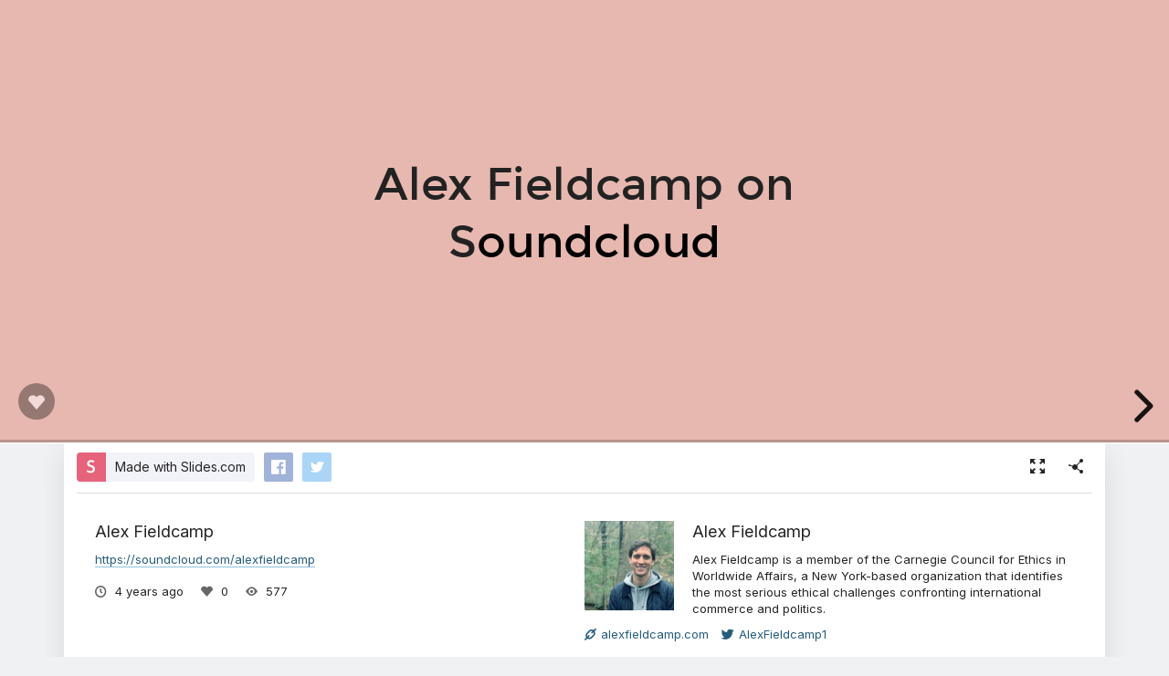

--- FILE ---
content_type: text/html; charset=utf-8
request_url: https://slides.com/alexfieldcamp/deck-e0c518
body_size: 5802
content:
<!DOCTYPE html>
<html class="sl-root decks show " data-account=""  lang="en">
  <head>
    <meta charset="utf-8" />

    <title>Alex Fieldcamp</title>
    <meta name="description" content="https://soundcloud.com/alexfieldcamp" />
    <meta name="viewport" content="initial-scale=1.0" />

    <meta name="theme-color" content="#2f2f33" />

    <meta property="og:title" content="Alex Fieldcamp" />
    <meta property="og:description" content="https://soundcloud.com/alexfieldcamp" />
    <meta property="og:site_name" content="Slides" />
    <meta property="og:image" content="https://media.slid.es/thumbnails/67edc074f22fa9e7fa1037df8e9fbcdf/thumb.jpg?1658423385" />
    <meta property="og:type" content="article" />
    <meta property="og:url" content="https://slides.com/alexfieldcamp/deck-e0c518" />
    <meta property="fb:app_id" content="146002942236376" />

    <meta name="mobile-web-app-capable" content="yes" />
    <meta name="apple-mobile-web-app-capable" content="yes" />
    <meta name="msapplication-tap-highlight" content="no" />

    <link rel="icon" href="/favicon.ico">
    <link rel="canonical" href="https://slides.com/alexfieldcamp/deck-e0c518" />
    <link rel="manifest" href="/manifest.json">

    <link rel="preconnect" href="https://fonts.googleapis.com">
<link rel="preconnect" href="https://fonts.gstatic.com" crossorigin>
<link href="https://fonts.googleapis.com/css2?family=Inter:wght@400;500;600&display=swap" media="print" onload="this.onload=null;this.removeAttribute('media');" rel="stylesheet" data-application-font="inter">
<noscript>
  <link href="https://fonts.googleapis.com/css2?family=Inter:wght@400;500;600&display=swap" rel="stylesheet" data-application-font="inter">
</noscript>

    <link rel="stylesheet" media="all" href="//assets-v2.slid.es/assets/slides/slides-e4bce77e7bfd1ee1b97009bc63979436d231ccacef11289195bcd93c2abe43c7.css" />
    <link rel="stylesheet" media="all" href="//assets-v2.slid.es/assets/deck-consumption-7dc40ce40c9c447da4b1205282a22ab4ab344cfe4a8b321f35eec3f8496d79c3.css" />
    	<link rel="stylesheet" media="all" href="//assets-v2.slid.es/assets/deck-v2-29ef053ca201f1a5ae0e2a05a67b6df8dbc44fd5f665d71f8df5d78f4e5b95e7.css" />



<style id="user-css-output" type="text/css"></style>

    <meta name="csrf-param" content="authenticity_token" />
<meta name="csrf-token" content="7qegErGr5KhUpq0riS2014FFlQ9E8n96kH6xVQMKsPIQIVJiVPukVnV2ICsQLb8nsHL+IdqG/WVtRCVJH/dQMw==" />
    <script async src="https://www.googletagmanager.com/gtag/js?id=G-LWVDH9STBJ"></script>
<script type="text/javascript">
  if( navigator.doNotTrack !== '1' && !/dnt=1/.test( window.location.search ) ) {
    window.slidesMeasurementId = 'G-LWVDH9STBJ';
    window.dataLayer = window.dataLayer || [];
    function gtag(){dataLayer.push(arguments);}
    gtag('js', new Date());
    gtag('config', 'G-LWVDH9STBJ', {
      page_title: 'decks-show'
    });

  }
</script>

    	<meta name="twitter:card" content="summary_large_image">
	<meta name="twitter:site" content="@Slides">
	<meta name="twitter:title" content="Alex Fieldcamp">
	<meta name="twitter:description" content="https://soundcloud.com/alexfieldcamp">
	<meta name="twitter:image" content="https://media.slid.es/thumbnails/67edc074f22fa9e7fa1037df8e9fbcdf/thumb.jpg?1658423385">
	<meta name="apple-mobile-web-app-status-bar-style" content="black-translucent">

  </head>
  <body >
    
    <div id="container" class="container">
      

<header class="global-header show-on-scroll">
  <div class="wrapper">
    <div class="slides-logo logo-animation">
      <a class="symbol" href="/" aria-label="Go to the Slides homepage">
        <div class="box-1"></div>
        <div class="box-2"></div>
        <div class="box-3"></div>
      </a>
      <a class="word" href="/" aria-label="Go to the Slides homepage"></a>
    </div>
    <div class="nav-wrapper">
        <ul class="nav nav-full">
          <li class="nav-item " data-page-id="home/explore">
            <a class="nav-item-anchor" href="/explore"><span class="nav-item-label wide">Presentations</span></a>
          </li>
          <li class="nav-item " data-page-id="home/templates">
            <a class="nav-item-anchor" href="/templates"><span class="nav-item-label wide">Templates</span></a>
          </li>
          <li class="nav-item " data-page-id="home/features">
            <a class="nav-item-anchor" href="/features"><span class="nav-item-label">Features</span></a>
          </li>
          <li class="nav-item " data-page-id="marketing/teams">
            <a class="nav-item-anchor" href="/for-teams"><span class="nav-item-label wide">Teams</span></a>
          </li>
          <li class="nav-item " data-page-id="static/pricing">
            <a class="nav-item-anchor" href="/pricing?h=1"><span class="nav-item-label">Pricing</span></a>
          </li>
          <li class="nav-item-divider hide-in-overlay-menu"></li>
          <li class="nav-item hide-in-overlay-menu" data-page-id="sessions/new">
            <a class="nav-item-anchor" href="/users/sign_in"><span class="nav-item-label">Log in</span></a>
          </li>
          <li class="nav-item hide-in-overlay-menu nav-item-highlighted">
            <a class="nav-item-anchor" href="/pricing"><span class="nav-item-label">Sign up</span></a>
          </li>
        </ul>
        <ul class="nav nav-compact">
          <li class="nav-item" data-page-id="sessions/new">
            <a class="nav-item-anchor" href="/users/sign_in"><span class="nav-item-label">Log in</span></a>
          </li>
          <li class="nav-item">
            <a class="nav-item-anchor" href="/pricing"><span class="nav-item-label">Sign up</span></a>
          </li>
          <li class="nav-item menu-button nav-item-highlighted">
            <button class="nav-item-anchor">
              <span class="nav-item-label wide">Menu</span>
              <svg class="menu-arrow" viewBox="0 0 20 20" width="18" height="18" style="vertical-align: middle;">
                <path fill="currentColor" d="M4.516 7.548c0.436-0.446 1.043-0.481 1.576 0l3.908 3.747 3.908-3.747c0.533-0.481 1.141-0.446 1.574 0 0.436 0.445 0.408 1.197 0 1.615-0.406 0.418-4.695 4.502-4.695 4.502-0.217 0.223-0.502 0.335-0.787 0.335s-0.57-0.112-0.789-0.335c0 0-4.287-4.084-4.695-4.502s-0.436-1.17 0-1.615z"></path>
              </svg>
            </button>
          </li>
        </ul>
    </div>
  </div>
</header>


      
      <main id="main" class="main " role="main">
        







<div class="marquee">

	<div class="reveal-frame">
		<div class="reveal-viewport theme-font-montserrat theme-color-white-blue">
			<div class="reveal" lang="en">
				<div class="slides">
					<section data-id="0c66c0165899c0f755be28ffd5eac688" data-auto-animate="" data-background-color="rgb(230, 184, 175)"><div class="sl-block" data-block-type="text" style="width: 806px; left: 77px; top: 238px; height: auto;" data-block-id="8e6fd1b692274cb955a7845fadf2213f" data-name="text-2317e2"><div class="sl-block-content" data-placeholder-tag="h1" data-placeholder-text="Title Text">
<h1>
<span style="color:rgb(34, 34, 34); text-align:start">Alex Fieldcamp on S</span>oundcloud</h1>
</div></div></section><section data-background-color="rgb(230, 184, 175)" data-auto-animate="" data-id="6f5fbe0d5fcb661dbdd5249b57044d21"><div class="sl-block" data-block-type="text" style="width: 806px; left: 132px; top: 295px; height: auto;" data-name="text-2317e2" data-block-id="b8f7d0f88038d83b334f16b3dd64e5e0"><div class="sl-block-content" data-placeholder-tag="h1" data-placeholder-text="Title Text" style="z-index: 10;">
<h2 style="text-align: start;"><font color="#222222">click in the description box to know more.</font></h2>
</div></div></section>
				</div>
				<div class="deck-kudos">
					<button class="kudos-button kudos-trigger" data-kudos-id="2433792" data-kudoed-by-user="false">
						<div class="kudos-heart">
							<span class="kudos-icon icon i-heart-fill"></span>
						</div>
						<div class="kudos-count" data-kudos-value="0" data-kudos-id="2433792"></div>
					</button>
				</div>
			</div>
		</div>
	</div>

	<div class="pill summary-pill">
		<div class="pill-picture" style="background-image: url(https://www.gravatar.com/avatar/ab1c8d9dbbd4cfcd4705d0d4f996ce13?s=140&amp;d=https%3A%2F%2Fstatic.slid.es%2Fimages%2Fdefault-profile-picture.png)"></div>
		<div class="pill-content">
			<h4 class="pill-title">Alex Fieldcamp</h4>
			<p class="pill-description">By Alex Fieldcamp </p>
		</div>
	</div>

	<div class="pill instructions-pill">
		<div class="pill-picture"></div>
		<div class="pill-content">
			<h4 class="pill-title"></h4>
			<p class="pill-description"></p>
		</div>
	</div>

</div>


<div class="column">
	<header class="deck-card">
		<div class="deck-card-header">
			<div class="deck-sharing">
					<div class="deck-promotion">
						<a class="button cta made-with-slides" href="/?ref=capltfs">Made with Slides.com</a>
					</div>
				<div class="deck-social">
					<a href="#" class="deck-social-button facebook-share-button" data-tooltip="Share on Facebook">
					</a>
					<a href="#" class="deck-social-button twitter-share-button" data-tooltip="Share on Twitter">
						<span class="icon i-twitter"></span>
					</a>
				</div>
			</div>

			<div class="deck-options">
				<a class="button white fullscreen-button" data-tooltip="Fullscreen" href="/alexfieldcamp/deck-e0c518/fullscreen"><span class="icon i-fullscreen"></span></a>
				<button class="button white share-button" data-tooltip="Share"><span class="icon i-share"></span></button>
			</div>
		</div>

		<div class="clear"></div>

		<div class="deck-card-body">
			<div class="deck-info">
				<h1 class="title">Alex Fieldcamp</h1>
				<p class="description"><a href="https://soundcloud.com/alexfieldcamp">https://soundcloud.com/alexfieldcamp</a></p>
				<ul class="deck-meta">
					<li data-tooltip="Published date" data-tooltip-delay="500">
						<span class="icon i-clock"></span>
						<time class="value ago" datetime="2022-07-21 17:07:42 UTC"></time>
					</li>
					<li data-tooltip="Kudos" data-tooltip-delay="500">
						<span class="icon i-heart-fill"></span>
						<span class="value" data-kudos-value="0" data-kudos-id="2433792"></span>
					</li>
					<li data-tooltip="Views" data-tooltip-delay="500">
						<span class="icon i-eye"></span>
						<span class="value">577</span>
					</li>
				</ul>
			</div>

			<div class="user-info">
	<div class="picture" style="background-image: url(https://www.gravatar.com/avatar/ab1c8d9dbbd4cfcd4705d0d4f996ce13?s=140&amp;d=https%3A%2F%2Fstatic.slid.es%2Fimages%2Fdefault-profile-picture.png)"></div>
	<div class="text">
		<h3 class="title">
			<a href="/alexfieldcamp" class="username">Alex Fieldcamp </a>
		</h3>
			<p class="description">Alex Fieldcamp is a member of the Carnegie Council for Ethics in Worldwide Affairs, a New York-based organization that identifies the most serious ethical challenges confronting international commerce and politics.</p>
		<ul class="links">
			 <li><a target="_blank" rel="nofollow" href="http://alexfieldcamp.com"><span class="icon i-link"></span>alexfieldcamp.com</a></li> 
			 <li><a href="https://twitter.com/AlexFieldcamp1" target="_blank"><span class="icon i-twitter"></span>AlexFieldcamp1</a></li> 
		</ul>
	</div>
	<div class="clear"></div>
</div>

			<div class="clear"></div>
		</div>
	</header>

	<section class="deck-list related-decks">
		<h2>More from <a href="/alexfieldcamp">Alex Fieldcamp </a></h2>
		<ul class="carousel">
			<li class="sl-deck-thumbnail" data-preview-url="/alexfieldcamp/alex-fieldcamp-on-gravatar">
  <a class="deck-link" href="/alexfieldcamp/alex-fieldcamp-on-gravatar"></a>
  <div class="deck-thumb">
      <img class="deck-thumb-image" data-src="https://media.slid.es/thumbnails/884b9b0d9f60cbe9476e2f9b93c2615d/thumb.jpg?1666068792" />
  </div>
  <footer class="deck-details">
    <div class="top">
      <div class="title">Alex Fieldcamp on Gravatar</div>
    </div>
    <div class="bottom">
      <a class="author" href="/alexfieldcamp">
        <span class="picture" style="background-image: url(https://www.gravatar.com/avatar/ab1c8d9dbbd4cfcd4705d0d4f996ce13?s=140&amp;d=https%3A%2F%2Fstatic.slid.es%2Fimages%2Fdefault-profile-picture.png)"></span>
        <span class="name">Alex Fieldcamp </span>
      </a>
      <div class="stats">
        <div>567<span class="icon i-eye"></span></div>
      </div>
    </div>
  </footer>
</li>
<li class="sl-deck-thumbnail" data-preview-url="/alexfieldcamp/alex-fieldcamp-on-dribbble">
  <a class="deck-link" href="/alexfieldcamp/alex-fieldcamp-on-dribbble"></a>
  <div class="deck-thumb">
      <img class="deck-thumb-image" data-src="https://media.slid.es/thumbnails/e8d024cc88790a776732249351330213/thumb.jpg?1661847142" />
  </div>
  <footer class="deck-details">
    <div class="top">
      <div class="title">Alex Fieldcamp on Dribbble</div>
    </div>
    <div class="bottom">
      <a class="author" href="/alexfieldcamp">
        <span class="picture" style="background-image: url(https://www.gravatar.com/avatar/ab1c8d9dbbd4cfcd4705d0d4f996ce13?s=140&amp;d=https%3A%2F%2Fstatic.slid.es%2Fimages%2Fdefault-profile-picture.png)"></span>
        <span class="name">Alex Fieldcamp </span>
      </a>
      <div class="stats">
        <div>583<span class="icon i-eye"></span></div>
      </div>
    </div>
  </footer>
</li>
<li class="sl-deck-thumbnail" data-preview-url="/alexfieldcamp/alex-fieldcamp-on-lastfm">
  <a class="deck-link" href="/alexfieldcamp/alex-fieldcamp-on-lastfm"></a>
  <div class="deck-thumb">
      <img class="deck-thumb-image" data-src="https://media.slid.es/thumbnails/1594567164d939eae817ae1180fd95ee/thumb.jpg?1660797394" />
  </div>
  <footer class="deck-details">
    <div class="top">
      <div class="title">Alex Fieldcamp on Last.fm</div>
    </div>
    <div class="bottom">
      <a class="author" href="/alexfieldcamp">
        <span class="picture" style="background-image: url(https://www.gravatar.com/avatar/ab1c8d9dbbd4cfcd4705d0d4f996ce13?s=140&amp;d=https%3A%2F%2Fstatic.slid.es%2Fimages%2Fdefault-profile-picture.png)"></span>
        <span class="name">Alex Fieldcamp </span>
      </a>
      <div class="stats">
        <div>610<span class="icon i-eye"></span></div>
      </div>
    </div>
  </footer>
</li>
<li class="sl-deck-thumbnail" data-preview-url="/alexfieldcamp/deck">
  <a class="deck-link" href="/alexfieldcamp/deck"></a>
  <div class="deck-thumb">
      <img class="deck-thumb-image" data-src="https://media.slid.es/thumbnails/d694759f1871b2b86999be96bd21d70e/thumb.jpg?1652769747" />
  </div>
  <footer class="deck-details">
    <div class="top">
      <div class="title">Alex Fieldcamp</div>
    </div>
    <div class="bottom">
      <a class="author" href="/alexfieldcamp">
        <span class="picture" style="background-image: url(https://www.gravatar.com/avatar/ab1c8d9dbbd4cfcd4705d0d4f996ce13?s=140&amp;d=https%3A%2F%2Fstatic.slid.es%2Fimages%2Fdefault-profile-picture.png)"></span>
        <span class="name">Alex Fieldcamp </span>
      </a>
      <div class="stats">
        <div>738<span class="icon i-eye"></span></div>
      </div>
    </div>
  </footer>
</li>

		</ul>
	</section>

</div>
      </main>
      <footer class="global-footer ">
    <div class="global-footer-links">
      <div class="link-group">
        <h4>Tour</h4>
        <a href="https://slides.com/explore">Presentations</a>
        <a href="https://slides.com/recent">Trending decks</a>
        <a href="https://slides.com/templates">Templates</a>
        <a href="https://slides.com/features">Features</a>
        <a href="https://slides.com/pricing">Pricing</a>
        <a href="https://slides.com/for-teams">Slides for Teams</a>
        <a href="https://slides.com/for-developers">Slides for Developers</a>
      </div>

      <div class="link-group">
        <h4>Help</h4>
        <a href="https://help.slides.com" target="_blank" rel="noopener">Forum</a>
        <a href="https://help.slides.com/knowledgebase" target="_blank" rel="noopener">Knowledge Base</a>
        <a href="https://slides.com/developers">Developers Docs</a>
        <a href="https://help.slides.com" data-feedback-mode="smartvote">Leave Feedback</a>
        <a href="https://help.slides.com" data-feedback-mode="contact">Report an Issue</a>
      </div>

      <div class="link-group">
        <h4>Company</h4>
        <a href="https://slides.com/news">News</a>
        <a href="https://slides.com/changelog">Changelog</a>
        <a href="https://slides.com/about">About Slides</a>
        <a href="https://slides.com/security">Security</a>
        <a href="https://slides.com/partners">Partners</a>
      </div>

      <div class="link-group">
        <h4>Resources</h4>
        <a href="https://slides.com/slides-ai-gpt">Make slides with AI</a>
        <a href="https://slides.com/embed-google-maps">Embed Google Maps</a>
        <a href="https://slides.com/embed-google-forms">Embed Google Forms</a>
        <a href="https://slides.com/embed-youtube">Embed YouTube</a>
        <a href="https://slides.com/import-pdf">Convert PDF to Slides</a>
        <a href="https://slides.com/import-ppt">Convert PPT to Slides</a>
        <a href="https://slides.com/tools/markdown-to-presentation">Convert Markdown to Slides</a>
      </div>
    </div>

    <div class="global-footer-bottom">
      <div class="social">
        <a href="https://twitter.com/slides" target="_blank" rel="noopener" class="twitter-link" aria-label="Go to Slides' Twitter profile">
          <svg xmlns="http://www.w3.org/2000/svg" width="34" height="32" viewBox="0 0 34 32"><path fill="currentColor" d="M33.482 5.964q0 .179-.089.321-1.143 1.857-3.196 3.393v.589q.071 4.054-1.786 8.161-2.393 5.304-7.098 8.295T10.75 29.714q-4.732 0-8.929-2.179-1.143-.589-1.554-.893-.268-.214-.268-.482 0-.232.17-.402t.402-.17q.25 0 .786.045t.804.045q3.643 0 6.696-1.893-1.839-.429-3.232-1.714t-1.982-3.089q-.036-.143-.036-.196 0-.214.161-.384t.393-.17q.089 0 .25.036t.214.036q-1.589-.982-2.536-2.625t-.946-3.5q0-.268.205-.455t.491-.188q.179 0 .625.205t.536.241q-1.643-1.964-1.643-4.571 0-.911.259-1.929t.723-1.696q.179-.286.446-.286.286 0 .482.214 1.357 1.5 1.964 2.054 2.196 1.982 4.929 3.17t5.661 1.438q-.071-.375-.071-.875 0-2.982 2.116-5.098t5.098-2.116q2.911 0 5.036 2.036 1.696-.357 3.732-1.464.143-.089.286-.089.232 0 .402.17t.17.402q0 .429-.5 1.304t-.911 1.357q.125-.036.536-.188t.768-.286.429-.134q.232 0 .402.17t.17.402z"/></svg>
        </a>
        <a href="https://facebook.com/slidesapp" target="_blank" rel="noopener" class="facebook-link" aria-label="Go to Slides' Facebook profile">
          <svg xmlns="http://www.w3.org/2000/svg" width="14" height="32" viewBox="0 0 14 32"><path fill="currentColor" d="M10 7.339q-.875 0-1.107.277t-.232 1.188v1.571h3.875q.286 0 .482.214.196.232.179.518l-.25 3.571q-.036.268-.223.455t-.455.188H8.662v13.714q0 .286-.196.482t-.464.196H3.538q-.286 0-.482-.196t-.196-.482V15.321H.681q-.286 0-.482-.205t-.196-.491v-3.571q0-.286.196-.482t.482-.196H2.86V8.537q0-3.161 1.571-4.705t4.768-1.545q2.143 0 4.018.536.25.071.393.286t.107.464l-.482 3.482q-.036.286-.286.464-.25.161-.536.107-1.357-.286-2.411-.286z"/></svg>
        </a>
      </div>
      <div class="legal">
        <a href="https://slides.com/terms">Terms</a>
        &bull; <a href="https://slides.com/privacy?root=true">Privacy</a>
        &bull; <span class="copyright">&copy;&nbsp;2025&nbsp;Slides,&nbsp;Inc.</span>
      </div>
    </div>
</footer>

    </div> <!--! end of #container -->
    
<script>
	var SLConfig = {"deck":{"id":2433792,"slug":"deck-e0c518","title":"Alex Fieldcamp","description":"https://soundcloud.com/alexfieldcamp","width":960,"height":700,"margin":0.05,"visibility":"all","published_at":"2022-07-21T17:07:42.737Z","sanitize_messages":null,"thumbnail_url":"https://s3.amazonaws.com/media-p.slid.es/thumbnails/67edc074f22fa9e7fa1037df8e9fbcdf/thumb.jpg?1658423385","view_count":577,"user":{"id":2055432,"username":"alexfieldcamp","name":"Alex Fieldcamp ","description":"Alex Fieldcamp is a member of the Carnegie Council for Ethics in Worldwide Affairs, a New York-based organization that identifies the most serious ethical challenges confronting international commerce and politics.","thumbnail_url":"https://www.gravatar.com/avatar/ab1c8d9dbbd4cfcd4705d0d4f996ce13?s=140\u0026d=https%3A%2F%2Fstatic.slid.es%2Fimages%2Fdefault-profile-picture.png","account_type":"default","team_id":null,"settings":{"id":25822306,"present_controls":true,"present_upsizing":true,"present_pointer":false,"present_notes":true,"default_deck_tag_id":null}},"background_transition":"slide","transition":"slide","theme_id":null,"theme_font":"montserrat","theme_color":"white-blue","auto_slide_interval":0,"comments_enabled":false,"forking_enabled":true,"rolling_links":false,"center":false,"shuffle":false,"should_loop":false,"share_notes":false,"slide_number":false,"slide_count":2,"rtl":false,"version":2,"collaborative":null,"deck_user_editor_limit":null,"data_updated_at":1658423389466,"font_typekit":null,"font_google":null,"time_limit":null,"navigation_mode":"default","upsizing_enabled":true,"language":"en"},"user":{"id":2055432,"username":"alexfieldcamp","name":"Alex Fieldcamp ","description":"Alex Fieldcamp is a member of the Carnegie Council for Ethics in Worldwide Affairs, a New York-based organization that identifies the most serious ethical challenges confronting international commerce and politics.","thumbnail_url":"https://www.gravatar.com/avatar/ab1c8d9dbbd4cfcd4705d0d4f996ce13?s=140\u0026d=https%3A%2F%2Fstatic.slid.es%2Fimages%2Fdefault-profile-picture.png","account_type":"default","team_id":null,"settings":{"id":25822306,"present_controls":true,"present_upsizing":true,"present_pointer":false,"present_notes":true,"default_deck_tag_id":null}}};
</script>
    <script src="//assets-v2.slid.es/assets/deck-consumption-de3985c1acc30fbec8b5ccbef3e94bb0d286ffca5f6b9f2a1a2857913f8220ef.js" defer="defer"></script>
    	<script src="//assets-v2.slid.es/assets/deck-158bf3b53b055236c51bc22f387dd48994fc8ea304ca97fc29d3214c9e5b7988.js" defer="defer"></script>
	



    
  </body>
</html>


--- FILE ---
content_type: text/css
request_url: https://assets-v2.slid.es/assets/slides/slides-e4bce77e7bfd1ee1b97009bc63979436d231ccacef11289195bcd93c2abe43c7.css
body_size: 1374
content:
@font-face{font-family:'slides';src:url(//assets-v2.slid.es/assets/slides/slides-2e99773f8384dc2b4a932170f2ff6dcd0f42df681950fe72d2ec8a3d65b33b21.woff?3) format("woff");font-weight:normal;font-style:normal}[class^="i-"],[class*=" i-"]{font-family:'slides' !important;font-style:normal;font-weight:normal;font-variant:normal;text-transform:none;line-height:1;-webkit-font-smoothing:antialiased;-moz-osx-font-smoothing:grayscale}.i-keyboard:before{content:"\e945"}.i-create:before{content:"\e942"}.i-menu_open:before{content:"\e940"}.i-redo:before{content:"\e941"}.i-remove:before{content:"\e93f"}.i-keyboard_tab:before{content:"\e946"}.i-unfold_less:before{content:"\e943"}.i-unfold_more:before{content:"\e944"}.i-crop_square:before{content:"\e93e"}.i-arrow-block:before{content:"\e93b"}.i-line-block:before{content:"\e93d"}.i-insert_chart:before{content:"\e93c"}.i-vertical-align-center:before{content:"\e938"}.i-vertical-align-bottom:before{content:"\e939"}.i-vertical-align-top:before{content:"\e93a"}.i-lock-fill:before{content:"\e937"}.i-eyedropper:before{content:"\e936"}.i-unlock-stroke:before{content:"\e934"}.i-lock-stroke:before{content:"\e935"}.i-grid_view:before{content:"\e933"}.i-aligntopedges:before{content:"\e929"}.i-alignrightedges:before{content:"\e92a"}.i-alignverticalcenters:before{content:"\e92b"}.i-alignleftedges:before{content:"\e92c"}.i-alignright:before{content:"\e92d"}.i-alignjustify:before{content:"\e92e"}.i-alignbottomedges:before{content:"\e92f"}.i-alignhorizontalcenters:before{content:"\e930"}.i-alignleft:before{content:"\e931"}.i-aligncenter:before{content:"\e932"}.i-text-auto-height:before{content:"\e926"}.i-text-auto-width:before{content:"\e927"}.i-text-fixed:before{content:"\e928"}.i-edit:before{content:"\e925"}.i-person_add:before{content:"\e924"}.i-printer:before{content:"\e922"}.i-mobile-devices:before{content:"\e923"}.i-user:before{content:"\e921"}.i-users:before{content:"\e920"}.i-translate:before{content:"\e91f"}.i-done_all:before{content:"\e91d"}.i-refresh:before{content:"\e91e"}.i-check:before{content:"\e91b"}.i-visibility_off:before{content:"\e917"}.i-visibility_on:before{content:"\e91a"}.i-launch:before{content:"\e916"}.i-live-tv:before{content:"\e918"}.i-tv:before{content:"\e919"}.i-trash:before{content:"\e910"}.i-crop_free:before{content:"\e911"}.i-content_copy:before{content:"\e90e"}.i-cloud_upload:before{content:"\e90d"}.i-cloud_download:before{content:"\e90a"}.i-code:before{content:"\e90b"}.i-close:before{content:"\e909"}.i-image-alt:before{content:"\e906"}.i-rotate_90_degrees_ccw:before{content:"\e907"}.i-crop:before{content:"\e908"}.i-menu:before{content:"\e905"}.i-add:before{content:"\e904"}.i-search:before{content:"\e903"}.i-sort_by_alpha:before{content:"\e901"}.i-sort:before{content:"\e902"}.i-file-upload:before{content:"\e603"}.i-cloud-upload2:before{content:"\e604"}.i-photo-library:before{content:"\e602"}.i-divide:before{content:"\e601"}.i-ai:before{content:"\e91c"}.i-comment-stroke:before{content:"\e005"}.i-checkmark:before{content:"\e009"}.i-check-alt:before{content:"\e00a"}.i-x:before{content:"\e00b"}.i-x-altx-alt:before{content:"\e00c"}.i-denied:before{content:"\e00d"}.i-cog:before{content:"\e013"}.i-share:before{content:"\e017"}.i-mail:before{content:"\e018"}.i-heart-stroke:before{content:"\e019"}.i-heart-fill:before{content:"\e01a"}.i-document-alt-stroke:before{content:"\e01c"}.i-plus:before{content:"\e020"}.i-minus:before{content:"\e022"}.i-pin:before{content:"\e024"}.i-link:before{content:"\e025"}.i-bolt:before{content:"\e026"}.i-equalizer:before{content:"\e030"}.i-move:before{content:"\e033"}.i-lightbulb:before{content:"\e035"}.i-curved-arrow:before{content:"\e038"}.i-undo:before{content:"\e039"}.i-reload:before{content:"\e03a"}.i-loop:before{content:"\e03c"}.i-transfer:before{content:"\e041"}.i-arrow-left:before{content:"\e048"}.i-arrow-left-alt1:before{content:"\e049"}.i-arrow-right:before{content:"\e04b"}.i-arrow-right-alt1:before{content:"\e04c"}.i-arrow-up-alt1:before{content:"\e04e"}.i-arrow-up:before{content:"\e04f"}.i-arrow-down:before{content:"\e051"}.i-arrow-down-alt1:before{content:"\e052"}.i-cd:before{content:"\e055"}.i-microphone:before{content:"\e056"}.i-play:before{content:"\e05a"}.i-pause:before{content:"\e05b"}.i-stop:before{content:"\e05c"}.i-eject:before{content:"\e05d"}.i-first:before{content:"\e05e"}.i-last:before{content:"\e05f"}.i-play-alt:before{content:"\e060"}.i-fullscreen-exit:before{content:"\e061"}.i-fullscreen:before{content:"\e062"}.i-info:before{content:"\e070"}.i-question-mark:before{content:"\e071"}.i-hash:before{content:"\e073"}.i-pen:before{content:"\e07e"}.i-book-alt2:before{content:"\e07f"}.i-pen-alt2:before{content:"\e082"}.i-cloud-upload:before{content:"\e084"}.i-fork:before{content:"\e085"}.i-eye:before{content:"\e088"}.i-brush:before{content:"\e089"}.i-brush-alt:before{content:"\e08a"}.i-paperclip:before{content:"\e08c"}.i-home:before{content:"\e090"}.i-layers-alt:before{content:"\e091"}.i-clock:before{content:"\e092"}.i-star:before{content:"\e094"}.i-layers:before{content:"\e096"}.i-image:before{content:"\e097"}.i-tag-fill:before{content:"\e0a1"}.i-tag-stroke:before{content:"\e0a2"}.i-cloud-download:before{content:"\e0ab"}.i-at:before{content:"\e06e"}.i-twitter:before{content:"\f099"}.i-facebook:before{content:"\f09a"}.i-github:before{content:"\f09b"}.i-file-xml:before{content:"\e000"}.i-droplet:before{content:"\e001"}.i-exit:before{content:"\e002"}.i-credit:before{content:"\f09d"}.i-google:before{content:"\e003"}.i-double-angle-left:before{content:"\f100"}.i-double-angle-right:before{content:"\f101"}.i-double-angle-up:before{content:"\f102"}.i-double-angle-down:before{content:"\f103"}.i-next:before{content:"\e004"}.i-previous:before{content:"\e006"}.i-disk:before{content:"\e007"}.i-dropbox:before{content:"\e008"}.i-save:before{content:"\f0c7"}.i-globe:before{content:"\f0ac"}.i-notes:before{content:"\e00f"}.i-broadcast:before{content:"\e010"}.i-file-css:before{content:"\e012"}.i-mobile:before{content:"\e015"}.i-tablet:before{content:"\e016"}.i-type:before{content:"\e014"}.i-picture:before{content:"\e01b"}.i-shapes:before{content:"\f1dd"}.i-browser:before{content:"\f159"}.i-chevron-right:before{content:"\e912"}.i-chevron-left:before{content:"\e913"}.i-chevron-down:before{content:"\e914"}.i-chevron-up:before{content:"\e915"}.i-sun:before{content:"\e90c"}.i-moon:before{content:"\e90f"}.i-table:before{content:"\e606"}.i-embed:before{content:"\e605"}.i-omega:before{content:"\e600"}.i-video-camera:before{content:"\e900"}.i-ellipsis-h:before{content:"\f141"}.i-ellipsis-v:before{content:"\f142"}


--- FILE ---
content_type: application/javascript
request_url: https://assets-v2.slid.es/assets/deck-consumption-de3985c1acc30fbec8b5ccbef3e94bb0d286ffca5f6b9f2a1a2857913f8220ef.js
body_size: 127105
content:
/*!
 * jQuery JavaScript Library v3.6.1
 * https://jquery.com/
 *
 * Includes Sizzle.js
 * https://sizzlejs.com/
 *
 * Copyright OpenJS Foundation and other contributors
 * Released under the MIT license
 * https://jquery.org/license
 *
 * Date: 2022-08-26T17:52Z
 */
!function(e,t){"use strict";"object"==typeof module&&"object"==typeof module.exports?module.exports=e.document?t(e,!0):function(e){if(!e.document)throw new Error("jQuery requires a window with a document");return t(e)}:t(e)}("undefined"!=typeof window?window:this,function(e,t){"use strict";function n(e,t,n){var i,s,o=(n=n||be).createElement("script");if(o.text=e,t)for(i in _e)(s=t[i]||t.getAttribute&&t.getAttribute(i))&&o.setAttribute(i,s);n.head.appendChild(o).parentNode.removeChild(o)}function i(e){return null==e?e+"":"object"==typeof e||"function"==typeof e?pe[fe.call(e)]||"object":typeof e}function s(e){var t=!!e&&"length"in e&&e.length,n=i(e);return!Se(e)&&!ye(e)&&("array"===n||0===t||"number"==typeof t&&t>0&&t-1 in e)}function o(e,t){return e.nodeName&&e.nodeName.toLowerCase()===t.toLowerCase()}function a(e,t,n){return Se(t)?Te.grep(e,function(e,i){return!!t.call(e,i,e)!==n}):t.nodeType?Te.grep(e,function(e){return e===t!==n}):"string"!=typeof t?Te.grep(e,function(e){return he.call(t,e)>-1!==n}):Te.filter(t,e,n)}function r(e,t){for(;(e=e[t])&&1!==e.nodeType;);return e}function l(e){var t={};return Te.each(e.match(Me)||[],function(e,n){t[n]=!0}),t}function c(e){return e}function u(e){throw e}function d(e,t,n,i){var s;try{e&&Se(s=e.promise)?s.call(e).done(t).fail(n):e&&Se(s=e.then)?s.call(e,t,n):t.apply(undefined,[e].slice(i))}catch(e){n.apply(undefined,[e])}}function h(){be.removeEventListener("DOMContentLoaded",h),e.removeEventListener("load",h),Te.ready()}function p(e,t){return t.toUpperCase()}function f(e){return e.replace(He,"ms-").replace(je,p)}function m(){this.expando=Te.expando+m.uid++}function g(e){return"true"===e||"false"!==e&&("null"===e?null:e===+e+""?+e:Ke.test(e)?JSON.parse(e):e)}function v(e,t,n){var i;if(n===undefined&&1===e.nodeType)if(i="data-"+t.replace(Ve,"-$&").toLowerCase(),"string"==typeof(n=e.getAttribute(i))){try{n=g(n)}catch(s){}Be.set(e,t,n)}else n=undefined;return n}function E(e,t,n,i){var s,o,a=20,r=i?function(){return i.cur()}:function(){return Te.css(e,t,"")},l=r(),c=n&&n[3]||(Te.cssNumber[t]?"":"px"),u=e.nodeType&&(Te.cssNumber[t]||"px"!==c&&+l)&&We.exec(Te.css(e,t));if(u&&u[3]!==c){for(l/=2,c=c||u[3],u=+l||1;a--;)Te.style(e,t,u+c),(1-o)*(1-(o=r()/l||.5))<=0&&(a=0),u/=o;u*=2,Te.style(e,t,u+c),n=n||[]}return n&&(u=+u||+l||0,s=n[1]?u+(n[1]+1)*n[2]:+n[2],i&&(i.unit=c,i.start=u,i.end=s)),s}function S(e){var t,n=e.ownerDocument,i=e.nodeName,s=Qe[i];return s||(t=n.body.appendChild(n.createElement(i)),s=Te.css(t,"display"),t.parentNode.removeChild(t),"none"===s&&(s="block"),Qe[i]=s,s)}function y(e,t){for(var n,i,s=[],o=0,a=e.length;o<a;o++)(i=e[o]).style&&(n=i.style.display,t?("none"===n&&(s[o]=$e.get(i,"display")||null,s[o]||(i.style.display="")),""===i.style.display&&Je(i)&&(s[o]=S(i))):"none"!==n&&(s[o]="none",$e.set(i,"display",n)));for(o=0;o<a;o++)null!=s[o]&&(e[o].style.display=s[o]);return e}function b(e,t){var n;return n="undefined"!=typeof e.getElementsByTagName?e.getElementsByTagName(t||"*"):"undefined"!=typeof e.querySelectorAll?e.querySelectorAll(t||"*"):[],t===undefined||t&&o(e,t)?Te.merge([e],n):n}function _(e,t){for(var n=0,i=e.length;n<i;n++)$e.set(e[n],"globalEval",!t||$e.get(t[n],"globalEval"))}function L(e,t,n,s,o){for(var a,r,l,c,u,d,h=t.createDocumentFragment(),p=[],f=0,m=e.length;f<m;f++)if((a=e[f])||0===a)if("object"===i(a))Te.merge(p,a.nodeType?[a]:a);else if(ot.test(a)){for(r=r||h.appendChild(t.createElement("div")),l=(nt.exec(a)||["",""])[1].toLowerCase(),c=st[l]||st._default,r.innerHTML=c[1]+Te.htmlPrefilter(a)+c[2],d=c[0];d--;)r=r.lastChild;Te.merge(p,r.childNodes),(r=h.firstChild).textContent=""}else p.push(t.createTextNode(a));for(h.textContent="",f=0;a=p[f++];)if(s&&Te.inArray(a,s)>-1)o&&o.push(a);else if(u=ze(a),r=b(h.appendChild(a),"script"),u&&_(r),n)for(d=0;a=r[d++];)it.test(a.type||"")&&n.push(a);return h}function T(){return!0}function w(){return!1}function k(e,t){return e===C()==("focus"===t)}function C(){try{return be.activeElement}catch(e){}}function A(e,t,n,i,s,o){var a,r;if("object"==typeof t){for(r in"string"!=typeof n&&(i=i||n,n=undefined),t)A(e,r,n,i,t[r],o);return e}if(null==i&&null==s?(s=n,i=n=undefined):null==s&&("string"==typeof n?(s=i,i=undefined):(s=i,i=n,n=undefined)),!1===s)s=w;else if(!s)return e;return 1===o&&(a=s,(s=function(e){return Te().off(e),a.apply(this,arguments)}).guid=a.guid||(a.guid=Te.guid++)),e.each(function(){Te.event.add(this,t,s,i,n)})}function I(e,t,n){n?($e.set(e,t,!1),Te.event.add(e,t,{namespace:!1,handler:function(e){var i,s,o=$e.get(this,t);if(1&e.isTrigger&&this[t]){if(o.length)(Te.event.special[t]||{}).delegateType&&e.stopPropagation();else if(o=ce.call(arguments),$e.set(this,t,o),i=n(this,t),this[t](),o!==(s=$e.get(this,t))||i?$e.set(this,t,!1):s={},o!==s)return e.stopImmediatePropagation(),e.preventDefault(),s&&s.value}else o.length&&($e.set(this,t,{value:Te.event.trigger(Te.extend(o[0],Te.Event.prototype),o.slice(1),this)}),e.stopImmediatePropagation())}})):$e.get(e,t)===undefined&&Te.event.add(e,t,T)}function D(e,t){return o(e,"table")&&o(11!==t.nodeType?t:t.firstChild,"tr")&&Te(e).children("tbody")[0]||e}function x(e){return e.type=(null!==e.getAttribute("type"))+"/"+e.type,e}function O(e){return"true/"===(e.type||"").slice(0,5)?e.type=e.type.slice(5):e.removeAttribute("type"),e}function R(e,t){var n,i,s,o,a,r;if(1===t.nodeType){if($e.hasData(e)&&(r=$e.get(e).events))for(s in $e.remove(t,"handle events"),r)for(n=0,i=r[s].length;n<i;n++)Te.event.add(t,s,r[s][n]);Be.hasData(e)&&(o=Be.access(e),a=Te.extend({},o),Be.set(t,a))}}function M(e,t){var n=t.nodeName.toLowerCase();"input"===n&&tt.test(e.type)?t.checked=e.checked:"input"!==n&&"textarea"!==n||(t.defaultValue=e.defaultValue)}function N(e,t,i,s){t=ue(t);var o,a,r,l,c,u,d=0,h=e.length,p=h-1,f=t[0],m=Se(f);if(m||h>1&&"string"==typeof f&&!Ee.checkClone&&lt.test(f))return e.each(function(n){var o=e.eq(n);m&&(t[0]=f.call(this,n,o.html())),N(o,t,i,s)});if(h&&(a=(o=L(t,e[0].ownerDocument,!1,e,s)).firstChild,1===o.childNodes.length&&(o=a),a||s)){for(l=(r=Te.map(b(o,"script"),x)).length;d<h;d++)c=o,d!==p&&(c=Te.clone(c,!0,!0),l&&Te.merge(r,b(c,"script"))),i.call(e[d],c,d);if(l)for(u=r[r.length-1].ownerDocument,Te.map(r,O),d=0;d<l;d++)c=r[d],it.test(c.type||"")&&!$e.access(c,"globalEval")&&Te.contains(u,c)&&(c.src&&"module"!==(c.type||"").toLowerCase()?Te._evalUrl&&!c.noModule&&Te._evalUrl(c.src,{nonce:c.nonce||c.getAttribute("nonce")},u):n(c.textContent.replace(ct,""),c,u))}return e}function P(e,t,n){for(var i,s=t?Te.filter(t,e):e,o=0;null!=(i=s[o]);o++)n||1!==i.nodeType||Te.cleanData(b(i)),i.parentNode&&(n&&ze(i)&&_(b(i,"script")),i.parentNode.removeChild(i));return e}function U(e,t,n){var i,s,o,a,r=dt.test(t),l=e.style;return(n=n||ht(e))&&(a=n.getPropertyValue(t)||n[t],r&&(a=a.replace(gt,"$1")),""!==a||ze(e)||(a=Te.style(e,t)),!Ee.pixelBoxStyles()&&ut.test(a)&&ft.test(t)&&(i=l.width,s=l.minWidth,o=l.maxWidth,l.minWidth=l.maxWidth=l.width=a,a=n.width,l.width=i,l.minWidth=s,l.maxWidth=o)),a!==undefined?a+"":a}function H(e,t){return{get:function(){if(!e())return(this.get=t).apply(this,arguments);delete this.get}}}function j(e){for(var t=e[0].toUpperCase()+e.slice(1),n=vt.length;n--;)if((e=vt[n]+t)in Et)return e}function F(e){var t=Te.cssProps[e]||St[e];return t||(e in Et?e:St[e]=j(e)||e)}function $(e,t,n){var i=We.exec(t);return i?Math.max(0,i[2]-(n||0))+(i[3]||"px"):t}function B(e,t,n,i,s,o){var a="width"===t?1:0,r=0,l=0;if(n===(i?"border":"content"))return 0;for(;a<4;a+=2)"margin"===n&&(l+=Te.css(e,n+Ye[a],!0,s)),i?("content"===n&&(l-=Te.css(e,"padding"+Ye[a],!0,s)),"margin"!==n&&(l-=Te.css(e,"border"+Ye[a]+"Width",!0,s))):(l+=Te.css(e,"padding"+Ye[a],!0,s),"padding"!==n?l+=Te.css(e,"border"+Ye[a]+"Width",!0,s):r+=Te.css(e,"border"+Ye[a]+"Width",!0,s));return!i&&o>=0&&(l+=Math.max(0,Math.ceil(e["offset"+t[0].toUpperCase()+t.slice(1)]-o-l-r-.5))||0),l}function K(e,t,n){var i=ht(e),s=(!Ee.boxSizingReliable()||n)&&"border-box"===Te.css(e,"boxSizing",!1,i),a=s,r=U(e,t,i),l="offset"+t[0].toUpperCase()+t.slice(1);if(ut.test(r)){if(!n)return r;r="auto"}return(!Ee.boxSizingReliable()&&s||!Ee.reliableTrDimensions()&&o(e,"tr")||"auto"===r||!parseFloat(r)&&"inline"===Te.css(e,"display",!1,i))&&e.getClientRects().length&&(s="border-box"===Te.css(e,"boxSizing",!1,i),(a=l in e)&&(r=e[l])),(r=parseFloat(r)||0)+B(e,t,n||(s?"border":"content"),a,i,r)+"px"}function V(e,t,n,i,s){return new V.prototype.init(e,t,n,i,s)}function G(){Tt&&(!1===be.hidden&&e.requestAnimationFrame?e.requestAnimationFrame(G):e.setTimeout(G,Te.fx.interval),Te.fx.tick())}function W(){return e.setTimeout(function(){Lt=undefined}),Lt=Date.now()}function Y(e,t){var n,i=0,s={height:e};for(t=t?1:0;i<4;i+=2-t)s["margin"+(n=Ye[i])]=s["padding"+n]=e;return t&&(s.opacity=s.width=e),s}function q(e,t,n){for(var i,s=(J.tweeners[t]||[]).concat(J.tweeners["*"]),o=0,a=s.length;o<a;o++)if(i=s[o].call(n,t,e))return i}function z(e,t,n){var i,s,o,a,r,l,c,u,d="width"in t||"height"in t,h=this,p={},f=e.style,m=e.nodeType&&Je(e),g=$e.get(e,"fxshow");for(i in n.queue||(null==(a=Te._queueHooks(e,"fx")).unqueued&&(a.unqueued=0,r=a.empty.fire,a.empty.fire=function(){a.unqueued||r()}),a.unqueued++,h.always(function(){h.always(function(){a.unqueued--,Te.queue(e,"fx").length||a.empty.fire()})})),t)if(s=t[i],wt.test(s)){if(delete t[i],o=o||"toggle"===s,s===(m?"hide":"show")){if("show"!==s||!g||g[i]===undefined)continue;m=!0}p[i]=g&&g[i]||Te.style(e,i)}if((l=!Te.isEmptyObject(t))||!Te.isEmptyObject(p))for(i in d&&1===e.nodeType&&(n.overflow=[f.overflow,f.overflowX,f.overflowY],null==(c=g&&g.display)&&(c=$e.get(e,"display")),"none"===(u=Te.css(e,"display"))&&(c?u=c:(y([e],!0),c=e.style.display||c,u=Te.css(e,"display"),y([e]))),("inline"===u||"inline-block"===u&&null!=c)&&"none"===Te.css(e,"float")&&(l||(h.done(function(){f.display=c}),null==c&&(u=f.display,c="none"===u?"":u)),f.display="inline-block")),n.overflow&&(f.overflow="hidden",h.always(function(){f.overflow=n.overflow[0],f.overflowX=n.overflow[1],f.overflowY=n.overflow[2]})),l=!1,p)l||(g?"hidden"in g&&(m=g.hidden):g=$e.access(e,"fxshow",{display:c}),o&&(g.hidden=!m),m&&y([e],!0),h.done(function(){for(i in m||y([e]),$e.remove(e,"fxshow"),p)Te.style(e,i,p[i])})),l=q(m?g[i]:0,i,h),i in g||(g[i]=l.start,m&&(l.end=l.start,l.start=0))}function X(e,t){var n,i,s,o,a;for(n in e)if(s=t[i=f(n)],o=e[n],Array.isArray(o)&&(s=o[1],o=e[n]=o[0]),n!==i&&(e[i]=o,delete e[n]),(a=Te.cssHooks[i])&&"expand"in a)for(n in o=a.expand(o),delete e[i],o)n in e||(e[n]=o[n],t[n]=s);else t[i]=s}function J(e,t,n){var i,s,o=0,a=J.prefilters.length,r=Te.Deferred().always(function(){delete l.elem}),l=function(){if(s)return!1;for(var t=Lt||W(),n=Math.max(0,c.startTime+c.duration-t),i=1-(n/c.duration||0),o=0,a=c.tweens.length;o<a;o++)c.tweens[o].run(i);return r.notifyWith(e,[c,i,n]),i<1&&a?n:(a||r.notifyWith(e,[c,1,0]),r.resolveWith(e,[c]),!1)},c=r.promise({elem:e,props:Te.extend({},t),opts:Te.extend(!0,{specialEasing:{},easing:Te.easing._default},n),originalProperties:t,originalOptions:n,startTime:Lt||W(),duration:n.duration,tweens:[],createTween:function(t,n){var i=Te.Tween(e,c.opts,t,n,c.opts.specialEasing[t]||c.opts.easing);return c.tweens.push(i),i},stop:function(t){var n=0,i=t?c.tweens.length:0;if(s)return this;for(s=!0;n<i;n++)c.tweens[n].run(1);return t?(r.notifyWith(e,[c,1,0]),r.resolveWith(e,[c,t])):r.rejectWith(e,[c,t]),this}}),u=c.props;for(X(u,c.opts.specialEasing);o<a;o++)if(i=J.prefilters[o].call(c,e,u,c.opts))return Se(i.stop)&&(Te._queueHooks(c.elem,c.opts.queue).stop=i.stop.bind(i)),i;return Te.map(u,q,c),Se(c.opts.start)&&c.opts.start.call(e,c),c.progress(c.opts.progress).done(c.opts.done,c.opts.complete).fail(c.opts.fail).always(c.opts.always),Te.fx.timer(Te.extend(l,{elem:e,anim:c,queue:c.opts.queue})),c}function Q(e){return(e.match(Me)||[]).join(" ")}function Z(e){return e.getAttribute&&e.getAttribute("class")||""}function ee(e){return Array.isArray(e)?e:"string"==typeof e&&e.match(Me)||[]}function te(e,t,n,s){var o;if(Array.isArray(t))Te.each(t,function(t,i){n||Ut.test(e)?s(e,i):te(e+"["+("object"==typeof i&&null!=i?t:"")+"]",i,n,s)});else if(n||"object"!==i(t))s(e,t);else for(o in t)te(e+"["+o+"]",t[o],n,s)}function ne(e){return function(t,n){"string"!=typeof t&&(n=t,t="*");var i,s=0,o=t.toLowerCase().match(Me)||[];if(Se(n))for(;i=o[s++];)"+"===i[0]?(i=i.slice(1)||"*",(e[i]=e[i]||[]).unshift(n)):(e[i]=e[i]||[]).push(n)}}function ie(e,t,n,i){function s(r){var l;return o[r]=!0,Te.each(e[r]||[],function(e,r){var c=r(t,n,i);return"string"!=typeof c||a||o[c]?a?!(l=c):void 0:(t.dataTypes.unshift(c),s(c),!1)}),l}var o={},a=e===zt;return s(t.dataTypes[0])||!o["*"]&&s("*")}function se(e,t){var n,i,s=Te.ajaxSettings.flatOptions||{};for(n in t)t[n]!==undefined&&((s[n]?e:i||(i={}))[n]=t[n]);return i&&Te.extend(!0,e,i),e}function oe(e,t,n){for(var i,s,o,a,r=e.contents,l=e.dataTypes;"*"===l[0];)l.shift(),i===undefined&&(i=e.mimeType||t.getResponseHeader("Content-Type"));if(i)for(s in r)if(r[s]&&r[s].test(i)){l.unshift(s);break}if(l[0]in n)o=l[0];else{for(s in n){if(!l[0]||e.converters[s+" "+l[0]]){o=s;break}a||(a=s)}o=o||a}if(o)return o!==l[0]&&l.unshift(o),n[o]}function ae(e,t,n,i){var s,o,a,r,l,c={},u=e.dataTypes.slice();if(u[1])for(a in e.converters)c[a.toLowerCase()]=e.converters[a];for(o=u.shift();o;)if(e.responseFields[o]&&(n[e.responseFields[o]]=t),!l&&i&&e.dataFilter&&(t=e.dataFilter(t,e.dataType)),l=o,o=u.shift())if("*"===o)o=l;else if("*"!==l&&l!==o){if(!(a=c[l+" "+o]||c["* "+o]))for(s in c)if((r=s.split(" "))[1]===o&&(a=c[l+" "+r[0]]||c["* "+r[0]])){!0===a?a=c[s]:!0!==c[s]&&(o=r[0],u.unshift(r[1]));break}if(!0!==a)if(a&&e.throws)t=a(t);else try{t=a(t)}catch(d){return{state:"parsererror",error:a?d:"No conversion from "+l+" to "+o}}}return{state:"success",data:t}}var re=[],le=Object.getPrototypeOf,ce=re.slice,ue=re.flat?function(e){return re.flat.call(e)}:function(e){return re.concat.apply([],e)},de=re.push,he=re.indexOf,pe={},fe=pe.toString,me=pe.hasOwnProperty,ge=me.toString,ve=ge.call(Object),Ee={},Se=function(e){return"function"==typeof e&&"number"!=typeof e.nodeType&&"function"!=typeof e.item},ye=function(e){return null!=e&&e===e.window},be=e.document,_e={type:!0,src:!0,nonce:!0,noModule:!0},Le="3.6.1",Te=function(e,t){return new Te.fn.init(e,t)};Te.fn=Te.prototype={jquery:Le,constructor:Te,length:0,toArray:function(){return ce.call(this)},get:function(e){return null==e?ce.call(this):e<0?this[e+this.length]:this[e]},pushStack:function(e){var t=Te.merge(this.constructor(),e);return t.prevObject=this,t},each:function(e){return Te.each(this,e)},map:function(e){return this.pushStack(Te.map(this,function(t,n){return e.call(t,n,t)}))},slice:function(){return this.pushStack(ce.apply(this,arguments))},first:function(){return this.eq(0)},last:function(){return this.eq(-1)},even:function(){return this.pushStack(Te.grep(this,function(e,t){return(t+1)%2}))},odd:function(){return this.pushStack(Te.grep(this,function(e,t){return t%2}))},eq:function(e){var t=this.length,n=+e+(e<0?t:0);return this.pushStack(n>=0&&n<t?[this[n]]:[])},end:function(){return this.prevObject||this.constructor()},push:de,sort:re.sort,splice:re.splice},Te.extend=Te.fn.extend=function(){var e,t,n,i,s,o,a=arguments[0]||{},r=1,l=arguments.length,c=!1;for("boolean"==typeof a&&(c=a,a=arguments[r]||{},r++),"object"==typeof a||Se(a)||(a={}),r===l&&(a=this,r--);r<l;r++)if(null!=(e=arguments[r]))for(t in e)i=e[t],"__proto__"!==t&&a!==i&&(c&&i&&(Te.isPlainObject(i)||(s=Array.isArray(i)))?(n=a[t],o=s&&!Array.isArray(n)?[]:s||Te.isPlainObject(n)?n:{},s=!1,a[t]=Te.extend(c,o,i)):i!==undefined&&(a[t]=i));return a},Te.extend({expando:"jQuery"+(Le+Math.random()).replace(/\D/g,""),isReady:!0,error:function(e){throw new Error(e)},noop:function(){},isPlainObject:function(e){var t,n;return!(!e||"[object Object]"!==fe.call(e))&&(!(t=le(e))||"function"==typeof(n=me.call(t,"constructor")&&t.constructor)&&ge.call(n)===ve)},isEmptyObject:function(e){var t;for(t in e)return!1;return!0},globalEval:function(e,t,i){n(e,{nonce:t&&t.nonce},i)},each:function(e,t){var n,i=0;if(s(e))for(n=e.length;i<n&&!1!==t.call(e[i],i,e[i]);i++);else for(i in e)if(!1===t.call(e[i],i,e[i]))break;return e},makeArray:function(e,t){var n=t||[];return null!=e&&(s(Object(e))?Te.merge(n,"string"==typeof e?[e]:e):de.call(n,e)),n},inArray:function(e,t,n){return null==t?-1:he.call(t,e,n)},merge:function(e,t){for(var n=+t.length,i=0,s=e.length;i<n;i++)e[s++]=t[i];return e.length=s,e},grep:function(e,t,n){for(var i=[],s=0,o=e.length,a=!n;s<o;s++)!t(e[s],s)!==a&&i.push(e[s]);return i},map:function(e,t,n){var i,o,a=0,r=[];if(s(e))for(i=e.length;a<i;a++)null!=(o=t(e[a],a,n))&&r.push(o);else for(a in e)null!=(o=t(e[a],a,n))&&r.push(o);return ue(r)},guid:1,support:Ee}),"function"==typeof Symbol&&(Te.fn[Symbol.iterator]=re[Symbol.iterator]),Te.each("Boolean Number String Function Array Date RegExp Object Error Symbol".split(" "),function(e,t){pe["[object "+t+"]"]=t.toLowerCase()});var we=
/*!
 * Sizzle CSS Selector Engine v2.3.6
 * https://sizzlejs.com/
 *
 * Copyright JS Foundation and other contributors
 * Released under the MIT license
 * https://js.foundation/
 *
 * Date: 2021-02-16
 */
function(e){function t(e,t,n,i){var s,o,a,r,l,c,u,h=t&&t.ownerDocument,f=t?t.nodeType:9;if(n=n||[],"string"!=typeof e||!e||1!==f&&9!==f&&11!==f)return n;if(!i&&(O(t),t=t||R,N)){if(11!==f&&(l=Se.exec(e)))if(s=l[1]){if(9===f){if(!(a=t.getElementById(s)))return n;if(a.id===s)return n.push(a),n}else if(h&&(a=h.getElementById(s))&&j(t,a)&&a.id===s)return n.push(a),n}else{if(l[2])return Z.apply(n,t.getElementsByTagName(e)),n;if((s=l[3])&&_.getElementsByClassName&&t.getElementsByClassName)return Z.apply(n,t.getElementsByClassName(s)),n}if(_.qsa&&!Y[e+" "]&&(!P||!P.test(e))&&(1!==f||"object"!==t.nodeName.toLowerCase())){if(u=e,h=t,1===f&&(de.test(e)||ue.test(e))){for((h=ye.test(e)&&d(t.parentNode)||t)===t&&_.scope||((r=t.getAttribute("id"))?r=r.replace(Le,Te):t.setAttribute("id",r=F)),o=(c=k(e)).length;o--;)c[o]=(r?"#"+r:":scope")+" "+p(c[o]);u=c.join(",")}try{return Z.apply(n,h.querySelectorAll(u)),n}catch(m){Y(e,!0)}finally{r===F&&t.removeAttribute("id")}}}return A(e.replace(le,"$1"),t,n,i)}function n(){function e(n,i){return t.push(n+" ")>L.cacheLength&&delete e[t.shift()],e[n+" "]=i}var t=[];return e}function i(e){return e[F]=!0,e}function s(e){var t=R.createElement("fieldset");try{return!!e(t)}catch(n){return!1}finally{t.parentNode&&t.parentNode.removeChild(t),t=null}}function o(e,t){for(var n=e.split("|"),i=n.length;i--;)L.attrHandle[n[i]]=t}function a(e,t){var n=t&&e,i=n&&1===e.nodeType&&1===t.nodeType&&e.sourceIndex-t.sourceIndex;if(i)return i;if(n)for(;n=n.nextSibling;)if(n===t)return-1;return e?1:-1}function r(e){return function(t){return"input"===t.nodeName.toLowerCase()&&t.type===e}}function l(e){return function(t){var n=t.nodeName.toLowerCase();return("input"===n||"button"===n)&&t.type===e}}function c(e){return function(t){return"form"in t?t.parentNode&&!1===t.disabled?"label"in t?"label"in t.parentNode?t.parentNode.disabled===e:t.disabled===e:t.isDisabled===e||t.isDisabled!==!e&&ke(t)===e:t.disabled===e:"label"in t&&t.disabled===e}}function u(e){return i(function(t){return t=+t,i(function(n,i){for(var s,o=e([],n.length,t),a=o.length;a--;)n[s=o[a]]&&(n[s]=!(i[s]=n[s]))})})}function d(e){return e&&"undefined"!=typeof e.getElementsByTagName&&e}function h(){}function p(e){for(var t=0,n=e.length,i="";t<n;t++)i+=e[t].value;return i}function f(e,t,n){var i=t.dir,s=t.next,o=s||i,a=n&&"parentNode"===o,r=K++;return t.first?function(t,n,s){for(;t=t[i];)if(1===t.nodeType||a)return e(t,n,s);return!1}:function(t,n,l){var c,u,d,h=[B,r];if(l){for(;t=t[i];)if((1===t.nodeType||a)&&e(t,n,l))return!0}else for(;t=t[i];)if(1===t.nodeType||a)if(u=(d=t[F]||(t[F]={}))[t.uniqueID]||(d[t.uniqueID]={}),s&&s===t.nodeName.toLowerCase())t=t[i]||t;else{if((c=u[o])&&c[0]===B&&c[1]===r)return h[2]=c[2];if(u[o]=h,h[2]=e(t,n,l))return!0}return!1}}function m(e){return e.length>1?function(t,n,i){for(var s=e.length;s--;)if(!e[s](t,n,i))return!1;return!0}:e[0]}function g(e,n,i){for(var s=0,o=n.length;s<o;s++)t(e,n[s],i);return i}function v(e,t,n,i,s){for(var o,a=[],r=0,l=e.length,c=null!=t;r<l;r++)(o=e[r])&&(n&&!n(o,i,s)||(a.push(o),c&&t.push(r)));return a}function E(e,t,n,s,o,a){return s&&!s[F]&&(s=E(s)),o&&!o[F]&&(o=E(o,a)),i(function(i,a,r,l){var c,u,d,h=[],p=[],f=a.length,m=i||g(t||"*",r.nodeType?[r]:r,[]),E=!e||!i&&t?m:v(m,h,e,r,l),S=n?o||(i?e:f||s)?[]:a:E;if(n&&n(E,S,r,l),s)for(c=v(S,p),s(c,[],r,l),u=c.length;u--;)(d=c[u])&&(S[p[u]]=!(E[p[u]]=d));if(i){if(o||e){if(o){for(c=[],u=S.length;u--;)(d=S[u])&&c.push(E[u]=d);o(null,S=[],c,l)}for(u=S.length;u--;)(d=S[u])&&(c=o?te(i,d):h[u])>-1&&(i[c]=!(a[c]=d))}}else S=v(S===a?S.splice(f,S.length):S),o?o(null,a,S,l):Z.apply(a,S)})}function S(e){for(var t,n,i,s=e.length,o=L.relative[e[0].type],a=o||L.relative[" "],r=o?1:0,l=f(function(e){return e===t},a,!0),c=f(function(e){return te(t,e)>-1},a,!0),u=[function(e,n,i){var s=!o&&(i||n!==I)||((t=n).nodeType?l(e,n,i):c(e,n,i));return t=null,s}];r<s;r++)if(n=L.relative[e[r].type])u=[f(m(u),n)];else{if((n=L.filter[e[r].type].apply(null,e[r].matches))[F]){for(i=++r;i<s&&!L.relative[e[i].type];i++);return E(r>1&&m(u),r>1&&p(e.slice(0,r-1).concat({value:" "===e[r-2].type?"*":""})).replace(le,"$1"),n,r<i&&S(e.slice(r,i)),i<s&&S(e=e.slice(i)),i<s&&p(e))}u.push(n)}return m(u)}function y(e,n){var s=n.length>0,o=e.length>0,a=function(i,a,r,l,c){var u,d,h,p=0,f="0",m=i&&[],g=[],E=I,S=i||o&&L.find.TAG("*",c),y=B+=null==E?1:Math.random()||.1,b=S.length;for(c&&(I=a==R||a||c);f!==b&&null!=(u=S[f]);f++){if(o&&u){for(d=0,a||u.ownerDocument==R||(O(u),r=!N);h=e[d++];)if(h(u,a||R,r)){l.push(u);break}c&&(B=y)}s&&((u=!h&&u)&&p--,i&&m.push(u))}if(p+=f,s&&f!==p){for(d=0;h=n[d++];)h(m,g,a,r);if(i){if(p>0)for(;f--;)m[f]||g[f]||(g[f]=J.call(l));g=v(g)}Z.apply(l,g),c&&!i&&g.length>0&&p+n.length>1&&t.uniqueSort(l)}return c&&(B=y,I=E),m};return s?i(a):a}var b,_,L,T,w,k,C,A,I,D,x,O,R,M,N,P,U,H,j,F="sizzle"+1*new Date,$=e.document,B=0,K=0,V=n(),G=n(),W=n(),Y=n(),q=function(e,t){return e===t&&(x=!0),0},z={}.hasOwnProperty,X=[],J=X.pop,Q=X.push,Z=X.push,ee=X.slice,te=function(e,t){for(var n=0,i=e.length;n<i;n++)if(e[n]===t)return n;return-1},ne="checked|selected|async|autofocus|autoplay|controls|defer|disabled|hidden|ismap|loop|multiple|open|readonly|required|scoped",ie="[\\x20\\t\\r\\n\\f]",se="(?:\\\\[\\da-fA-F]{1,6}"+ie+"?|\\\\[^\\r\\n\\f]|[\\w-]|[^\0-\\x7f])+",oe="\\["+ie+"*("+se+")(?:"+ie+"*([*^$|!~]?=)"+ie+"*(?:'((?:\\\\.|[^\\\\'])*)'|\"((?:\\\\.|[^\\\\\"])*)\"|("+se+"))|)"+ie+"*\\]",ae=":("+se+")(?:\\((('((?:\\\\.|[^\\\\'])*)'|\"((?:\\\\.|[^\\\\\"])*)\")|((?:\\\\.|[^\\\\()[\\]]|"+oe+")*)|.*)\\)|)",re=new RegExp(ie+"+","g"),le=new RegExp("^"+ie+"+|((?:^|[^\\\\])(?:\\\\.)*)"+ie+"+$","g"),ce=new RegExp("^"+ie+"*,"+ie+"*"),ue=new RegExp("^"+ie+"*([>+~]|"+ie+")"+ie+"*"),de=new RegExp(ie+"|>"),he=new RegExp(ae),pe=new RegExp("^"+se+"$"),fe={ID:new RegExp("^#("+se+")"),CLASS:new RegExp("^\\.("+se+")"),TAG:new RegExp("^("+se+"|[*])"),ATTR:new RegExp("^"+oe),PSEUDO:new RegExp("^"+ae),CHILD:new RegExp("^:(only|first|last|nth|nth-last)-(child|of-type)(?:\\("+ie+"*(even|odd|(([+-]|)(\\d*)n|)"+ie+"*(?:([+-]|)"+ie+"*(\\d+)|))"+ie+"*\\)|)","i"),bool:new RegExp("^(?:"+ne+")$","i"),needsContext:new RegExp("^"+ie+"*[>+~]|:(even|odd|eq|gt|lt|nth|first|last)(?:\\("+ie+"*((?:-\\d)?\\d*)"+ie+"*\\)|)(?=[^-]|$)","i")},me=/HTML$/i,ge=/^(?:input|select|textarea|button)$/i,ve=/^h\d$/i,Ee=/^[^{]+\{\s*\[native \w/,Se=/^(?:#([\w-]+)|(\w+)|\.([\w-]+))$/,ye=/[+~]/,be=new RegExp("\\\\[\\da-fA-F]{1,6}"+ie+"?|\\\\([^\\r\\n\\f])","g"),_e=function(e,t){var n="0x"+e.slice(1)-65536;return t||(n<0?String.fromCharCode(n+65536):String.fromCharCode(n>>10|55296,1023&n|56320))},Le=/([\0-\x1f\x7f]|^-?\d)|^-$|[^\0-\x1f\x7f-\uFFFF\w-]/g,Te=function(e,t){return t?"\0"===e?"\ufffd":e.slice(0,-1)+"\\"+e.charCodeAt(e.length-1).toString(16)+" ":"\\"+e},we=function(){O()},ke=f(function(e){return!0===e.disabled&&"fieldset"===e.nodeName.toLowerCase()},{dir:"parentNode",next:"legend"});try{Z.apply(X=ee.call($.childNodes),$.childNodes),X[$.childNodes.length].nodeType}catch(Ce){Z={apply:X.length?function(e,t){Q.apply(e,ee.call(t))}:function(e,t){for(var n=e.length,i=0;e[n++]=t[i++];);e.length=n-1}}}for(b in _=t.support={},w=t.isXML=function(e){var t=e&&e.namespaceURI,n=e&&(e.ownerDocument||e).documentElement;return!me.test(t||n&&n.nodeName||"HTML")},O=t.setDocument=function(e){var t,n,i=e?e.ownerDocument||e:$;return i!=R&&9===i.nodeType&&i.documentElement?(M=(R=i).documentElement,N=!w(R),$!=R&&(n=R.defaultView)&&n.top!==n&&(n.addEventListener?n.addEventListener("unload",we,!1):n.attachEvent&&n.attachEvent("onunload",we)),_.scope=s(function(e){return M.appendChild(e).appendChild(R.createElement("div")),"undefined"!=typeof e.querySelectorAll&&!e.querySelectorAll(":scope fieldset div").length}),_.attributes=s(function(e){return e.className="i",!e.getAttribute("className")}),_.getElementsByTagName=s(function(e){return e.appendChild(R.createComment("")),!e.getElementsByTagName("*").length}),_.getElementsByClassName=Ee.test(R.getElementsByClassName),_.getById=s(function(e){return M.appendChild(e).id=F,!R.getElementsByName||!R.getElementsByName(F).length}),_.getById?(L.filter.ID=function(e){var t=e.replace(be,_e);return function(e){return e.getAttribute("id")===t}},L.find.ID=function(e,t){if("undefined"!=typeof t.getElementById&&N){var n=t.getElementById(e);return n?[n]:[]}}):(L.filter.ID=function(e){var t=e.replace(be,_e);return function(e){var n="undefined"!=typeof e.getAttributeNode&&e.getAttributeNode("id");return n&&n.value===t}},L.find.ID=function(e,t){if("undefined"!=typeof t.getElementById&&N){var n,i,s,o=t.getElementById(e);if(o){if((n=o.getAttributeNode("id"))&&n.value===e)return[o];for(s=t.getElementsByName(e),i=0;o=s[i++];)if((n=o.getAttributeNode("id"))&&n.value===e)return[o]}return[]}}),L.find.TAG=_.getElementsByTagName?function(e,t){return"undefined"!=typeof t.getElementsByTagName?t.getElementsByTagName(e):_.qsa?t.querySelectorAll(e):void 0}:function(e,t){var n,i=[],s=0,o=t.getElementsByTagName(e);if("*"===e){for(;n=o[s++];)1===n.nodeType&&i.push(n);return i}return o},L.find.CLASS=_.getElementsByClassName&&function(e,t){if("undefined"!=typeof t.getElementsByClassName&&N)return t.getElementsByClassName(e)},U=[],P=[],(_.qsa=Ee.test(R.querySelectorAll))&&(s(function(e){var t;M.appendChild(e).innerHTML="<a id='"+F+"'></a><select id='"+F+"-\r\\' msallowcapture=''><option selected=''></option></select>",e.querySelectorAll("[msallowcapture^='']").length&&P.push("[*^$]="+ie+"*(?:''|\"\")"),e.querySelectorAll("[selected]").length||P.push("\\["+ie+"*(?:value|"+ne+")"),e.querySelectorAll("[id~="+F+"-]").length||P.push("~="),(t=R.createElement("input")).setAttribute("name",""),e.appendChild(t),e.querySelectorAll("[name='']").length||P.push("\\["+ie+"*name"+ie+"*="+ie+"*(?:''|\"\")"),e.querySelectorAll(":checked").length||P.push(":checked"),e.querySelectorAll("a#"+F+"+*").length||P.push(".#.+[+~]"),e.querySelectorAll("\\\f"),P.push("[\\r\\n\\f]")}),s(function(e){e.innerHTML="<a href='' disabled='disabled'></a><select disabled='disabled'><option/></select>";var t=R.createElement("input");t.setAttribute("type","hidden"),e.appendChild(t).setAttribute("name","D"),e.querySelectorAll("[name=d]").length&&P.push("name"+ie+"*[*^$|!~]?="),2!==e.querySelectorAll(":enabled").length&&P.push(":enabled",":disabled"),M.appendChild(e).disabled=!0,2!==e.querySelectorAll(":disabled").length&&P.push(":enabled",":disabled"),e.querySelectorAll("*,:x"),P.push(",.*:")})),(_.matchesSelector=Ee.test(H=M.matches||M.webkitMatchesSelector||M.mozMatchesSelector||M.oMatchesSelector||M.msMatchesSelector))&&s(function(e){_.disconnectedMatch=H.call(e,"*"),H.call(e,"[s!='']:x"),U.push("!=",ae)}),P=P.length&&new RegExp(P.join("|")),U=U.length&&new RegExp(U.join("|")),t=Ee.test(M.compareDocumentPosition),j=t||Ee.test(M.contains)?function(e,t){var n=9===e.nodeType?e.documentElement:e,i=t&&t.parentNode;return e===i||!(!i||1!==i.nodeType||!(n.contains?n.contains(i):e.compareDocumentPosition&&16&e.compareDocumentPosition(i)))}:function(e,t){if(t)for(;t=t.parentNode;)if(t===e)return!0;return!1},q=t?function(e,t){if(e===t)return x=!0,0;var n=!e.compareDocumentPosition-!t.compareDocumentPosition;return n||(1&(n=(e.ownerDocument||e)==(t.ownerDocument||t)?e.compareDocumentPosition(t):1)||!_.sortDetached&&t.compareDocumentPosition(e)===n?e==R||e.ownerDocument==$&&j($,e)?-1:t==R||t.ownerDocument==$&&j($,t)?1:D?te(D,e)-te(D,t):0:4&n?-1:1)}:function(e,t){if(e===t)return x=!0,0;var n,i=0,s=e.parentNode,o=t.parentNode,r=[e],l=[t];if(!s||!o)return e==R?-1:t==R?1:s?-1:o?1:D?te(D,e)-te(D,t):0;if(s===o)return a(e,t);for(n=e;n=n.parentNode;)r.unshift(n);for(n=t;n=n.parentNode;)l.unshift(n);for(;r[i]===l[i];)i++;return i?a(r[i],l[i]):r[i]==$?-1:l[i]==$?1:0},R):R},t.matches=function(e,n){return t(e,null,null,n)},t.matchesSelector=function(e,n){if(O(e),_.matchesSelector&&N&&!Y[n+" "]&&(!U||!U.test(n))&&(!P||!P.test(n)))try{var i=H.call(e,n);if(i||_.disconnectedMatch||e.document&&11!==e.document.nodeType)return i}catch(Ce){Y(n,!0)}return t(n,R,null,[e]).length>0},t.contains=function(e,t){return(e.ownerDocument||e)!=R&&O(e),j(e,t)},t.attr=function(e,t){(e.ownerDocument||e)!=R&&O(e);var n=L.attrHandle[t.toLowerCase()],i=n&&z.call(L.attrHandle,t.toLowerCase())?n(e,t,!N):undefined;return i!==undefined?i:_.attributes||!N?e.getAttribute(t):(i=e.getAttributeNode(t))&&i.specified?i.value:null},t.escape=function(e){return(e+"").replace(Le,Te)},t.error=function(e){throw new Error("Syntax error, unrecognized expression: "+e)},t.uniqueSort=function(e){var t,n=[],i=0,s=0;if(x=!_.detectDuplicates,D=!_.sortStable&&e.slice(0),e.sort(q),x){for(;t=e[s++];)t===e[s]&&(i=n.push(s));for(;i--;)e.splice(n[i],1)}return D=null,e},T=t.getText=function(e){var t,n="",i=0,s=e.nodeType;if(s){if(1===s||9===s||11===s){if("string"==typeof e.textContent)return e.textContent;for(e=e.firstChild;e;e=e.nextSibling)n+=T(e)}else if(3===s||4===s)return e.nodeValue}else for(;t=e[i++];)n+=T(t);return n},(L=t.selectors={cacheLength:50,createPseudo:i,match:fe,attrHandle:{},find:{},relative:{">":{dir:"parentNode",first:!0}," ":{dir:"parentNode"},"+":{dir:"previousSibling",first:!0},"~":{dir:"previousSibling"}},preFilter:{ATTR:function(e){return e[1]=e[1].replace(be,_e),e[3]=(e[3]||e[4]||e[5]||"").replace(be,_e),"~="===e[2]&&(e[3]=" "+e[3]+" "),e.slice(0,4)},CHILD:function(e){return e[1]=e[1].toLowerCase(),"nth"===e[1].slice(0,3)?(e[3]||t.error(e[0]),e[4]=+(e[4]?e[5]+(e[6]||1):2*("even"===e[3]||"odd"===e[3])),e[5]=+(e[7]+e[8]||"odd"===e[3])):e[3]&&t.error(e[0]),e},PSEUDO:function(e){var t,n=!e[6]&&e[2];return fe.CHILD.test(e[0])?null:(e[3]?e[2]=e[4]||e[5]||"":n&&he.test(n)&&(t=k(n,!0))&&(t=n.indexOf(")",n.length-t)-n.length)&&(e[0]=e[0].slice(0,t),e[2]=n.slice(0,t)),e.slice(0,3))}},filter:{TAG:function(e){var t=e.replace(be,_e).toLowerCase();return"*"===e?function(){return!0}:function(e){return e.nodeName&&e.nodeName.toLowerCase()===t}},CLASS:function(e){var t=V[e+" "];return t||(t=new RegExp("(^|"+ie+")"+e+"("+ie+"|$)"))&&V(e,function(e){return t.test("string"==typeof e.className&&e.className||"undefined"!=typeof e.getAttribute&&e.getAttribute("class")||"")})},ATTR:function(e,n,i){return function(s){var o=t.attr(s,e);return null==o?"!="===n:!n||(o+="","="===n?o===i:"!="===n?o!==i:"^="===n?i&&0===o.indexOf(i):"*="===n?i&&o.indexOf(i)>-1:"$="===n?i&&o.slice(-i.length)===i:"~="===n?(" "+o.replace(re," ")+" ").indexOf(i)>-1:"|="===n&&(o===i||o.slice(0,i.length+1)===i+"-"))}},CHILD:function(e,t,n,i,s){var o="nth"!==e.slice(0,3),a="last"!==e.slice(-4),r="of-type"===t;return 1===i&&0===s?function(e){return!!e.parentNode}:function(t,n,l){var c,u,d,h,p,f,m=o!==a?"nextSibling":"previousSibling",g=t.parentNode,v=r&&t.nodeName.toLowerCase(),E=!l&&!r,S=!1;if(g){if(o){for(;m;){for(h=t;h=h[m];)if(r?h.nodeName.toLowerCase()===v:1===h.nodeType)return!1;f=m="only"===e&&!f&&"nextSibling"}return!0}if(f=[a?g.firstChild:g.lastChild],a&&E){for(S=(p=(c=(u=(d=(h=g)[F]||(h[F]={}))[h.uniqueID]||(d[h.uniqueID]={}))[e]||[])[0]===B&&c[1])&&c[2],h=p&&g.childNodes[p];h=++p&&h&&h[m]||(S=p=0)||f.pop();)if(1===h.nodeType&&++S&&h===t){u[e]=[B,p,S];break}}else if(E&&(S=p=(c=(u=(d=(h=t)[F]||(h[F]={}))[h.uniqueID]||(d[h.uniqueID]={}))[e]||[])[0]===B&&c[1]),!1===S)for(;(h=++p&&h&&h[m]||(S=p=0)||f.pop())&&((r?h.nodeName.toLowerCase()!==v:1!==h.nodeType)||!++S||(E&&((u=(d=h[F]||(h[F]={}))[h.uniqueID]||(d[h.uniqueID]={}))[e]=[B,S]),h!==t)););return(S-=s)===i||S%i==0&&S/i>=0}}},PSEUDO:function(e,n){var s,o=L.pseudos[e]||L.setFilters[e.toLowerCase()]||t.error("unsupported pseudo: "+e);return o[F]?o(n):o.length>1?(s=[e,e,"",n],L.setFilters.hasOwnProperty(e.toLowerCase())?i(function(e,t){for(var i,s=o(e,n),a=s.length;a--;)e[i=te(e,s[a])]=!(t[i]=s[a])}):function(e){return o(e,0,s)}):o}},pseudos:{not:i(function(e){var t=[],n=[],s=C(e.replace(le,"$1"));return s[F]?i(function(e,t,n,i){for(var o,a=s(e,null,i,[]),r=e.length;r--;)(o=a[r])&&(e[r]=!(t[r]=o))}):function(e,i,o){return t[0]=e,s(t,null,o,n),t[0]=null,!n.pop()}}),has:i(function(e){return function(n){return t(e,n).length>0}}),contains:i(function(e){return e=e.replace(be,_e),function(t){return(t.textContent||T(t)).indexOf(e)>-1}}),lang:i(function(e){return pe.test(e||"")||t.error("unsupported lang: "+e),e=e.replace(be,_e).toLowerCase(),function(t){var n;do{if(n=N?t.lang:t.getAttribute("xml:lang")||t.getAttribute("lang"))return(n=n.toLowerCase())===e||0===n.indexOf(e+"-")}while((t=t.parentNode)&&1===t.nodeType);return!1}}),target:function(t){var n=e.location&&e.location.hash;return n&&n.slice(1)===t.id},root:function(e){return e===M},focus:function(e){return e===R.activeElement&&(!R.hasFocus||R.hasFocus())&&!!(e.type||e.href||~e.tabIndex)},enabled:c(!1),disabled:c(!0),checked:function(e){var t=e.nodeName.toLowerCase();return"input"===t&&!!e.checked||"option"===t&&!!e.selected},selected:function(e){return e.parentNode&&e.parentNode.selectedIndex,!0===e.selected},empty:function(e){for(e=e.firstChild;e;e=e.nextSibling)if(e.nodeType<6)return!1;return!0},parent:function(e){return!L.pseudos.empty(e)},header:function(e){return ve.test(e.nodeName)},input:function(e){return ge.test(e.nodeName)},button:function(e){var t=e.nodeName.toLowerCase();return"input"===t&&"button"===e.type||"button"===t},text:function(e){var t;return"input"===e.nodeName.toLowerCase()&&"text"===e.type&&(null==(t=e.getAttribute("type"))||"text"===t.toLowerCase())},first:u(function(){return[0]}),last:u(function(e,t){return[t-1]}),eq:u(function(e,t,n){return[n<0?n+t:n]}),even:u(function(e,t){for(var n=0;n<t;n+=2)e.push(n);return e}),odd:u(function(e,t){for(var n=1;n<t;n+=2)e.push(n);return e}),lt:u(function(e,t,n){for(var i=n<0?n+t:n>t?t:n;--i>=0;)e.push(i);return e}),gt:u(function(e,t,n){for(var i=n<0?n+t:n;++i<t;)e.push(i);return e})}}).pseudos.nth=L.pseudos.eq,{radio:!0,checkbox:!0,file:!0,password:!0,image:!0})L.pseudos[b]=r(b);for(b in{submit:!0,reset:!0})L.pseudos[b]=l(b);return h.prototype=L.filters=L.pseudos,L.setFilters=new h,k=t.tokenize=function(e,n){var i,s,o,a,r,l,c,u=G[e+" "];if(u)return n?0:u.slice(0);for(r=e,l=[],c=L.preFilter;r;){for(a in i&&!(s=ce.exec(r))||(s&&(r=r.slice(s[0].length)||r),l.push(o=[])),i=!1,(s=ue.exec(r))&&(i=s.shift(),o.push({value:i,type:s[0].replace(le," ")}),r=r.slice(i.length)),L.filter)!(s=fe[a].exec(r))||c[a]&&!(s=c[a](s))||(i=s.shift(),o.push({value:i,type:a,matches:s}),r=r.slice(i.length));if(!i)break}return n?r.length:r?t.error(e):G(e,l).slice(0)},C=t.compile=function(e,t){var n,i=[],s=[],o=W[e+" "];if(!o){for(t||(t=k(e)),n=t.length;n--;)(o=S(t[n]))[F]?i.push(o):s.push(o);(o=W(e,y(s,i))).selector=e}return o},A=t.select=function(e,t,n,i){var s,o,a,r,l,c="function"==typeof e&&e,u=!i&&k(e=c.selector||e);if(n=n||[],1===u.length){if((o=u[0]=u[0].slice(0)).length>2&&"ID"===(a=o[0]).type&&9===t.nodeType&&N&&L.relative[o[1].type]){if(!(t=(L.find.ID(a.matches[0].replace(be,_e),t)||[])[0]))return n;c&&(t=t.parentNode),e=e.slice(o.shift().value.length)}for(s=fe.needsContext.test(e)?0:o.length;s--&&(a=o[s],!L.relative[r=a.type]);)if((l=L.find[r])&&(i=l(a.matches[0].replace(be,_e),ye.test(o[0].type)&&d(t.parentNode)||t))){if(o.splice(s,1),!(e=i.length&&p(o)))return Z.apply(n,i),n;break}}return(c||C(e,u))(i,t,!N,n,!t||ye.test(e)&&d(t.parentNode)||t),n},_.sortStable=F.split("").sort(q).join("")===F,_.detectDuplicates=!!x,O(),_.sortDetached=s(function(e){return 1&e.compareDocumentPosition(R.createElement("fieldset"))}),s(function(e){return e.innerHTML="<a href='#'></a>","#"===e.firstChild.getAttribute("href")})||o("type|href|height|width",function(e,t,n){if(!n)return e.getAttribute(t,"type"===t.toLowerCase()?1:2)}),_.attributes&&s(function(e){return e.innerHTML="<input/>",e.firstChild.setAttribute("value",""),""===e.firstChild.getAttribute("value")})||o("value",function(e,t,n){if(!n&&"input"===e.nodeName.toLowerCase())return e.defaultValue}),s(function(e){return null==e.getAttribute("disabled")})||o(ne,function(e,t,n){var i;if(!n)return!0===e[t]?t.toLowerCase():(i=e.getAttributeNode(t))&&i.specified?i.value:null}),t}(e);Te.find=we,Te.expr=we.selectors,Te.expr[":"]=Te.expr.pseudos,Te.uniqueSort=Te.unique=we.uniqueSort,Te.text=we.getText,Te.isXMLDoc=we.isXML,Te.contains=we.contains,Te.escapeSelector=we.escape;var ke=function(e,t,n){for(var i=[],s=n!==undefined;(e=e[t])&&9!==e.nodeType;)if(1===e.nodeType){if(s&&Te(e).is(n))break;i.push(e)}return i},Ce=function(e,t){for(var n=[];e;e=e.nextSibling)1===e.nodeType&&e!==t&&n.push(e);return n},Ae=Te.expr.match.needsContext,Ie=/^<([a-z][^\/\0>:\x20\t\r\n\f]*)[\x20\t\r\n\f]*\/?>(?:<\/\1>|)$/i;Te.filter=function(e,t,n){var i=t[0];return n&&(e=":not("+e+")"),1===t.length&&1===i.nodeType?Te.find.matchesSelector(i,e)?[i]:[]:Te.find.matches(e,Te.grep(t,function(e){return 1===e.nodeType}))},Te.fn.extend({find:function(e){var t,n,i=this.length,s=this;if("string"!=typeof e)return this.pushStack(Te(e).filter(function(){for(t=0;t<i;t++)if(Te.contains(s[t],this))return!0}));for(n=this.pushStack([]),t=0;t<i;t++)Te.find(e,s[t],n);return i>1?Te.uniqueSort(n):n},filter:function(e){return this.pushStack(a(this,e||[],!1))},not:function(e){return this.pushStack(a(this,e||[],!0))},is:function(e){return!!a(this,"string"==typeof e&&Ae.test(e)?Te(e):e||[],!1).length}});var De,xe=/^(?:\s*(<[\w\W]+>)[^>]*|#([\w-]+))$/;(Te.fn.init=function(e,t,n){var i,s;if(!e)return this;if(n=n||De,"string"==typeof e){if(!(i="<"===e[0]&&">"===e[e.length-1]&&e.length>=3?[null,e,null]:xe.exec(e))||!i[1]&&t)return!t||t.jquery?(t||n).find(e):this.constructor(t).find(e);if(i[1]){if(t=t instanceof Te?t[0]:t,Te.merge(this,Te.parseHTML(i[1],t&&t.nodeType?t.ownerDocument||t:be,!0)),Ie.test(i[1])&&Te.isPlainObject(t))for(i in t)Se(this[i])?this[i](t[i]):this.attr(i,t[i]);return this}return(s=be.getElementById(i[2]))&&(this[0]=s,this.length=1),this}return e.nodeType?(this[0]=e,this.length=1,this):Se(e)?n.ready!==undefined?n.ready(e):e(Te):Te.makeArray(e,this)}).prototype=Te.fn,De=Te(be);var Oe=/^(?:parents|prev(?:Until|All))/,Re={children:!0,contents:!0,next:!0,prev:!0};Te.fn.extend({has:function(e){var t=Te(e,this),n=t.length;return this.filter(function(){for(var e=0;e<n;e++)if(Te.contains(this,t[e]))return!0})},closest:function(e,t){var n,i=0,s=this.length,o=[],a="string"!=typeof e&&Te(e);if(!Ae.test(e))for(;i<s;i++)for(n=this[i];n&&n!==t;n=n.parentNode)if(n.nodeType<11&&(a?a.index(n)>-1:1===n.nodeType&&Te.find.matchesSelector(n,e))){o.push(n);break}return this.pushStack(o.length>1?Te.uniqueSort(o):o)},index:function(e){return e?"string"==typeof e?he.call(Te(e),this[0]):he.call(this,e.jquery?e[0]:e):this[0]&&this[0].parentNode?this.first().prevAll().length:-1},add:function(e,t){return this.pushStack(Te.uniqueSort(Te.merge(this.get(),Te(e,t))))},addBack:function(e){return this.add(null==e?this.prevObject:this.prevObject.filter(e))}}),Te.each({parent:function(e){var t=e.parentNode;return t&&11!==t.nodeType?t:null},parents:function(e){return ke(e,"parentNode")},parentsUntil:function(e,t,n){return ke(e,"parentNode",n)},next:function(e){return r(e,"nextSibling")},prev:function(e){return r(e,"previousSibling")},nextAll:function(e){return ke(e,"nextSibling")},prevAll:function(e){return ke(e,"previousSibling")},nextUntil:function(e,t,n){return ke(e,"nextSibling",n)},prevUntil:function(e,t,n){return ke(e,"previousSibling",n)},siblings:function(e){return Ce((e.parentNode||{}).firstChild,e)},children:function(e){return Ce(e.firstChild)},contents:function(e){return null!=e.contentDocument&&le(e.contentDocument)?e.contentDocument:(o(e,"template")&&(e=e.content||e),Te.merge([],e.childNodes))}},function(e,t){Te.fn[e]=function(n,i){var s=Te.map(this,t,n);return"Until"!==e.slice(-5)&&(i=n),i&&"string"==typeof i&&(s=Te.filter(i,s)),this.length>1&&(Re[e]||Te.uniqueSort(s),Oe.test(e)&&s.reverse()),this.pushStack(s)}});var Me=/[^\x20\t\r\n\f]+/g;Te.Callbacks=function(e){e="string"==typeof e?l(e):Te.extend({},e);var t,n,s,o,a=[],r=[],c=-1,u=function(){for(o=o||e.once,s=t=!0;r.length;c=-1)for(n=r.shift();++c<a.length;)!1===a[c].apply(n[0],n[1])&&e.stopOnFalse&&(c=a.length,n=!1);e.memory||(n=!1),t=!1,o&&(a=n?[]:"")},d={add:function(){return a&&(n&&!t&&(c=a.length-1,r.push(n)),function s(t){Te.each(t,function(t,n){Se(n)?e.unique&&d.has(n)||a.push(n):n&&n.length&&"string"!==i(n)&&s(n)})}(arguments),n&&!t&&u()),this},remove:function(){return Te.each(arguments,function(e,t){for(var n;(n=Te.inArray(t,a,n))>-1;)a.splice(n,1),n<=c&&c--}),this},has:function(e){return e?Te.inArray(e,a)>-1:a.length>0},empty:function(){return a&&(a=[]),this},disable:function(){return o=r=[],a=n="",this},disabled:function(){return!a},lock:function(){return o=r=[],n||t||(a=n=""),this},locked:function(){return!!o},fireWith:function(e,n){return o||(n=[e,(n=n||[]).slice?n.slice():n],r.push(n),t||u()),this},fire:function(){return d.fireWith(this,arguments),this},fired:function(){return!!s}};return d},Te.extend({Deferred:function(t){var n=[["notify","progress",Te.Callbacks("memory"),Te.Callbacks("memory"),2],["resolve","done",Te.Callbacks("once memory"),Te.Callbacks("once memory"),0,"resolved"],["reject","fail",Te.Callbacks("once memory"),Te.Callbacks("once memory"),1,"rejected"]],i="pending",s={state:function(){return i},always:function(){return o.done(arguments).fail(arguments),this},"catch":function(e){return s.then(null,e)},pipe:function(){var e=arguments;return Te.Deferred(function(t){Te.each(n,function(n,i){var s=Se(e[i[4]])&&e[i[4]];o[i[1]](function(){var e=s&&s.apply(this,arguments);e&&Se(e.promise)?e.promise().progress(t.notify).done(t.resolve).fail(t.reject):t[i[0]+"With"](this,s?[e]:arguments)})}),e=null}).promise()},then:function(t,i,s){function o(t,n,i,s){return function(){var r=this,l=arguments,d=function(){var e,d;if(!(t<a)){if((e=i.apply(r,l))===n.promise())throw new TypeError("Thenable self-resolution");d=e&&("object"==typeof e||"function"==typeof e)&&e.then,Se(d)?s?d.call(e,o(a,n,c,s),o(a,n,u,s)):(a++,d.call(e,o(a,n,c,s),o(a,n,u,s),o(a,n,c,n.notifyWith))):(i!==c&&(r=undefined,l=[e]),(s||n.resolveWith)(r,l))}},h=s?d:function(){try{d()}catch(e){Te.Deferred.exceptionHook&&Te.Deferred.exceptionHook(e,h.stackTrace),t+1>=a&&(i!==u&&(r=undefined,l=[e]),n.rejectWith(r,l))}};t?h():(Te.Deferred.getStackHook&&(h.stackTrace=Te.Deferred.getStackHook()),e.setTimeout(h))}}var a=0;return Te.Deferred(function(e){n[0][3].add(o(0,e,Se(s)?s:c,e.notifyWith)),n[1][3].add(o(0,e,Se(t)?t:c)),n[2][3].add(o(0,e,Se(i)?i:u))}).promise()},promise:function(e){return null!=e?Te.extend(e,s):s}},o={};return Te.each(n,function(e,t){var a=t[2],r=t[5];s[t[1]]=a.add,r&&a.add(function(){i=r},n[3-e][2].disable,n[3-e][3].disable,n[0][2].lock,n[0][3].lock),a.add(t[3].fire),o[t[0]]=function(){return o[t[0]+"With"](this===o?undefined:this,arguments),this},o[t[0]+"With"]=a.fireWith}),s.promise(o),t&&t.call(o,o),o},when:function(e){var t=arguments.length,n=t,i=Array(n),s=ce.call(arguments),o=Te.Deferred(),a=function(e){return function(n){i[e]=this,s[e]=arguments.length>1?ce.call(arguments):n,--t||o.resolveWith(i,s)}};if(t<=1&&(d(e,o.done(a(n)).resolve,o.reject,!t),"pending"===o.state()||Se(s[n]&&s[n].then)))return o.then();for(;n--;)d(s[n],a(n),o.reject);return o.promise()}});var Ne=/^(Eval|Internal|Range|Reference|Syntax|Type|URI)Error$/;Te.Deferred.exceptionHook=function(t,n){e.console&&e.console.warn&&t&&Ne.test(t.name)&&e.console.warn("jQuery.Deferred exception: "+t.message,t.stack,n)},Te.readyException=function(t){e.setTimeout(function(){throw t})};var Pe=Te.Deferred();Te.fn.ready=function(e){return Pe.then(e)["catch"](function(e){Te.readyException(e)}),this},Te.extend({isReady:!1,readyWait:1,ready:function(e){(!0===e?--Te.readyWait:Te.isReady)||(Te.isReady=!0,!0!==e&&--Te.readyWait>0||Pe.resolveWith(be,[Te]))}}),Te.ready.then=Pe.then,"complete"===be.readyState||"loading"!==be.readyState&&!be.documentElement.doScroll?e.setTimeout(Te.ready):(be.addEventListener("DOMContentLoaded",h),e.addEventListener("load",h));var Ue=function(e,t,n,s,o,a,r){var l=0,c=e.length,u=null==n;if("object"===i(n))for(l in o=!0,n)Ue(e,t,l,n[l],!0,a,r);else if(s!==undefined&&(o=!0,Se(s)||(r=!0),u&&(r?(t.call(e,s),t=null):(u=t,t=function(e,t,n){return u.call(Te(e),n)})),t))for(;l<c;l++)t(e[l],n,r?s:s.call(e[l],l,t(e[l],n)));return o?e:u?t.call(e):c?t(e[0],n):a},He=/^-ms-/,je=/-([a-z])/g,Fe=function(e){return 1===e.nodeType||9===e.nodeType||!+e.nodeType};m.uid=1,m.prototype={cache:function(e){var t=e[this.expando];return t||(t={},Fe(e)&&(e.nodeType?e[this.expando]=t:Object.defineProperty(e,this.expando,{value:t,configurable:!0}))),t},set:function(e,t,n){var i,s=this.cache(e);if("string"==typeof t)s[f(t)]=n;else for(i in t)s[f(i)]=t[i];return s},get:function(e,t){return t===undefined?this.cache(e):e[this.expando]&&e[this.expando][f(t)]},access:function(e,t,n){return t===undefined||t&&"string"==typeof t&&n===undefined?this.get(e,t):(this.set(e,t,n),n!==undefined?n:t)},remove:function(e,t){var n,i=e[this.expando];if(i!==undefined){if(t!==undefined){n=(t=Array.isArray(t)?t.map(f):(t=f(t))in i?[t]:t.match(Me)||[]).length;for(;n--;)delete i[t[n]]}(t===undefined||Te.isEmptyObject(i))&&(e.nodeType?e[this.expando]=undefined:delete e[this.expando])}},hasData:function(e){var t=e[this.expando];return t!==undefined&&!Te.isEmptyObject(t)}};var $e=new m,Be=new m,Ke=/^(?:\{[\w\W]*\}|\[[\w\W]*\])$/,Ve=/[A-Z]/g;Te.extend({hasData:function(e){return Be.hasData(e)||$e.hasData(e)},data:function(e,t,n){return Be.access(e,t,n)},removeData:function(e,t){Be.remove(e,t)},_data:function(e,t,n){return $e.access(e,t,n)},_removeData:function(e,t){$e.remove(e,t)}}),Te.fn.extend({data:function(e,t){var n,i,s,o=this[0],a=o&&o.attributes;if(e===undefined){if(this.length&&(s=Be.get(o),1===o.nodeType&&!$e.get(o,"hasDataAttrs"))){for(n=a.length;n--;)a[n]&&0===(i=a[n].name).indexOf("data-")&&(i=f(i.slice(5)),v(o,i,s[i]));$e.set(o,"hasDataAttrs",!0)}return s}return"object"==typeof e?this.each(function(){Be.set(this,e)}):Ue(this,function(t){var n;if(o&&t===undefined)return(n=Be.get(o,e))!==undefined?n:(n=v(o,e))!==undefined?n:void 0;this.each(function(){Be.set(this,e,t)})},null,t,arguments.length>1,null,!0)},removeData:function(e){return this.each(function(){Be.remove(this,e)})}}),Te.extend({queue:function(e,t,n){var i;if(e)return t=(t||"fx")+"queue",i=$e.get(e,t),n&&(!i||Array.isArray(n)?i=$e.access(e,t,Te.makeArray(n)):i.push(n)),i||[]},dequeue:function(e,t){t=t||"fx";var n=Te.queue(e,t),i=n.length,s=n.shift(),o=Te._queueHooks(e,t),a=function(){Te.dequeue(e,t)};"inprogress"===s&&(s=n.shift(),i--),s&&("fx"===t&&n.unshift("inprogress"),delete o.stop,s.call(e,a,o)),!i&&o&&o.empty.fire()},_queueHooks:function(e,t){var n=t+"queueHooks";return $e.get(e,n)||$e.access(e,n,{empty:Te.Callbacks("once memory").add(function(){$e.remove(e,[t+"queue",n])})})}}),Te.fn.extend({queue:function(e,t){var n=2;return"string"!=typeof e&&(t=e,e="fx",n--),arguments.length<n?Te.queue(this[0],e):t===undefined?this:this.each(function(){var n=Te.queue(this,e,t);Te._queueHooks(this,e),"fx"===e&&"inprogress"!==n[0]&&Te.dequeue(this,e)})},dequeue:function(e){return this.each(function(){Te.dequeue(this,e)})},clearQueue:function(e){return this.queue(e||"fx",[])},promise:function(e,t){var n,i=1,s=Te.Deferred(),o=this,a=this.length,r=function(){--i||s.resolveWith(o,[o])};for("string"!=typeof e&&(t=e,e=undefined),e=e||"fx";a--;)(n=$e.get(o[a],e+"queueHooks"))&&n.empty&&(i++,n.empty.add(r));return r(),s.promise(t)}});var Ge=/[+-]?(?:\d*\.|)\d+(?:[eE][+-]?\d+|)/.source,We=new RegExp("^(?:([+-])=|)("+Ge+")([a-z%]*)$","i"),Ye=["Top","Right","Bottom","Left"],qe=be.documentElement,ze=function(e){return Te.contains(e.ownerDocument,e)},Xe={composed:!0};qe.getRootNode&&(ze=function(e){return Te.contains(e.ownerDocument,e)||e.getRootNode(Xe)===e.ownerDocument});var Je=function(e,t){return"none"===(e=t||e).style.display||""===e.style.display&&ze(e)&&"none"===Te.css(e,"display")},Qe={};Te.fn.extend({show:function(){return y(this,!0)},hide:function(){return y(this)},toggle:function(e){return"boolean"==typeof e?e?this.show():this.hide():this.each(function(){Je(this)?Te(this).show():Te(this).hide()})}});var Ze,et,tt=/^(?:checkbox|radio)$/i,nt=/<([a-z][^\/\0>\x20\t\r\n\f]*)/i,it=/^$|^module$|\/(?:java|ecma)script/i;Ze=be.createDocumentFragment().appendChild(be.createElement("div")),(et=be.createElement("input")).setAttribute("type","radio"),et.setAttribute("checked","checked"),et.setAttribute("name","t"),Ze.appendChild(et),Ee.checkClone=Ze.cloneNode(!0).cloneNode(!0).lastChild.checked,Ze.innerHTML="<textarea>x</textarea>",Ee.noCloneChecked=!!Ze.cloneNode(!0).lastChild.defaultValue,Ze.innerHTML="<option></option>",Ee.option=!!Ze.lastChild;var st={thead:[1,"<table>","</table>"],col:[2,"<table><colgroup>","</colgroup></table>"],tr:[2,"<table><tbody>","</tbody></table>"],td:[3,"<table><tbody><tr>","</tr></tbody></table>"],_default:[0,"",""]}
;st.tbody=st.tfoot=st.colgroup=st.caption=st.thead,st.th=st.td,Ee.option||(st.optgroup=st.option=[1,"<select multiple='multiple'>","</select>"]);var ot=/<|&#?\w+;/,at=/^([^.]*)(?:\.(.+)|)/;Te.event={global:{},add:function(e,t,n,i,s){var o,a,r,l,c,u,d,h,p,f,m,g=$e.get(e);if(Fe(e))for(n.handler&&(n=(o=n).handler,s=o.selector),s&&Te.find.matchesSelector(qe,s),n.guid||(n.guid=Te.guid++),(l=g.events)||(l=g.events=Object.create(null)),(a=g.handle)||(a=g.handle=function(t){return void 0!==Te&&Te.event.triggered!==t.type?Te.event.dispatch.apply(e,arguments):undefined}),c=(t=(t||"").match(Me)||[""]).length;c--;)p=m=(r=at.exec(t[c])||[])[1],f=(r[2]||"").split(".").sort(),p&&(d=Te.event.special[p]||{},p=(s?d.delegateType:d.bindType)||p,d=Te.event.special[p]||{},u=Te.extend({type:p,origType:m,data:i,handler:n,guid:n.guid,selector:s,needsContext:s&&Te.expr.match.needsContext.test(s),namespace:f.join(".")},o),(h=l[p])||((h=l[p]=[]).delegateCount=0,d.setup&&!1!==d.setup.call(e,i,f,a)||e.addEventListener&&e.addEventListener(p,a)),d.add&&(d.add.call(e,u),u.handler.guid||(u.handler.guid=n.guid)),s?h.splice(h.delegateCount++,0,u):h.push(u),Te.event.global[p]=!0)},remove:function(e,t,n,i,s){var o,a,r,l,c,u,d,h,p,f,m,g=$e.hasData(e)&&$e.get(e);if(g&&(l=g.events)){for(c=(t=(t||"").match(Me)||[""]).length;c--;)if(p=m=(r=at.exec(t[c])||[])[1],f=(r[2]||"").split(".").sort(),p){for(d=Te.event.special[p]||{},h=l[p=(i?d.delegateType:d.bindType)||p]||[],r=r[2]&&new RegExp("(^|\\.)"+f.join("\\.(?:.*\\.|)")+"(\\.|$)"),a=o=h.length;o--;)u=h[o],!s&&m!==u.origType||n&&n.guid!==u.guid||r&&!r.test(u.namespace)||i&&i!==u.selector&&("**"!==i||!u.selector)||(h.splice(o,1),u.selector&&h.delegateCount--,d.remove&&d.remove.call(e,u));a&&!h.length&&(d.teardown&&!1!==d.teardown.call(e,f,g.handle)||Te.removeEvent(e,p,g.handle),delete l[p])}else for(p in l)Te.event.remove(e,p+t[c],n,i,!0);Te.isEmptyObject(l)&&$e.remove(e,"handle events")}},dispatch:function(e){var t,n,i,s,o,a,r=new Array(arguments.length),l=Te.event.fix(e),c=($e.get(this,"events")||Object.create(null))[l.type]||[],u=Te.event.special[l.type]||{};for(r[0]=l,t=1;t<arguments.length;t++)r[t]=arguments[t];if(l.delegateTarget=this,!u.preDispatch||!1!==u.preDispatch.call(this,l)){for(a=Te.event.handlers.call(this,l,c),t=0;(s=a[t++])&&!l.isPropagationStopped();)for(l.currentTarget=s.elem,n=0;(o=s.handlers[n++])&&!l.isImmediatePropagationStopped();)l.rnamespace&&!1!==o.namespace&&!l.rnamespace.test(o.namespace)||(l.handleObj=o,l.data=o.data,(i=((Te.event.special[o.origType]||{}).handle||o.handler).apply(s.elem,r))!==undefined&&!1===(l.result=i)&&(l.preventDefault(),l.stopPropagation()));return u.postDispatch&&u.postDispatch.call(this,l),l.result}},handlers:function(e,t){var n,i,s,o,a,r=[],l=t.delegateCount,c=e.target;if(l&&c.nodeType&&!("click"===e.type&&e.button>=1))for(;c!==this;c=c.parentNode||this)if(1===c.nodeType&&("click"!==e.type||!0!==c.disabled)){for(o=[],a={},n=0;n<l;n++)a[s=(i=t[n]).selector+" "]===undefined&&(a[s]=i.needsContext?Te(s,this).index(c)>-1:Te.find(s,this,null,[c]).length),a[s]&&o.push(i);o.length&&r.push({elem:c,handlers:o})}return c=this,l<t.length&&r.push({elem:c,handlers:t.slice(l)}),r},addProp:function(e,t){Object.defineProperty(Te.Event.prototype,e,{enumerable:!0,configurable:!0,get:Se(t)?function(){if(this.originalEvent)return t(this.originalEvent)}:function(){if(this.originalEvent)return this.originalEvent[e]},set:function(t){Object.defineProperty(this,e,{enumerable:!0,configurable:!0,writable:!0,value:t})}})},fix:function(e){return e[Te.expando]?e:new Te.Event(e)},special:{load:{noBubble:!0},click:{setup:function(e){var t=this||e;return tt.test(t.type)&&t.click&&o(t,"input")&&I(t,"click",T),!1},trigger:function(e){var t=this||e;return tt.test(t.type)&&t.click&&o(t,"input")&&I(t,"click"),!0},_default:function(e){var t=e.target;return tt.test(t.type)&&t.click&&o(t,"input")&&$e.get(t,"click")||o(t,"a")}},beforeunload:{postDispatch:function(e){e.result!==undefined&&e.originalEvent&&(e.originalEvent.returnValue=e.result)}}}},Te.removeEvent=function(e,t,n){e.removeEventListener&&e.removeEventListener(t,n)},Te.Event=function(e,t){if(!(this instanceof Te.Event))return new Te.Event(e,t);e&&e.type?(this.originalEvent=e,this.type=e.type,this.isDefaultPrevented=e.defaultPrevented||e.defaultPrevented===undefined&&!1===e.returnValue?T:w,this.target=e.target&&3===e.target.nodeType?e.target.parentNode:e.target,this.currentTarget=e.currentTarget,this.relatedTarget=e.relatedTarget):this.type=e,t&&Te.extend(this,t),this.timeStamp=e&&e.timeStamp||Date.now(),this[Te.expando]=!0},Te.Event.prototype={constructor:Te.Event,isDefaultPrevented:w,isPropagationStopped:w,isImmediatePropagationStopped:w,isSimulated:!1,preventDefault:function(){var e=this.originalEvent;this.isDefaultPrevented=T,e&&!this.isSimulated&&e.preventDefault()},stopPropagation:function(){var e=this.originalEvent;this.isPropagationStopped=T,e&&!this.isSimulated&&e.stopPropagation()},stopImmediatePropagation:function(){var e=this.originalEvent;this.isImmediatePropagationStopped=T,e&&!this.isSimulated&&e.stopImmediatePropagation(),this.stopPropagation()}},Te.each({altKey:!0,bubbles:!0,cancelable:!0,changedTouches:!0,ctrlKey:!0,detail:!0,eventPhase:!0,metaKey:!0,pageX:!0,pageY:!0,shiftKey:!0,view:!0,char:!0,code:!0,charCode:!0,key:!0,keyCode:!0,button:!0,buttons:!0,clientX:!0,clientY:!0,offsetX:!0,offsetY:!0,pointerId:!0,pointerType:!0,screenX:!0,screenY:!0,targetTouches:!0,toElement:!0,touches:!0,which:!0},Te.event.addProp),Te.each({focus:"focusin",blur:"focusout"},function(e,t){Te.event.special[e]={setup:function(){return I(this,e,k),!1},trigger:function(){return I(this,e),!0},_default:function(t){return $e.get(t.target,e)},delegateType:t}}),Te.each({mouseenter:"mouseover",mouseleave:"mouseout",pointerenter:"pointerover",pointerleave:"pointerout"},function(e,t){Te.event.special[e]={delegateType:t,bindType:t,handle:function(e){var n,i=this,s=e.relatedTarget,o=e.handleObj;return s&&(s===i||Te.contains(i,s))||(e.type=o.origType,n=o.handler.apply(this,arguments),e.type=t),n}}}),Te.fn.extend({on:function(e,t,n,i){return A(this,e,t,n,i)},one:function(e,t,n,i){return A(this,e,t,n,i,1)},off:function(e,t,n){var i,s;if(e&&e.preventDefault&&e.handleObj)return i=e.handleObj,Te(e.delegateTarget).off(i.namespace?i.origType+"."+i.namespace:i.origType,i.selector,i.handler),this;if("object"==typeof e){for(s in e)this.off(s,t,e[s]);return this}return!1!==t&&"function"!=typeof t||(n=t,t=undefined),!1===n&&(n=w),this.each(function(){Te.event.remove(this,e,n,t)})}});var rt=/<script|<style|<link/i,lt=/checked\s*(?:[^=]|=\s*.checked.)/i,ct=/^\s*<!\[CDATA\[|\]\]>\s*$/g;Te.extend({htmlPrefilter:function(e){return e},clone:function(e,t,n){var i,s,o,a,r=e.cloneNode(!0),l=ze(e);if(!(Ee.noCloneChecked||1!==e.nodeType&&11!==e.nodeType||Te.isXMLDoc(e)))for(a=b(r),i=0,s=(o=b(e)).length;i<s;i++)M(o[i],a[i]);if(t)if(n)for(o=o||b(e),a=a||b(r),i=0,s=o.length;i<s;i++)R(o[i],a[i]);else R(e,r);return(a=b(r,"script")).length>0&&_(a,!l&&b(e,"script")),r},cleanData:function(e){for(var t,n,i,s=Te.event.special,o=0;(n=e[o])!==undefined;o++)if(Fe(n)){if(t=n[$e.expando]){if(t.events)for(i in t.events)s[i]?Te.event.remove(n,i):Te.removeEvent(n,i,t.handle);n[$e.expando]=undefined}n[Be.expando]&&(n[Be.expando]=undefined)}}}),Te.fn.extend({detach:function(e){return P(this,e,!0)},remove:function(e){return P(this,e)},text:function(e){return Ue(this,function(e){return e===undefined?Te.text(this):this.empty().each(function(){1!==this.nodeType&&11!==this.nodeType&&9!==this.nodeType||(this.textContent=e)})},null,e,arguments.length)},append:function(){return N(this,arguments,function(e){1!==this.nodeType&&11!==this.nodeType&&9!==this.nodeType||D(this,e).appendChild(e)})},prepend:function(){return N(this,arguments,function(e){if(1===this.nodeType||11===this.nodeType||9===this.nodeType){var t=D(this,e);t.insertBefore(e,t.firstChild)}})},before:function(){return N(this,arguments,function(e){this.parentNode&&this.parentNode.insertBefore(e,this)})},after:function(){return N(this,arguments,function(e){this.parentNode&&this.parentNode.insertBefore(e,this.nextSibling)})},empty:function(){for(var e,t=0;null!=(e=this[t]);t++)1===e.nodeType&&(Te.cleanData(b(e,!1)),e.textContent="");return this},clone:function(e,t){return e=null!=e&&e,t=null==t?e:t,this.map(function(){return Te.clone(this,e,t)})},html:function(e){return Ue(this,function(e){var t=this[0]||{},n=0,i=this.length;if(e===undefined&&1===t.nodeType)return t.innerHTML;if("string"==typeof e&&!rt.test(e)&&!st[(nt.exec(e)||["",""])[1].toLowerCase()]){e=Te.htmlPrefilter(e);try{for(;n<i;n++)1===(t=this[n]||{}).nodeType&&(Te.cleanData(b(t,!1)),t.innerHTML=e);t=0}catch(s){}}t&&this.empty().append(e)},null,e,arguments.length)},replaceWith:function(){var e=[];return N(this,arguments,function(t){var n=this.parentNode;Te.inArray(this,e)<0&&(Te.cleanData(b(this)),n&&n.replaceChild(t,this))},e)}}),Te.each({appendTo:"append",prependTo:"prepend",insertBefore:"before",insertAfter:"after",replaceAll:"replaceWith"},function(e,t){Te.fn[e]=function(e){for(var n,i=[],s=Te(e),o=s.length-1,a=0;a<=o;a++)n=a===o?this:this.clone(!0),Te(s[a])[t](n),de.apply(i,n.get());return this.pushStack(i)}});var ut=new RegExp("^("+Ge+")(?!px)[a-z%]+$","i"),dt=/^--/,ht=function(t){var n=t.ownerDocument.defaultView;return n&&n.opener||(n=e),n.getComputedStyle(t)},pt=function(e,t,n){var i,s,o={};for(s in t)o[s]=e.style[s],e.style[s]=t[s];for(s in i=n.call(e),t)e.style[s]=o[s];return i},ft=new RegExp(Ye.join("|"),"i"),mt="[\\x20\\t\\r\\n\\f]",gt=new RegExp("^"+mt+"+|((?:^|[^\\\\])(?:\\\\.)*)"+mt+"+$","g");!function(){function t(){if(u){c.style.cssText="position:absolute;left:-11111px;width:60px;margin-top:1px;padding:0;border:0",u.style.cssText="position:relative;display:block;box-sizing:border-box;overflow:scroll;margin:auto;border:1px;padding:1px;width:60%;top:1%",qe.appendChild(c).appendChild(u);var t=e.getComputedStyle(u);i="1%"!==t.top,l=12===n(t.marginLeft),u.style.right="60%",a=36===n(t.right),s=36===n(t.width),u.style.position="absolute",o=12===n(u.offsetWidth/3),qe.removeChild(c),u=null}}function n(e){return Math.round(parseFloat(e))}var i,s,o,a,r,l,c=be.createElement("div"),u=be.createElement("div");u.style&&(u.style.backgroundClip="content-box",u.cloneNode(!0).style.backgroundClip="",Ee.clearCloneStyle="content-box"===u.style.backgroundClip,Te.extend(Ee,{boxSizingReliable:function(){return t(),s},pixelBoxStyles:function(){return t(),a},pixelPosition:function(){return t(),i},reliableMarginLeft:function(){return t(),l},scrollboxSize:function(){return t(),o},reliableTrDimensions:function(){var t,n,i,s;return null==r&&(t=be.createElement("table"),n=be.createElement("tr"),i=be.createElement("div"),t.style.cssText="position:absolute;left:-11111px;border-collapse:separate",n.style.cssText="border:1px solid",n.style.height="1px",i.style.height="9px",i.style.display="block",qe.appendChild(t).appendChild(n).appendChild(i),s=e.getComputedStyle(n),r=parseInt(s.height,10)+parseInt(s.borderTopWidth,10)+parseInt(s.borderBottomWidth,10)===n.offsetHeight,qe.removeChild(t)),r}}))}();var vt=["Webkit","Moz","ms"],Et=be.createElement("div").style,St={},yt=/^(none|table(?!-c[ea]).+)/,bt={position:"absolute",visibility:"hidden",display:"block"},_t={letterSpacing:"0",fontWeight:"400"};Te.extend({cssHooks:{opacity:{get:function(e,t){if(t){var n=U(e,"opacity");return""===n?"1":n}}}},cssNumber:{animationIterationCount:!0,columnCount:!0,fillOpacity:!0,flexGrow:!0,flexShrink:!0,fontWeight:!0,gridArea:!0,gridColumn:!0,gridColumnEnd:!0,gridColumnStart:!0,gridRow:!0,gridRowEnd:!0,gridRowStart:!0,lineHeight:!0,opacity:!0,order:!0,orphans:!0,widows:!0,zIndex:!0,zoom:!0},cssProps:{},style:function(e,t,n,i){if(e&&3!==e.nodeType&&8!==e.nodeType&&e.style){var s,o,a,r=f(t),l=dt.test(t),c=e.style;if(l||(t=F(r)),a=Te.cssHooks[t]||Te.cssHooks[r],n===undefined)return a&&"get"in a&&(s=a.get(e,!1,i))!==undefined?s:c[t];"string"===(o=typeof n)&&(s=We.exec(n))&&s[1]&&(n=E(e,t,s),o="number"),null!=n&&n==n&&("number"!==o||l||(n+=s&&s[3]||(Te.cssNumber[r]?"":"px")),Ee.clearCloneStyle||""!==n||0!==t.indexOf("background")||(c[t]="inherit"),a&&"set"in a&&(n=a.set(e,n,i))===undefined||(l?c.setProperty(t,n):c[t]=n))}},css:function(e,t,n,i){var s,o,a,r=f(t);return dt.test(t)||(t=F(r)),(a=Te.cssHooks[t]||Te.cssHooks[r])&&"get"in a&&(s=a.get(e,!0,n)),s===undefined&&(s=U(e,t,i)),"normal"===s&&t in _t&&(s=_t[t]),""===n||n?(o=parseFloat(s),!0===n||isFinite(o)?o||0:s):s}}),Te.each(["height","width"],function(e,t){Te.cssHooks[t]={get:function(e,n,i){if(n)return!yt.test(Te.css(e,"display"))||e.getClientRects().length&&e.getBoundingClientRect().width?K(e,t,i):pt(e,bt,function(){return K(e,t,i)})},set:function(e,n,i){var s,o=ht(e),a=!Ee.scrollboxSize()&&"absolute"===o.position,r=(a||i)&&"border-box"===Te.css(e,"boxSizing",!1,o),l=i?B(e,t,i,r,o):0;return r&&a&&(l-=Math.ceil(e["offset"+t[0].toUpperCase()+t.slice(1)]-parseFloat(o[t])-B(e,t,"border",!1,o)-.5)),l&&(s=We.exec(n))&&"px"!==(s[3]||"px")&&(e.style[t]=n,n=Te.css(e,t)),$(e,n,l)}}}),Te.cssHooks.marginLeft=H(Ee.reliableMarginLeft,function(e,t){if(t)return(parseFloat(U(e,"marginLeft"))||e.getBoundingClientRect().left-pt(e,{marginLeft:0},function(){return e.getBoundingClientRect().left}))+"px"}),Te.each({margin:"",padding:"",border:"Width"},function(e,t){Te.cssHooks[e+t]={expand:function(n){for(var i=0,s={},o="string"==typeof n?n.split(" "):[n];i<4;i++)s[e+Ye[i]+t]=o[i]||o[i-2]||o[0];return s}},"margin"!==e&&(Te.cssHooks[e+t].set=$)}),Te.fn.extend({css:function(e,t){return Ue(this,function(e,t,n){var i,s,o={},a=0;if(Array.isArray(t)){for(i=ht(e),s=t.length;a<s;a++)o[t[a]]=Te.css(e,t[a],!1,i);return o}return n!==undefined?Te.style(e,t,n):Te.css(e,t)},e,t,arguments.length>1)}}),Te.Tween=V,V.prototype={constructor:V,init:function(e,t,n,i,s,o){this.elem=e,this.prop=n,this.easing=s||Te.easing._default,this.options=t,this.start=this.now=this.cur(),this.end=i,this.unit=o||(Te.cssNumber[n]?"":"px")},cur:function(){var e=V.propHooks[this.prop];return e&&e.get?e.get(this):V.propHooks._default.get(this)},run:function(e){var t,n=V.propHooks[this.prop];return this.options.duration?this.pos=t=Te.easing[this.easing](e,this.options.duration*e,0,1,this.options.duration):this.pos=t=e,this.now=(this.end-this.start)*t+this.start,this.options.step&&this.options.step.call(this.elem,this.now,this),n&&n.set?n.set(this):V.propHooks._default.set(this),this}},V.prototype.init.prototype=V.prototype,V.propHooks={_default:{get:function(e){var t;return 1!==e.elem.nodeType||null!=e.elem[e.prop]&&null==e.elem.style[e.prop]?e.elem[e.prop]:(t=Te.css(e.elem,e.prop,""))&&"auto"!==t?t:0},set:function(e){Te.fx.step[e.prop]?Te.fx.step[e.prop](e):1!==e.elem.nodeType||!Te.cssHooks[e.prop]&&null==e.elem.style[F(e.prop)]?e.elem[e.prop]=e.now:Te.style(e.elem,e.prop,e.now+e.unit)}}},V.propHooks.scrollTop=V.propHooks.scrollLeft={set:function(e){e.elem.nodeType&&e.elem.parentNode&&(e.elem[e.prop]=e.now)}},Te.easing={linear:function(e){return e},swing:function(e){return.5-Math.cos(e*Math.PI)/2},_default:"swing"},Te.fx=V.prototype.init,Te.fx.step={};var Lt,Tt,wt=/^(?:toggle|show|hide)$/,kt=/queueHooks$/;Te.Animation=Te.extend(J,{tweeners:{"*":[function(e,t){var n=this.createTween(e,t);return E(n.elem,e,We.exec(t),n),n}]},tweener:function(e,t){Se(e)?(t=e,e=["*"]):e=e.match(Me);for(var n,i=0,s=e.length;i<s;i++)n=e[i],J.tweeners[n]=J.tweeners[n]||[],J.tweeners[n].unshift(t)},prefilters:[z],prefilter:function(e,t){t?J.prefilters.unshift(e):J.prefilters.push(e)}}),Te.speed=function(e,t,n){var i=e&&"object"==typeof e?Te.extend({},e):{complete:n||!n&&t||Se(e)&&e,duration:e,easing:n&&t||t&&!Se(t)&&t};return Te.fx.off?i.duration=0:"number"!=typeof i.duration&&(i.duration in Te.fx.speeds?i.duration=Te.fx.speeds[i.duration]:i.duration=Te.fx.speeds._default),null!=i.queue&&!0!==i.queue||(i.queue="fx"),i.old=i.complete,i.complete=function(){Se(i.old)&&i.old.call(this),i.queue&&Te.dequeue(this,i.queue)},i},Te.fn.extend({fadeTo:function(e,t,n,i){return this.filter(Je).css("opacity",0).show().end().animate({opacity:t},e,n,i)},animate:function(e,t,n,i){var s=Te.isEmptyObject(e),o=Te.speed(t,n,i),a=function(){var t=J(this,Te.extend({},e),o);(s||$e.get(this,"finish"))&&t.stop(!0)};return a.finish=a,s||!1===o.queue?this.each(a):this.queue(o.queue,a)},stop:function(e,t,n){var i=function(e){var t=e.stop;delete e.stop,t(n)};return"string"!=typeof e&&(n=t,t=e,e=undefined),t&&this.queue(e||"fx",[]),this.each(function(){var t=!0,s=null!=e&&e+"queueHooks",o=Te.timers,a=$e.get(this);if(s)a[s]&&a[s].stop&&i(a[s]);else for(s in a)a[s]&&a[s].stop&&kt.test(s)&&i(a[s]);for(s=o.length;s--;)o[s].elem!==this||null!=e&&o[s].queue!==e||(o[s].anim.stop(n),t=!1,o.splice(s,1));!t&&n||Te.dequeue(this,e)})},finish:function(e){return!1!==e&&(e=e||"fx"),this.each(function(){var t,n=$e.get(this),i=n[e+"queue"],s=n[e+"queueHooks"],o=Te.timers,a=i?i.length:0;for(n.finish=!0,Te.queue(this,e,[]),s&&s.stop&&s.stop.call(this,!0),t=o.length;t--;)o[t].elem===this&&o[t].queue===e&&(o[t].anim.stop(!0),o.splice(t,1));for(t=0;t<a;t++)i[t]&&i[t].finish&&i[t].finish.call(this);delete n.finish})}}),Te.each(["toggle","show","hide"],function(e,t){var n=Te.fn[t];Te.fn[t]=function(e,i,s){return null==e||"boolean"==typeof e?n.apply(this,arguments):this.animate(Y(t,!0),e,i,s)}}),Te.each({slideDown:Y("show"),slideUp:Y("hide"),slideToggle:Y("toggle"),fadeIn:{opacity:"show"},fadeOut:{opacity:"hide"},fadeToggle:{opacity:"toggle"}},function(e,t){Te.fn[e]=function(e,n,i){return this.animate(t,e,n,i)}}),Te.timers=[],Te.fx.tick=function(){var e,t=0,n=Te.timers;for(Lt=Date.now();t<n.length;t++)(e=n[t])()||n[t]!==e||n.splice(t--,1);n.length||Te.fx.stop(),Lt=undefined},Te.fx.timer=function(e){Te.timers.push(e),Te.fx.start()},Te.fx.interval=13,Te.fx.start=function(){Tt||(Tt=!0,G())},Te.fx.stop=function(){Tt=null},Te.fx.speeds={slow:600,fast:200,_default:400},Te.fn.delay=function(t,n){return t=Te.fx&&Te.fx.speeds[t]||t,n=n||"fx",this.queue(n,function(n,i){var s=e.setTimeout(n,t);i.stop=function(){e.clearTimeout(s)}})},function(){var e=be.createElement("input"),t=be.createElement("select").appendChild(be.createElement("option"));e.type="checkbox",Ee.checkOn=""!==e.value,Ee.optSelected=t.selected,(e=be.createElement("input")).value="t",e.type="radio",Ee.radioValue="t"===e.value}();var Ct,At=Te.expr.attrHandle;Te.fn.extend({attr:function(e,t){return Ue(this,Te.attr,e,t,arguments.length>1)},removeAttr:function(e){return this.each(function(){Te.removeAttr(this,e)})}}),Te.extend({attr:function(e,t,n){var i,s,o=e.nodeType;if(3!==o&&8!==o&&2!==o)return"undefined"==typeof e.getAttribute?Te.prop(e,t,n):(1===o&&Te.isXMLDoc(e)||(s=Te.attrHooks[t.toLowerCase()]||(Te.expr.match.bool.test(t)?Ct:undefined)),n!==undefined?null===n?void Te.removeAttr(e,t):s&&"set"in s&&(i=s.set(e,n,t))!==undefined?i:(e.setAttribute(t,n+""),n):s&&"get"in s&&null!==(i=s.get(e,t))?i:null==(i=Te.find.attr(e,t))?undefined:i)},attrHooks:{type:{set:function(e,t){if(!Ee.radioValue&&"radio"===t&&o(e,"input")){var n=e.value;return e.setAttribute("type",t),n&&(e.value=n),t}}}},removeAttr:function(e,t){var n,i=0,s=t&&t.match(Me);if(s&&1===e.nodeType)for(;n=s[i++];)e.removeAttribute(n)}}),Ct={set:function(e,t,n){return!1===t?Te.removeAttr(e,n):e.setAttribute(n,n),n}},Te.each(Te.expr.match.bool.source.match(/\w+/g),function(e,t){var n=At[t]||Te.find.attr;At[t]=function(e,t,i){var s,o,a=t.toLowerCase();return i||(o=At[a],At[a]=s,s=null!=n(e,t,i)?a:null,At[a]=o),s}});var It=/^(?:input|select|textarea|button)$/i,Dt=/^(?:a|area)$/i;Te.fn.extend({prop:function(e,t){return Ue(this,Te.prop,e,t,arguments.length>1)},removeProp:function(e){return this.each(function(){delete this[Te.propFix[e]||e]})}}),Te.extend({prop:function(e,t,n){var i,s,o=e.nodeType;if(3!==o&&8!==o&&2!==o)return 1===o&&Te.isXMLDoc(e)||(t=Te.propFix[t]||t,s=Te.propHooks[t]),n!==undefined?s&&"set"in s&&(i=s.set(e,n,t))!==undefined?i:e[t]=n:s&&"get"in s&&null!==(i=s.get(e,t))?i:e[t]},propHooks:{tabIndex:{get:function(e){var t=Te.find.attr(e,"tabindex");return t?parseInt(t,10):It.test(e.nodeName)||Dt.test(e.nodeName)&&e.href?0:-1}}},propFix:{"for":"htmlFor","class":"className"}}),Ee.optSelected||(Te.propHooks.selected={get:function(e){var t=e.parentNode;return t&&t.parentNode&&t.parentNode.selectedIndex,null},set:function(e){var t=e.parentNode;t&&(t.selectedIndex,t.parentNode&&t.parentNode.selectedIndex)}}),Te.each(["tabIndex","readOnly","maxLength","cellSpacing","cellPadding","rowSpan","colSpan","useMap","frameBorder","contentEditable"],function(){Te.propFix[this.toLowerCase()]=this}),Te.fn.extend({addClass:function(e){var t,n,i,s,o,a;return Se(e)?this.each(function(t){Te(this).addClass(e.call(this,t,Z(this)))}):(t=ee(e)).length?this.each(function(){if(i=Z(this),n=1===this.nodeType&&" "+Q(i)+" "){for(o=0;o<t.length;o++)s=t[o],n.indexOf(" "+s+" ")<0&&(n+=s+" ");a=Q(n),i!==a&&this.setAttribute("class",a)}}):this},removeClass:function(e){var t,n,i,s,o,a;return Se(e)?this.each(function(t){Te(this).removeClass(e.call(this,t,Z(this)))}):arguments.length?(t=ee(e)).length?this.each(function(){if(i=Z(this),n=1===this.nodeType&&" "+Q(i)+" "){for(o=0;o<t.length;o++)for(s=t[o];n.indexOf(" "+s+" ")>-1;)n=n.replace(" "+s+" "," ");a=Q(n),i!==a&&this.setAttribute("class",a)}}):this:this.attr("class","")},toggleClass:function(e,t){var n,i,s,o,a=typeof e,r="string"===a||Array.isArray(e);return Se(e)?this.each(function(n){Te(this).toggleClass(e.call(this,n,Z(this),t),t)}):"boolean"==typeof t&&r?t?this.addClass(e):this.removeClass(e):(n=ee(e),this.each(function(){if(r)for(o=Te(this),s=0;s<n.length;s++)i=n[s],o.hasClass(i)?o.removeClass(i):o.addClass(i);else e!==undefined&&"boolean"!==a||((i=Z(this))&&$e.set(this,"__className__",i),this.setAttribute&&this.setAttribute("class",i||!1===e?"":$e.get(this,"__className__")||""))}))},hasClass:function(e){var t,n,i=0;for(t=" "+e+" ";n=this[i++];)if(1===n.nodeType&&(" "+Q(Z(n))+" ").indexOf(t)>-1)return!0;return!1}});var xt=/\r/g;Te.fn.extend({val:function(e){var t,n,i,s=this[0];return arguments.length?(i=Se(e),this.each(function(n){var s;1===this.nodeType&&(null==(s=i?e.call(this,n,Te(this).val()):e)?s="":"number"==typeof s?s+="":Array.isArray(s)&&(s=Te.map(s,function(e){return null==e?"":e+""})),(t=Te.valHooks[this.type]||Te.valHooks[this.nodeName.toLowerCase()])&&"set"in t&&t.set(this,s,"value")!==undefined||(this.value=s))})):s?(t=Te.valHooks[s.type]||Te.valHooks[s.nodeName.toLowerCase()])&&"get"in t&&(n=t.get(s,"value"))!==undefined?n:"string"==typeof(n=s.value)?n.replace(xt,""):null==n?"":n:void 0}}),Te.extend({valHooks:{option:{get:function(e){var t=Te.find.attr(e,"value");return null!=t?t:Q(Te.text(e))}},select:{get:function(e){var t,n,i,s=e.options,a=e.selectedIndex,r="select-one"===e.type,l=r?null:[],c=r?a+1:s.length;for(i=a<0?c:r?a:0;i<c;i++)if(((n=s[i]).selected||i===a)&&!n.disabled&&(!n.parentNode.disabled||!o(n.parentNode,"optgroup"))){if(t=Te(n).val(),r)return t;l.push(t)}return l},set:function(e,t){for(var n,i,s=e.options,o=Te.makeArray(t),a=s.length;a--;)((i=s[a]).selected=Te.inArray(Te.valHooks.option.get(i),o)>-1)&&(n=!0);return n||(e.selectedIndex=-1),o}}}}),Te.each(["radio","checkbox"],function(){Te.valHooks[this]={set:function(e,t){if(Array.isArray(t))return e.checked=Te.inArray(Te(e).val(),t)>-1}},Ee.checkOn||(Te.valHooks[this].get=function(e){return null===e.getAttribute("value")?"on":e.value})}),Ee.focusin="onfocusin"in e;var Ot=/^(?:focusinfocus|focusoutblur)$/,Rt=function(e){e.stopPropagation()};Te.extend(Te.event,{trigger:function(t,n,i,s){var o,a,r,l,c,u,d,h,p=[i||be],f=me.call(t,"type")?t.type:t,m=me.call(t,"namespace")?t.namespace.split("."):[];if(a=h=r=i=i||be,3!==i.nodeType&&8!==i.nodeType&&!Ot.test(f+Te.event.triggered)&&(f.indexOf(".")>-1&&(f=(m=f.split(".")).shift(),m.sort()),c=f.indexOf(":")<0&&"on"+f,(t=t[Te.expando]?t:new Te.Event(f,"object"==typeof t&&t)).isTrigger=s?2:3,t.namespace=m.join("."),t.rnamespace=t.namespace?new RegExp("(^|\\.)"+m.join("\\.(?:.*\\.|)")+"(\\.|$)"):null,t.result=undefined,t.target||(t.target=i),n=null==n?[t]:Te.makeArray(n,[t]),d=Te.event.special[f]||{},s||!d.trigger||!1!==d.trigger.apply(i,n))){if(!s&&!d.noBubble&&!ye(i)){for(l=d.delegateType||f,Ot.test(l+f)||(a=a.parentNode);a;a=a.parentNode)p.push(a),r=a;r===(i.ownerDocument||be)&&p.push(r.defaultView||r.parentWindow||e)}for(o=0;(a=p[o++])&&!t.isPropagationStopped();)h=a,t.type=o>1?l:d.bindType||f,(u=($e.get(a,"events")||Object.create(null))[t.type]&&$e.get(a,"handle"))&&u.apply(a,n),(u=c&&a[c])&&u.apply&&Fe(a)&&(t.result=u.apply(a,n),!1===t.result&&t.preventDefault());return t.type=f,s||t.isDefaultPrevented()||d._default&&!1!==d._default.apply(p.pop(),n)||!Fe(i)||c&&Se(i[f])&&!ye(i)&&((r=i[c])&&(i[c]=null),Te.event.triggered=f,t.isPropagationStopped()&&h.addEventListener(f,Rt),i[f](),t.isPropagationStopped()&&h.removeEventListener(f,Rt),Te.event.triggered=undefined,r&&(i[c]=r)),t.result}},simulate:function(e,t,n){var i=Te.extend(new Te.Event,n,{type:e,isSimulated:!0});Te.event.trigger(i,null,t)}}),Te.fn.extend({trigger:function(e,t){return this.each(function(){Te.event.trigger(e,t,this)})},triggerHandler:function(e,t){var n=this[0];if(n)return Te.event.trigger(e,t,n,!0)}}),Ee.focusin||Te.each({focus:"focusin",blur:"focusout"},function(e,t){var n=function(e){Te.event.simulate(t,e.target,Te.event.fix(e))};Te.event.special[t]={setup:function(){var i=this.ownerDocument||this.document||this,s=$e.access(i,t);s||i.addEventListener(e,n,!0),$e.access(i,t,(s||0)+1)},teardown:function(){var i=this.ownerDocument||this.document||this,s=$e.access(i,t)-1;s?$e.access(i,t,s):(i.removeEventListener(e,n,!0),$e.remove(i,t))}}});var Mt=e.location,Nt={guid:Date.now()},Pt=/\?/;Te.parseXML=function(t){var n,i;if(!t||"string"!=typeof t)return null;try{n=(new e.DOMParser).parseFromString(t,"text/xml")}catch(s){}return i=n&&n.getElementsByTagName("parsererror")[0],n&&!i||Te.error("Invalid XML: "+(i?Te.map(i.childNodes,function(e){return e.textContent}).join("\n"):t)),n};var Ut=/\[\]$/,Ht=/\r?\n/g,jt=/^(?:submit|button|image|reset|file)$/i,Ft=/^(?:input|select|textarea|keygen)/i;Te.param=function(e,t){var n,i=[],s=function(e,t){var n=Se(t)?t():t;i[i.length]=encodeURIComponent(e)+"="+encodeURIComponent(null==n?"":n)};if(null==e)return"";if(Array.isArray(e)||e.jquery&&!Te.isPlainObject(e))Te.each(e,function(){s(this.name,this.value)});else for(n in e)te(n,e[n],t,s);return i.join("&")},Te.fn.extend({serialize:function(){return Te.param(this.serializeArray())},serializeArray:function(){return this.map(function(){var e=Te.prop(this,"elements");return e?Te.makeArray(e):this}).filter(function(){var e=this.type;return this.name&&!Te(this).is(":disabled")&&Ft.test(this.nodeName)&&!jt.test(e)&&(this.checked||!tt.test(e))}).map(function(e,t){var n=Te(this).val();return null==n?null:Array.isArray(n)?Te.map(n,function(e){return{name:t.name,value:e.replace(Ht,"\r\n")}}):{name:t.name,value:n.replace(Ht,"\r\n")}}).get()}});var $t=/%20/g,Bt=/#.*$/,Kt=/([?&])_=[^&]*/,Vt=/^(.*?):[ \t]*([^\r\n]*)$/gm,Gt=/^(?:about|app|app-storage|.+-extension|file|res|widget):$/,Wt=/^(?:GET|HEAD)$/,Yt=/^\/\//,qt={},zt={},Xt="*/".concat("*"),Jt=be.createElement("a");Jt.href=Mt.href,Te.extend({active:0,lastModified:{},etag:{},ajaxSettings:{url:Mt.href,type:"GET",isLocal:Gt.test(Mt.protocol),global:!0,processData:!0,async:!0,contentType:"application/x-www-form-urlencoded; charset=UTF-8",accepts:{"*":Xt,text:"text/plain",html:"text/html",xml:"application/xml, text/xml",json:"application/json, text/javascript"},contents:{xml:/\bxml\b/,html:/\bhtml/,json:/\bjson\b/},responseFields:{xml:"responseXML",text:"responseText",json:"responseJSON"},converters:{"* text":String,"text html":!0,"text json":JSON.parse,"text xml":Te.parseXML},flatOptions:{url:!0,context:!0}},ajaxSetup:function(e,t){return t?se(se(e,Te.ajaxSettings),t):se(Te.ajaxSettings,e)},ajaxPrefilter:ne(qt),ajaxTransport:ne(zt),ajax:function(t,n){function i(t,n,i,r){var c,h,p,y,b,_=n;u||(u=!0,l&&e.clearTimeout(l),s=undefined,a=r||"",L.readyState=t>0?4:0,c=t>=200&&t<300||304===t,i&&(y=oe(f,L,i)),!c&&Te.inArray("script",f.dataTypes)>-1&&Te.inArray("json",f.dataTypes)<0&&(f.converters["text script"]=function(){}),y=ae(f,y,L,c),c?(f.ifModified&&((b=L.getResponseHeader("Last-Modified"))&&(Te.lastModified[o]=b),(b=L.getResponseHeader("etag"))&&(Te.etag[o]=b)),204===t||"HEAD"===f.type?_="nocontent":304===t?_="notmodified":(_=y.state,h=y.data,c=!(p=y.error))):(p=_,!t&&_||(_="error",t<0&&(t=0))),L.status=t,L.statusText=(n||_)+"",c?v.resolveWith(m,[h,_,L]):v.rejectWith(m,[L,_,p]),L.statusCode(S),S=undefined,d&&g.trigger(c?"ajaxSuccess":"ajaxError",[L,f,c?h:p]),E.fireWith(m,[L,_]),d&&(g.trigger("ajaxComplete",[L,f]),--Te.active||Te.event.trigger("ajaxStop")))}"object"==typeof t&&(n=t,t=undefined),n=n||{};var s,o,a,r,l,c,u,d,h,p,f=Te.ajaxSetup({},n),m=f.context||f,g=f.context&&(m.nodeType||m.jquery)?Te(m):Te.event,v=Te.Deferred(),E=Te.Callbacks("once memory"),S=f.statusCode||{},y={},b={},_="canceled",L={readyState:0,getResponseHeader:function(e){var t;if(u){if(!r)for(r={};t=Vt.exec(a);)r[t[1].toLowerCase()+" "]=(r[t[1].toLowerCase()+" "]||[]).concat(t[2]);t=r[e.toLowerCase()+" "]}return null==t?null:t.join(", ")},getAllResponseHeaders:function(){return u?a:null},setRequestHeader:function(e,t){return null==u&&(e=b[e.toLowerCase()]=b[e.toLowerCase()]||e,y[e]=t),this},overrideMimeType:function(e){return null==u&&(f.mimeType=e),this},statusCode:function(e){var t;if(e)if(u)L.always(e[L.status]);else for(t in e)S[t]=[S[t],e[t]];return this},abort:function(e){var t=e||_;return s&&s.abort(t),i(0,t),this}};if(v.promise(L),f.url=((t||f.url||Mt.href)+"").replace(Yt,Mt.protocol+"//"),f.type=n.method||n.type||f.method||f.type,f.dataTypes=(f.dataType||"*").toLowerCase().match(Me)||[""],null==f.crossDomain){c=be.createElement("a");try{c.href=f.url,c.href=c.href,f.crossDomain=Jt.protocol+"//"+Jt.host!=c.protocol+"//"+c.host}catch(T){f.crossDomain=!0}}if(f.data&&f.processData&&"string"!=typeof f.data&&(f.data=Te.param(f.data,f.traditional)),ie(qt,f,n,L),u)return L;for(h in(d=Te.event&&f.global)&&0==Te.active++&&Te.event.trigger("ajaxStart"),f.type=f.type.toUpperCase(),f.hasContent=!Wt.test(f.type),o=f.url.replace(Bt,""),f.hasContent?f.data&&f.processData&&0===(f.contentType||"").indexOf("application/x-www-form-urlencoded")&&(f.data=f.data.replace($t,"+")):(p=f.url.slice(o.length),f.data&&(f.processData||"string"==typeof f.data)&&(o+=(Pt.test(o)?"&":"?")+f.data,delete f.data),!1===f.cache&&(o=o.replace(Kt,"$1"),p=(Pt.test(o)?"&":"?")+"_="+Nt.guid+++p),f.url=o+p),f.ifModified&&(Te.lastModified[o]&&L.setRequestHeader("If-Modified-Since",Te.lastModified[o]),Te.etag[o]&&L.setRequestHeader("If-None-Match",Te.etag[o])),(f.data&&f.hasContent&&!1!==f.contentType||n.contentType)&&L.setRequestHeader("Content-Type",f.contentType),L.setRequestHeader("Accept",f.dataTypes[0]&&f.accepts[f.dataTypes[0]]?f.accepts[f.dataTypes[0]]+("*"!==f.dataTypes[0]?", "+Xt+"; q=0.01":""):f.accepts["*"]),f.headers)L.setRequestHeader(h,f.headers[h]);if(f.beforeSend&&(!1===f.beforeSend.call(m,L,f)||u))return L.abort();if(_="abort",E.add(f.complete),L.done(f.success),L.fail(f.error),s=ie(zt,f,n,L)){if(L.readyState=1,d&&g.trigger("ajaxSend",[L,f]),u)return L;f.async&&f.timeout>0&&(l=e.setTimeout(function(){L.abort("timeout")},f.timeout));try{u=!1,s.send(y,i)}catch(T){if(u)throw T;i(-1,T)}}else i(-1,"No Transport");return L},getJSON:function(e,t,n){return Te.get(e,t,n,"json")},getScript:function(e,t){return Te.get(e,undefined,t,"script")}}),Te.each(["get","post"],function(e,t){Te[t]=function(e,n,i,s){return Se(n)&&(s=s||i,i=n,n=undefined),Te.ajax(Te.extend({url:e,type:t,dataType:s,data:n,success:i},Te.isPlainObject(e)&&e))}}),Te.ajaxPrefilter(function(e){var t;for(t in e.headers)"content-type"===t.toLowerCase()&&(e.contentType=e.headers[t]||"")}),Te._evalUrl=function(e,t,n){return Te.ajax({url:e,type:"GET",dataType:"script",cache:!0,async:!1,global:!1,converters:{"text script":function(){}},dataFilter:function(e){Te.globalEval(e,t,n)}})},Te.fn.extend({wrapAll:function(e){var t;return this[0]&&(Se(e)&&(e=e.call(this[0])),t=Te(e,this[0].ownerDocument).eq(0).clone(!0),this[0].parentNode&&t.insertBefore(this[0]),t.map(function(){for(var e=this;e.firstElementChild;)e=e.firstElementChild;return e}).append(this)),this},wrapInner:function(e){return Se(e)?this.each(function(t){Te(this).wrapInner(e.call(this,t))}):this.each(function(){var t=Te(this),n=t.contents();n.length?n.wrapAll(e):t.append(e)})},wrap:function(e){var t=Se(e);return this.each(function(n){Te(this).wrapAll(t?e.call(this,n):e)})},unwrap:function(e){return this.parent(e).not("body").each(function(){Te(this).replaceWith(this.childNodes)}),this}}),Te.expr.pseudos.hidden=function(e){
return!Te.expr.pseudos.visible(e)},Te.expr.pseudos.visible=function(e){return!!(e.offsetWidth||e.offsetHeight||e.getClientRects().length)},Te.ajaxSettings.xhr=function(){try{return new e.XMLHttpRequest}catch(t){}};var Qt={0:200,1223:204},Zt=Te.ajaxSettings.xhr();Ee.cors=!!Zt&&"withCredentials"in Zt,Ee.ajax=Zt=!!Zt,Te.ajaxTransport(function(t){var n,i;if(Ee.cors||Zt&&!t.crossDomain)return{send:function(s,o){var a,r=t.xhr();if(r.open(t.type,t.url,t.async,t.username,t.password),t.xhrFields)for(a in t.xhrFields)r[a]=t.xhrFields[a];for(a in t.mimeType&&r.overrideMimeType&&r.overrideMimeType(t.mimeType),t.crossDomain||s["X-Requested-With"]||(s["X-Requested-With"]="XMLHttpRequest"),s)r.setRequestHeader(a,s[a]);n=function(e){return function(){n&&(n=i=r.onload=r.onerror=r.onabort=r.ontimeout=r.onreadystatechange=null,"abort"===e?r.abort():"error"===e?"number"!=typeof r.status?o(0,"error"):o(r.status,r.statusText):o(Qt[r.status]||r.status,r.statusText,"text"!==(r.responseType||"text")||"string"!=typeof r.responseText?{binary:r.response}:{text:r.responseText},r.getAllResponseHeaders()))}},r.onload=n(),i=r.onerror=r.ontimeout=n("error"),r.onabort!==undefined?r.onabort=i:r.onreadystatechange=function(){4===r.readyState&&e.setTimeout(function(){n&&i()})},n=n("abort");try{r.send(t.hasContent&&t.data||null)}catch(l){if(n)throw l}},abort:function(){n&&n()}}}),Te.ajaxPrefilter(function(e){e.crossDomain&&(e.contents.script=!1)}),Te.ajaxSetup({accepts:{script:"text/javascript, application/javascript, application/ecmascript, application/x-ecmascript"},contents:{script:/\b(?:java|ecma)script\b/},converters:{"text script":function(e){return Te.globalEval(e),e}}}),Te.ajaxPrefilter("script",function(e){e.cache===undefined&&(e.cache=!1),e.crossDomain&&(e.type="GET")}),Te.ajaxTransport("script",function(e){var t,n;if(e.crossDomain||e.scriptAttrs)return{send:function(i,s){t=Te("<script>").attr(e.scriptAttrs||{}).prop({charset:e.scriptCharset,src:e.url}).on("load error",n=function(e){t.remove(),n=null,e&&s("error"===e.type?404:200,e.type)}),be.head.appendChild(t[0])},abort:function(){n&&n()}}});var en,tn=[],nn=/(=)\?(?=&|$)|\?\?/;Te.ajaxSetup({jsonp:"callback",jsonpCallback:function(){var e=tn.pop()||Te.expando+"_"+Nt.guid++;return this[e]=!0,e}}),Te.ajaxPrefilter("json jsonp",function(t,n,i){var s,o,a,r=!1!==t.jsonp&&(nn.test(t.url)?"url":"string"==typeof t.data&&0===(t.contentType||"").indexOf("application/x-www-form-urlencoded")&&nn.test(t.data)&&"data");if(r||"jsonp"===t.dataTypes[0])return s=t.jsonpCallback=Se(t.jsonpCallback)?t.jsonpCallback():t.jsonpCallback,r?t[r]=t[r].replace(nn,"$1"+s):!1!==t.jsonp&&(t.url+=(Pt.test(t.url)?"&":"?")+t.jsonp+"="+s),t.converters["script json"]=function(){return a||Te.error(s+" was not called"),a[0]},t.dataTypes[0]="json",o=e[s],e[s]=function(){a=arguments},i.always(function(){o===undefined?Te(e).removeProp(s):e[s]=o,t[s]&&(t.jsonpCallback=n.jsonpCallback,tn.push(s)),a&&Se(o)&&o(a[0]),a=o=undefined}),"script"}),Ee.createHTMLDocument=((en=be.implementation.createHTMLDocument("").body).innerHTML="<form></form><form></form>",2===en.childNodes.length),Te.parseHTML=function(e,t,n){return"string"!=typeof e?[]:("boolean"==typeof t&&(n=t,t=!1),t||(Ee.createHTMLDocument?((i=(t=be.implementation.createHTMLDocument("")).createElement("base")).href=be.location.href,t.head.appendChild(i)):t=be),o=!n&&[],(s=Ie.exec(e))?[t.createElement(s[1])]:(s=L([e],t,o),o&&o.length&&Te(o).remove(),Te.merge([],s.childNodes)));var i,s,o},Te.fn.load=function(e,t,n){var i,s,o,a=this,r=e.indexOf(" ");return r>-1&&(i=Q(e.slice(r)),e=e.slice(0,r)),Se(t)?(n=t,t=undefined):t&&"object"==typeof t&&(s="POST"),a.length>0&&Te.ajax({url:e,type:s||"GET",dataType:"html",data:t}).done(function(e){o=arguments,a.html(i?Te("<div>").append(Te.parseHTML(e)).find(i):e)}).always(n&&function(e,t){a.each(function(){n.apply(this,o||[e.responseText,t,e])})}),this},Te.expr.pseudos.animated=function(e){return Te.grep(Te.timers,function(t){return e===t.elem}).length},Te.offset={setOffset:function(e,t,n){var i,s,o,a,r,l,c=Te.css(e,"position"),u=Te(e),d={};"static"===c&&(e.style.position="relative"),r=u.offset(),o=Te.css(e,"top"),l=Te.css(e,"left"),("absolute"===c||"fixed"===c)&&(o+l).indexOf("auto")>-1?(a=(i=u.position()).top,s=i.left):(a=parseFloat(o)||0,s=parseFloat(l)||0),Se(t)&&(t=t.call(e,n,Te.extend({},r))),null!=t.top&&(d.top=t.top-r.top+a),null!=t.left&&(d.left=t.left-r.left+s),"using"in t?t.using.call(e,d):u.css(d)}},Te.fn.extend({offset:function(e){if(arguments.length)return e===undefined?this:this.each(function(t){Te.offset.setOffset(this,e,t)});var t,n,i=this[0];return i?i.getClientRects().length?(t=i.getBoundingClientRect(),n=i.ownerDocument.defaultView,{top:t.top+n.pageYOffset,left:t.left+n.pageXOffset}):{top:0,left:0}:void 0},position:function(){if(this[0]){var e,t,n,i=this[0],s={top:0,left:0};if("fixed"===Te.css(i,"position"))t=i.getBoundingClientRect();else{for(t=this.offset(),n=i.ownerDocument,e=i.offsetParent||n.documentElement;e&&(e===n.body||e===n.documentElement)&&"static"===Te.css(e,"position");)e=e.parentNode;e&&e!==i&&1===e.nodeType&&((s=Te(e).offset()).top+=Te.css(e,"borderTopWidth",!0),s.left+=Te.css(e,"borderLeftWidth",!0))}return{top:t.top-s.top-Te.css(i,"marginTop",!0),left:t.left-s.left-Te.css(i,"marginLeft",!0)}}},offsetParent:function(){return this.map(function(){for(var e=this.offsetParent;e&&"static"===Te.css(e,"position");)e=e.offsetParent;return e||qe})}}),Te.each({scrollLeft:"pageXOffset",scrollTop:"pageYOffset"},function(e,t){var n="pageYOffset"===t;Te.fn[e]=function(i){return Ue(this,function(e,i,s){var o;if(ye(e)?o=e:9===e.nodeType&&(o=e.defaultView),s===undefined)return o?o[t]:e[i];o?o.scrollTo(n?o.pageXOffset:s,n?s:o.pageYOffset):e[i]=s},e,i,arguments.length)}}),Te.each(["top","left"],function(e,t){Te.cssHooks[t]=H(Ee.pixelPosition,function(e,n){if(n)return n=U(e,t),ut.test(n)?Te(e).position()[t]+"px":n})}),Te.each({Height:"height",Width:"width"},function(e,t){Te.each({padding:"inner"+e,content:t,"":"outer"+e},function(n,i){Te.fn[i]=function(s,o){var a=arguments.length&&(n||"boolean"!=typeof s),r=n||(!0===s||!0===o?"margin":"border");return Ue(this,function(t,n,s){var o;return ye(t)?0===i.indexOf("outer")?t["inner"+e]:t.document.documentElement["client"+e]:9===t.nodeType?(o=t.documentElement,Math.max(t.body["scroll"+e],o["scroll"+e],t.body["offset"+e],o["offset"+e],o["client"+e])):s===undefined?Te.css(t,n,r):Te.style(t,n,s,r)},t,a?s:undefined,a)}})}),Te.each(["ajaxStart","ajaxStop","ajaxComplete","ajaxError","ajaxSuccess","ajaxSend"],function(e,t){Te.fn[t]=function(e){return this.on(t,e)}}),Te.fn.extend({bind:function(e,t,n){return this.on(e,null,t,n)},unbind:function(e,t){return this.off(e,null,t)},delegate:function(e,t,n,i){return this.on(t,e,n,i)},undelegate:function(e,t,n){return 1===arguments.length?this.off(e,"**"):this.off(t,e||"**",n)},hover:function(e,t){return this.mouseenter(e).mouseleave(t||e)}}),Te.each("blur focus focusin focusout resize scroll click dblclick mousedown mouseup mousemove mouseover mouseout mouseenter mouseleave change select submit keydown keypress keyup contextmenu".split(" "),function(e,t){Te.fn[t]=function(e,n){return arguments.length>0?this.on(t,null,e,n):this.trigger(t)}});var sn=/^[\s\uFEFF\xA0]+|([^\s\uFEFF\xA0])[\s\uFEFF\xA0]+$/g;Te.proxy=function(e,t){var n,i,s;return"string"==typeof t&&(n=e[t],t=e,e=n),Se(e)?(i=ce.call(arguments,2),(s=function(){return e.apply(t||this,i.concat(ce.call(arguments)))}).guid=e.guid=e.guid||Te.guid++,s):undefined},Te.holdReady=function(e){e?Te.readyWait++:Te.ready(!0)},Te.isArray=Array.isArray,Te.parseJSON=JSON.parse,Te.nodeName=o,Te.isFunction=Se,Te.isWindow=ye,Te.camelCase=f,Te.type=i,Te.now=Date.now,Te.isNumeric=function(e){var t=Te.type(e);return("number"===t||"string"===t)&&!isNaN(e-parseFloat(e))},Te.trim=function(e){return null==e?"":(e+"").replace(sn,"$1")},"function"==typeof define&&define.amd&&define("jquery",[],function(){return Te});var on=e.jQuery,an=e.$;return Te.noConflict=function(t){return e.$===Te&&(e.$=an),t&&e.jQuery===Te&&(e.jQuery=on),Te},void 0===t&&(e.jQuery=e.$=Te),Te}),function(){"use strict";var e=function(e,t){var n;e.rails!==t&&e.error("jquery-ujs has already been loaded!");var i=e(document);e.rails=n={linkClickSelector:"a[data-confirm], a[data-method], a[data-remote]:not([disabled]), a[data-disable-with], a[data-disable]",buttonClickSelector:"button[data-remote]:not([form]):not(form button), button[data-confirm]:not([form]):not(form button)",inputChangeSelector:"select[data-remote], input[data-remote], textarea[data-remote]",formSubmitSelector:"form:not([data-turbo=true])",formInputClickSelector:"form:not([data-turbo=true]) input[type=submit], form:not([data-turbo=true]) input[type=image], form:not([data-turbo=true]) button[type=submit], form:not([data-turbo=true]) button:not([type]), input[type=submit][form], input[type=image][form], button[type=submit][form], button[form]:not([type])",disableSelector:"input[data-disable-with]:enabled, button[data-disable-with]:enabled, textarea[data-disable-with]:enabled, input[data-disable]:enabled, button[data-disable]:enabled, textarea[data-disable]:enabled",enableSelector:"input[data-disable-with]:disabled, button[data-disable-with]:disabled, textarea[data-disable-with]:disabled, input[data-disable]:disabled, button[data-disable]:disabled, textarea[data-disable]:disabled",requiredInputSelector:"input[name][required]:not([disabled]), textarea[name][required]:not([disabled])",fileInputSelector:"input[name][type=file]:not([disabled])",linkDisableSelector:"a[data-disable-with], a[data-disable]",buttonDisableSelector:"button[data-remote][data-disable-with], button[data-remote][data-disable]",csrfToken:function(){return e("meta[name=csrf-token]").attr("content")},csrfParam:function(){return e("meta[name=csrf-param]").attr("content")},CSRFProtection:function(e){var t=n.csrfToken();t&&e.setRequestHeader("X-CSRF-Token",t)},refreshCSRFTokens:function(){e('form input[name="'+n.csrfParam()+'"]').val(n.csrfToken())},fire:function(t,n,i){var s=e.Event(n);return t.trigger(s,i),!1!==s.result},confirm:function(e){return confirm(e)},ajax:function(t){return e.ajax(t)},href:function(e){return e[0].href},isRemote:function(e){return e.data("remote")!==t&&!1!==e.data("remote")},handleRemote:function(i){var s,o,a,r,l,c;if(n.fire(i,"ajax:before")){if(r=i.data("with-credentials")||null,l=i.data("type")||e.ajaxSettings&&e.ajaxSettings.dataType,i.is("form")){s=i.data("ujs:submit-button-formmethod")||i.attr("method"),o=i.data("ujs:submit-button-formaction")||i.attr("action"),a=e(i[0]).serializeArray();var u=i.data("ujs:submit-button");u&&(a.push(u),i.data("ujs:submit-button",null)),i.data("ujs:submit-button-formmethod",null),i.data("ujs:submit-button-formaction",null)}else i.is(n.inputChangeSelector)?(s=i.data("method"),o=i.data("url"),a=i.serialize(),i.data("params")&&(a=a+"&"+i.data("params"))):i.is(n.buttonClickSelector)?(s=i.data("method")||"get",o=i.data("url"),a=i.serialize(),i.data("params")&&(a=a+"&"+i.data("params"))):(s=i.data("method"),o=n.href(i),a=i.data("params")||null);return c={type:s||"GET",data:a,dataType:l,beforeSend:function(e,s){if(s.dataType===t&&e.setRequestHeader("accept","*/*;q=0.5, "+s.accepts.script),!n.fire(i,"ajax:beforeSend",[e,s]))return!1;i.trigger("ajax:send",e)},success:function(e,t,n){i.trigger("ajax:success",[e,t,n])},complete:function(e,t){i.trigger("ajax:complete",[e,t])},error:function(e,t,n){i.trigger("ajax:error",[e,t,n])},crossDomain:n.isCrossDomain(o)},r&&(c.xhrFields={withCredentials:r}),o&&(c.url=o),n.ajax(c)}return!1},isCrossDomain:function(e){var t=document.createElement("a");t.href=location.href;var n=document.createElement("a");try{return n.href=e,n.href=n.href,!((!n.protocol||":"===n.protocol)&&!n.host||t.protocol+"//"+t.host==n.protocol+"//"+n.host)}catch(i){return!0}},handleMethod:function(i){var s=n.href(i),o=i.data("method"),a=i.attr("target"),r=n.csrfToken(),l=n.csrfParam(),c=e('<form method="post" action="'+s+'"></form>'),u='<input name="_method" value="'+o+'" type="hidden" />';l===t||r===t||n.isCrossDomain(s)||(u+='<input name="'+l+'" value="'+r+'" type="hidden" />'),a&&c.attr("target",a),c.hide().append(u).appendTo("body"),c.submit()},formElements:function(t,n){return t.is("form")?e(t[0].elements).filter(n):t.find(n)},disableFormElements:function(t){n.formElements(t,n.disableSelector).each(function(){n.disableFormElement(e(this))})},disableFormElement:function(e){var n,i;n=e.is("button")?"html":"val",(i=e.data("disable-with"))!==t&&(e.data("ujs:enable-with",e[n]()),e[n](i)),e.prop("disabled",!0),e.data("ujs:disabled",!0)},enableFormElements:function(t){n.formElements(t,n.enableSelector).each(function(){n.enableFormElement(e(this))})},enableFormElement:function(e){var n=e.is("button")?"html":"val";e.data("ujs:enable-with")!==t&&(e[n](e.data("ujs:enable-with")),e.removeData("ujs:enable-with")),e.prop("disabled",!1),e.removeData("ujs:disabled")},allowAction:function(e){var t,i=e.data("confirm"),s=!1;if(!i)return!0;if(n.fire(e,"confirm")){try{s=n.confirm(i)}catch(o){(console.error||console.log).call(console,o.stack||o)}t=n.fire(e,"confirm:complete",[s])}return s&&t},blankInputs:function(t,n,i){var s,o,a,r=e(),l=n||"input,textarea",c=t.find(l),u={};return c.each(function(){(s=e(this)).is("input[type=radio]")?(a=s.attr("name"),u[a]||(0===t.find('input[type=radio]:checked[name="'+a+'"]').length&&(o=t.find('input[type=radio][name="'+a+'"]'),r=r.add(o)),u[a]=a)):(s.is("input[type=checkbox],input[type=radio]")?s.is(":checked"):!!s.val())===i&&(r=r.add(s))}),!!r.length&&r},nonBlankInputs:function(e,t){return n.blankInputs(e,t,!0)},stopEverything:function(t){return e(t.target).trigger("ujs:everythingStopped"),t.stopImmediatePropagation(),!1},disableElement:function(e){var i=e.data("disable-with");i!==t&&(e.data("ujs:enable-with",e.html()),e.html(i)),e.on("click.railsDisable",function(e){return n.stopEverything(e)}),e.data("ujs:disabled",!0)},enableElement:function(e){e.data("ujs:enable-with")!==t&&(e.html(e.data("ujs:enable-with")),e.removeData("ujs:enable-with")),e.off("click.railsDisable"),e.removeData("ujs:disabled")}},n.fire(i,"rails:attachBindings")&&(e.ajaxPrefilter(function(e,t,i){e.crossDomain||n.CSRFProtection(i)}),e(window).on("pageshow.rails",function(){e(e.rails.enableSelector).each(function(){var t=e(this);t.data("ujs:disabled")&&e.rails.enableFormElement(t)}),e(e.rails.linkDisableSelector).each(function(){var t=e(this);t.data("ujs:disabled")&&e.rails.enableElement(t)})}),i.on("ajax:complete",n.linkDisableSelector,function(){n.enableElement(e(this))}),i.on("ajax:complete",n.buttonDisableSelector,function(){n.enableFormElement(e(this))}),i.on("click.rails",n.linkClickSelector,function(t){var i=e(this),s=i.data("method"),o=i.data("params"),a=t.metaKey||t.ctrlKey;if(!n.allowAction(i))return n.stopEverything(t);if(!a&&i.is(n.linkDisableSelector)&&n.disableElement(i),n.isRemote(i)){if(a&&(!s||"GET"===s)&&!o)return!0;var r=n.handleRemote(i);return!1===r?n.enableElement(i):r.fail(function(){n.enableElement(i)}),!1}return s?(n.handleMethod(i),!1):void 0}),i.on("click.rails",n.buttonClickSelector,function(t){var i=e(this);if(!n.allowAction(i)||!n.isRemote(i))return n.stopEverything(t);i.is(n.buttonDisableSelector)&&n.disableFormElement(i);var s=n.handleRemote(i);return!1===s?n.enableFormElement(i):s.fail(function(){n.enableFormElement(i)}),!1}),i.on("change.rails",n.inputChangeSelector,function(t){var i=e(this);return n.allowAction(i)&&n.isRemote(i)?(n.handleRemote(i),!1):n.stopEverything(t)}),i.on("submit.rails",n.formSubmitSelector,function(i){var s,o,a=e(this),r=n.isRemote(a);if(!n.allowAction(a))return n.stopEverything(i);if(a.attr("novalidate")===t)if(a.data("ujs:formnovalidate-button")===t){if((s=n.blankInputs(a,n.requiredInputSelector,!1))&&n.fire(a,"ajax:aborted:required",[s]))return n.stopEverything(i)}else a.data("ujs:formnovalidate-button",t);if(r){if(o=n.nonBlankInputs(a,n.fileInputSelector)){setTimeout(function(){n.disableFormElements(a)},13);var l=n.fire(a,"ajax:aborted:file",[o]);return l||setTimeout(function(){n.enableFormElements(a)},13),l}return n.handleRemote(a),!1}setTimeout(function(){n.disableFormElements(a)},13)}),i.on("click.rails",n.formInputClickSelector,function(t){var i=e(this);if(!n.allowAction(i))return n.stopEverything(t);var s=i.attr("name"),o=s?{name:s,value:i.val()}:null,a=i.closest("form");0===a.length&&(a=e("#"+i.attr("form"))),a.data("ujs:submit-button",o),a.data("ujs:formnovalidate-button",i.attr("formnovalidate")),a.data("ujs:submit-button-formaction",i.attr("formaction")),a.data("ujs:submit-button-formmethod",i.attr("formmethod"))}),i.on("ajax:send.rails",n.formSubmitSelector,function(t){this===t.target&&n.disableFormElements(e(this))}),i.on("ajax:complete.rails",n.formSubmitSelector,function(t){this===t.target&&n.enableFormElements(e(this))}),e(function(){n.refreshCSRFTokens()}))};window.jQuery?e(jQuery):"object"==typeof exports&&"object"==typeof module&&(module.exports=e)}(),jQuery.extend({debounce:function(e,t,n,i){var s;return 3==arguments.length&&"boolean"!=typeof n&&(i=n,n=!1),function(){var o=arguments;i=i||this,n&&!s&&e.apply(i,o),clearTimeout(s),s=setTimeout(function(){n||e.apply(i,o),s=null},t)}},throttle:function(e,t,n){var i,s,o;return function(){s=arguments,o=!0,n=n||this,i||function(){o?(e.apply(n,s),o=!1,i=setTimeout(arguments.callee,t)):i=null}()}}}),
/*
 * jQuery Easing v1.3 - http://gsgd.co.uk/sandbox/jquery/easing/
 *
 * Uses the built in easing capabilities added In jQuery 1.1
 * to offer multiple easing options
 *
 * TERMS OF USE - jQuery Easing
 * 
 * Open source under the BSD License. 
 * 
 * Copyright Â© 2008 George McGinley Smith
 * All rights reserved.
 * 
 * Redistribution and use in source and binary forms, with or without modification, 
 * are permitted provided that the following conditions are met:
 * 
 * Redistributions of source code must retain the above copyright notice, this list of 
 * conditions and the following disclaimer.
 * Redistributions in binary form must reproduce the above copyright notice, this list 
 * of conditions and the following disclaimer in the documentation and/or other materials 
 * provided with the distribution.
 * 
 * Neither the name of the author nor the names of contributors may be used to endorse 
 * or promote products derived from this software without specific prior written permission.
 * 
 * THIS SOFTWARE IS PROVIDED BY THE COPYRIGHT HOLDERS AND CONTRIBUTORS "AS IS" AND ANY 
 * EXPRESS OR IMPLIED WARRANTIES, INCLUDING, BUT NOT LIMITED TO, THE IMPLIED WARRANTIES OF
 * MERCHANTABILITY AND FITNESS FOR A PARTICULAR PURPOSE ARE DISCLAIMED. IN NO EVENT SHALL THE
 *  COPYRIGHT OWNER OR CONTRIBUTORS BE LIABLE FOR ANY DIRECT, INDIRECT, INCIDENTAL, SPECIAL,
 *  EXEMPLARY, OR CONSEQUENTIAL DAMAGES (INCLUDING, BUT NOT LIMITED TO, PROCUREMENT OF SUBSTITUTE
 *  GOODS OR SERVICES; LOSS OF USE, DATA, OR PROFITS; OR BUSINESS INTERRUPTION) HOWEVER CAUSED 
 * AND ON ANY THEORY OF LIABILITY, WHETHER IN CONTRACT, STRICT LIABILITY, OR TORT (INCLUDING
 *  NEGLIGENCE OR OTHERWISE) ARISING IN ANY WAY OUT OF THE USE OF THIS SOFTWARE, EVEN IF ADVISED 
 * OF THE POSSIBILITY OF SUCH DAMAGE. 
 *
*/
jQuery.easing.jswing=jQuery.easing.swing,jQuery.extend(jQuery.easing,{def:"easeOutQuad",swing:function(e,t,n,i,s){return jQuery.easing[jQuery.easing.def](e,t,n,i,s)},easeInQuad:function(e,t,n,i,s){return i*(t/=s)*t+n},easeOutQuad:function(e,t,n,i,s){return-i*(t/=s)*(t-2)+n},easeInOutQuad:function(e,t,n,i,s){return(t/=s/2)<1?i/2*t*t+n:-i/2*(--t*(t-2)-1)+n},easeInCubic:function(e,t,n,i,s){return i*(t/=s)*t*t+n},easeOutCubic:function(e,t,n,i,s){return i*((t=t/s-1)*t*t+1)+n},easeInOutCubic:function(e,t,n,i,s){return(t/=s/2)<1?i/2*t*t*t+n:i/2*((t-=2)*t*t+2)+n},easeInQuart:function(e,t,n,i,s){return i*(t/=s)*t*t*t+n},easeOutQuart:function(e,t,n,i,s){return-i*((t=t/s-1)*t*t*t-1)+n},easeInOutQuart:function(e,t,n,i,s){return(t/=s/2)<1?i/2*t*t*t*t+n:-i/2*((t-=2)*t*t*t-2)+n},easeInQuint:function(e,t,n,i,s){return i*(t/=s)*t*t*t*t+n},easeOutQuint:function(e,t,n,i,s){return i*((t=t/s-1)*t*t*t*t+1)+n},easeInOutQuint:function(e,t,n,i,s){return(t/=s/2)<1?i/2*t*t*t*t*t+n:i/2*((t-=2)*t*t*t*t+2)+n},easeInSine:function(e,t,n,i,s){return-i*Math.cos(t/s*(Math.PI/2))+i+n},easeOutSine:function(e,t,n,i,s){return i*Math.sin(t/s*(Math.PI/2))+n},easeInOutSine:function(e,t,n,i,s){return-i/2*(Math.cos(Math.PI*t/s)-1)+n},easeInExpo:function(e,t,n,i,s){return 0==t?n:i*Math.pow(2,10*(t/s-1))+n},easeOutExpo:function(e,t,n,i,s){return t==s?n+i:i*(1-Math.pow(2,-10*t/s))+n},easeInOutExpo:function(e,t,n,i,s){return 0==t?n:t==s?n+i:(t/=s/2)<1?i/2*Math.pow(2,10*(t-1))+n:i/2*(2-Math.pow(2,-10*--t))+n},easeInCirc:function(e,t,n,i,s){return-i*(Math.sqrt(1-(t/=s)*t)-1)+n},easeOutCirc:function(e,t,n,i,s){return i*Math.sqrt(1-(t=t/s-1)*t)+n},easeInOutCirc:function(e,t,n,i,s){return(t/=s/2)<1?-i/2*(Math.sqrt(1-t*t)-1)+n:i/2*(Math.sqrt(1-(t-=2)*t)+1)+n},easeInElastic:function(e,t,n,i,s){var o=1.70158,a=0,r=i;if(0==t)return n;if(1==(t/=s))return n+i;if(a||(a=.3*s),r<Math.abs(i)){r=i;o=a/4}else o=a/(2*Math.PI)*Math.asin(i/r);return-r*Math.pow(2,10*(t-=1))*Math.sin((t*s-o)*(2*Math.PI)/a)+n},easeOutElastic:function(e,t,n,i,s){var o=1.70158,a=0,r=i;if(0==t)return n;if(1==(t/=s))return n+i;if(a||(a=.3*s),r<Math.abs(i)){r=i;o=a/4}else o=a/(2*Math.PI)*Math.asin(i/r);return r*Math.pow(2,-10*t)*Math.sin((t*s-o)*(2*Math.PI)/a)+i+n},easeInOutElastic:function(e,t,n,i,s){var o=1.70158,a=0,r=i;if(0==t)return n;if(2==(t/=s/2))return n+i;if(a||(a=s*(.3*1.5)),r<Math.abs(i)){r=i;o=a/4}else o=a/(2*Math.PI)*Math.asin(i/r);return t<1?r*Math.pow(2,10*(t-=1))*Math.sin((t*s-o)*(2*Math.PI)/a)*-.5+n:r*Math.pow(2,-10*(t-=1))*Math.sin((t*s-o)*(2*Math.PI)/a)*.5+i+n},easeInBack:function(e,t,n,i,s,o){return o==undefined&&(o=1.70158),i*(t/=s)*t*((o+1)*t-o)+n},easeOutBack:function(e,t,n,i,s,o){return o==undefined&&(o=1.70158),i*((t=t/s-1)*t*((o+1)*t+o)+1)+n},easeInOutBack:function(e,t,n,i,s,o){return o==undefined&&(o=1.70158),(t/=s/2)<1?i/2*(t*t*((1+(o*=1.525))*t-o))+n:i/2*((t-=2)*t*((1+(o*=1.525))*t+o)+2)+n},easeInBounce:function(e,t,n,i,s){return i-jQuery.easing.easeOutBounce(e,s-t,0,i,s)+n},easeOutBounce:function(e,t,n,i,s){return(t/=s)<1/2.75?i*(7.5625*t*t)+n:t<2/2.75?i*(7.5625*(t-=1.5/2.75)*t+.75)+n:t<2.5/2.75?i*(7.5625*(t-=2.25/2.75)*t+.9375)+n:i*(7.5625*(t-=2.625/2.75)*t+.984375)+n},easeInOutBounce:function(e,t,n,i,s){return t<s/2?.5*jQuery.easing.easeInBounce(e,2*t,0,i,s)+n:.5*jQuery.easing.easeOutBounce(e,2*t-s,0,i,s)+.5*i+n}}),function(){var e,t,n,i,s,o,a,r,l,c,u,d,h,p,f,m,g,v,E,S=[].slice,y=[].indexOf||function(e){for(var t=0,n=this.length;t<n;t++)if(t in this&&this[t]===e)return t;return-1};(e=jQuery).payment={},e.payment.fn={},e.fn.payment=function(){var t,n;return n=arguments[0],t=2<=arguments.length?S.call(arguments,1):[],e.payment.fn[n].apply(this,t)},i=[{type:"maestro",pattern:/^(5018|5020|5038|6304|6759|676[1-3])/,format:s=/(\d{1,4})/g,length:[12,13,14,15,16,17,18,19],cvcLength:[3],luhn:!0},{type:"dinersclub",pattern:/^(36|38|30[0-5])/,format:s,length:[14],cvcLength:[3],luhn:!0},{type:"laser",pattern:/^(6706|6771|6709)/,format:s,length:[16,17,18,19],cvcLength:[3],luhn:!0},{type:"jcb",pattern:/^35/,format:s,length:[16],cvcLength:[3],luhn:!0},{type:"unionpay",pattern:/^62/,format:s,length:[16,17,18,19],cvcLength:[3],luhn:!1},{type:"discover",pattern:/^(6011|65|64[4-9]|622)/,format:s,length:[16],cvcLength:[3],luhn:!0},{type:"mastercard",pattern:/^5[1-5]/,format:s,length:[16],cvcLength:[3],luhn:!0},{type:"amex",pattern:/^3[47]/,format:/(\d{1,4})(\d{1,6})?(\d{1,5})?/,length:[15],cvcLength:[3,4],luhn:!0},{type:"visa",pattern:/^4/,format:s,length:[13,14,15,16],cvcLength:[3],luhn:!0}],t=function(e){var t,n,s;for(e=(e+"").replace(/\D/g,""),n=0,s=i.length;n<s;n++)if((t=i[n]).pattern.test(e))return t},n=function(e){var t,n,s;for(n=0,s=i.length;n<s;n++)if((t=i[n]).type===e)return t},h=function(e){var t,n,i,s,o,a;for(i=!0,s=0,o=0,a=(n=(e+"").split("").reverse()).length;o<a;o++)t=n[o],t=parseInt(t,10),(i=!i)&&(t*=2),t>9&&(t-=9),s+=t;return s%10==0},d=function(e){var t;return null!=e.prop("selectionStart")&&e.prop("selectionStart")!==e.prop("selectionEnd")||!("undefined"==typeof document||null===document||null==(t=document.selection)||"function"!=typeof t.createRange||!t.createRange().text)},p=function(t){return setTimeout(function(){var n,i;return i=(n=e(t.currentTarget)).val(),i=e.payment.formatCardNumber(i),n.val(i)})},r=function(n){var i,s,o,a,r,l,c;if(o=String.fromCharCode(n.which),/^\d+$/.test(o)&&(c=(i=e(n.currentTarget)).val(),s=t(c+o),a=(c.replace(/\D/g,"")+o).length,l=16,s&&(l=s.length[s.length.length-1]),!(a>=l||null!=i.prop("selectionStart")&&i.prop("selectionStart")!==c.length)))return(r=s&&"amex"===s.type?/^(\d{4}|\d{4}\s\d{6})$/:/(?:^|\s)(\d{4})$/).test(c)?(n.preventDefault(),i.val(c+" "+o)):r.test(c+o)?(n.preventDefault(),i.val(c+o+" ")):void 0},o=function(t){var n,i;if(i=(n=e(t.currentTarget)).val(),!t.meta&&(null==n.prop("selectionStart")||n.prop("selectionStart")===i.length))return 8===t.which&&/\s\d?$/.test(i)?(t.preventDefault(),n.val(i.replace(/\s\d?$/,""))):void 0},l=function(t){var n,i,s;if(i=String.fromCharCode(t.which),/^\d+$/.test(i))return s=(n=e(t.currentTarget)).val()+i,/^\d$/.test(s)&&"0"!==s&&"1"!==s?(t.preventDefault(),n.val("0"+s+" / ")):/^\d\d$/.test(s)?(t.preventDefault(),n.val(s+" / ")):void 0},c=function(t){var n,i,s;if(i=String.fromCharCode(t.which),/^\d+$/.test(i))return s=(n=e(t.currentTarget)).val(),/^\d\d$/.test(s)?n.val(s+" / "):void 0},u=function(t){var n,i;if("/"===String.fromCharCode(t.which))return i=(n=e(t.currentTarget)).val(),/^\d$/.test(i)&&"0"!==i?n.val("0"+i+" / "):void 0},a=function(t){var n,i;if(!t.meta&&(i=(n=e(t.currentTarget)).val(),8===t.which&&(null==n.prop("selectionStart")||n.prop("selectionStart")===i.length)))return/\s\/\s?\d?$/.test(i)?(t.preventDefault(),n.val(i.replace(/\s\/\s?\d?$/,""))):void 0},v=function(e){var t;return!(!e.metaKey&&!e.ctrlKey)||32!==e.which&&(0===e.which||(e.which<33||(t=String.fromCharCode(e.which),!!/[\d\s]/.test(t))))},m=function(n){var i,s,o,a;if(i=e(n.currentTarget),o=String.fromCharCode(n.which),/^\d+$/.test(o)&&!d(i))return a=(i.val()+o).replace(/\D/g,""),(s=t(a))?a.length<=s.length[s.length.length-1]:a.length<=16},g=function(t){var n,i;if(n=e(t.currentTarget),i=String.fromCharCode(t.which),/^\d+$/.test(i)&&!d(n))return!((n.val()+i).replace(/\D/g,"").length>6)&&void 0},f=function(t){var n,i;if(n=e(t.currentTarget),i=String.fromCharCode(t.which),/^\d+$/.test(i))return(n.val()+i).length<=4},E=function(t){var n,s,o,a,r;if(r=(n=e(t.currentTarget)).val(),a=e.payment.cardType(r)||"unknown",!n.hasClass(a))return s=function(){var e,t,n;for(n=[],e=0,t=i.length;e<t;e++)o=i[e],n.push(o.type);return n}(),n.removeClass("unknown"),n.removeClass(s.join(" ")),n.addClass(a),n.toggleClass("identified","unknown"!==a),n.trigger("payment.cardType",a)},e.payment.fn.formatCardCVC=function(){return this.payment("restrictNumeric"),this.on("keypress",f),this},e.payment.fn.formatCardExpiry=function(){return this.payment("restrictNumeric"),this.on("keypress",g),this.on("keypress",l),this.on("keypress",u),this.on("keypress",c),this.on("keydown",a),this},e.payment.fn.formatCardNumber=function(){return this.payment("restrictNumeric"),this.on("keypress",m),this.on("keypress",r),this.on("keydown",o),this.on("keyup",E),this.on("paste",p),this},e.payment.fn.restrictNumeric=function(){return this.on("keypress",v),this},e.payment.fn.cardExpiryVal=function(){return e.payment.cardExpiryVal(e(this).val())},e.payment.cardExpiryVal=function(e){var t,n,i;return t=(i=(e=e.replace(/\s/g,"")).split("/",2))[0],2===(null!=(n=i[1])?n.length:void 0)&&/^\d+$/.test(n)&&(n=(new Date).getFullYear().toString().slice(0,2)+n),{month:t=parseInt(t,10),year:n=parseInt(n,10)}},e.payment.validateCardNumber=function(e){var n,i;return e=(e+"").replace(/\s+|-/g,""),!!/^\d+$/.test(e)&&(!!(n=t(e))&&(i=e.length,y.call(n.length,i)>=0&&(!1===n.luhn||h(e))))},e.payment.validateCardExpiry=function(t,n){var i,s,o;return"object"==typeof t&&"month"in t&&(t=(o=t).month,n=o.year),!(!t||!n)&&(t=e.trim(t),n=e.trim(n),!!/^\d+$/.test(t)&&(!!/^\d+$/.test(n)&&(parseInt(t,10)<=12&&(2===n.length&&(n=(new Date).getFullYear().toString().slice(0,2)+n),s=new Date(n,t),i=new Date,s.setMonth(s.getMonth()-1),s.setMonth(s.getMonth()+1,1),s>i))))},e.payment.validateCardCVC=function(t,i){var s,o;return t=e.trim(t),!!/^\d+$/.test(t)&&(i?(s=t.length,y.call(null!=(o=n(i))?o.cvcLength:void 0,s)>=0):t.length>=3&&t.length<=4)},e.payment.cardType=function(e){var n;return e&&(null!=(n=t(e))?n.type:void 0)||null},e.payment.formatCardNumber=function(e){var n,i,s,o;return(n=t(e))?(s=n.length[n.length.length-1],e=(e=e.replace(/\D/g,"")).slice(0,+s+1||9e9),n.format.global?null!=(o=e.match(n.format))?o.join(" "):void 0:(null!=(i=n.format.exec(e))&&i.shift(),null!=i?i.join(" "):void 0)):e}}.call(this),function(e){e.fn.changeElementType=function(t){this.each(function(n,i){var s={};e.each(i.attributes,function(e,t){s[t.nodeName]=t.nodeValue});var o=e("<"+t+"/>",s).append(e(i).contents());return e(i).replaceWith(o),o})}}(jQuery),
/*!
 * jQuery Mobile Virtual Mouse @VERSION
 * http://jquerymobile.com
 *
 * Copyright jQuery Foundation and other contributors
 * Released under the MIT license.
 * http://jquery.org/license
 */
function(e){"function"==typeof define&&define.amd?define(["jquery"],e):e(jQuery)}(function(e){function t(e){for(;e&&"undefined"!=typeof e.originalEvent;)e=e.originalEvent;return e}function n(n,i){var s,o,a,r,l,c,u,d,h,p=n.type;if((n=e.Event(n)).type=i,s=n.originalEvent,o=k,p.search(/^(mouse|click)/)>-1&&(o=A),s)for(u=o.length;u;)n[r=o[--u]]=s[r];if(p.search(/mouse(down|up)|click/)>-1&&!n.which&&(n.which=1),-1!==p.search(/^touch/)&&(p=(a=t(s)).touches,l=a.changedTouches,c=p&&p.length?p[0]:l&&l.length?l[0]:undefined))for(d=0,h=T.length;d<h;d++)n[r=T[d]]=c[r];return n}function i(t){for(var n,i,s={};t;){for(i in n=e.data(t,_))n[i]&&(s[i]=s.hasVirtualBinding=!0);t=t.parentNode}return s}function s(t,n){for(var i;t;){if((i=e.data(t,_))&&(!n||i[n]))return t;t=t.parentNode}return null}function o(){P=!1}function a(){P=!0}function r(){F=0,M.length=0,N=!1,a()}function l(){o()}function c(){D&&(clearTimeout(D),D=0)}function u(){c(),D=setTimeout(function(){D=0,r()},e.vmouse.resetTimerDuration)}function d(t,i,o){var a;return(o&&o[t]||!o&&s(i.target,t))&&(a=n(i,t),e(i.target).trigger(a)),a}function h(t){var n,i=e.data(t.target,L);"click"===t.type&&"touchstart"===e.data(t.target,"lastTouchType")&&setTimeout(function(){"touchstart"===e.data(t.target,"lastTouchType")&&(r(),delete e.data(t.target).lastTouchType,h(t))},e.vmouse.maximumTimeBetweenTouches),N||F&&F===i||(n=d("v"+t.type,t))&&(n.isDefaultPrevented()&&t.preventDefault(),n.isPropagationStopped()&&t.stopPropagation(),n.isImmediatePropagationStopped()&&t.stopImmediatePropagation())}function p(n){var s,o,a,r=t(n).touches;r&&1===r.length&&(o=i(s=n.target),e.data(n.target,"lastTouchType",n.type),o.hasVirtualBinding&&(F=j++,e.data(s,L,F),c(),l(),R=!1,a=t(n).touches[0],x=a.pageX,O=a.pageY,d("vmouseover",n,o),d("vmousedown",n,o)))}function f(t){P||(R||d("vmousecancel",t,i(t.target)),e.data(t.target,"lastTouchType",t.type),R=!0,u())}function m(n){if(!P){var s=t(n).touches[0],o=R,a=e.vmouse.moveDistanceThreshold,r=i(n.target);e.data(n.target,"lastTouchType",n.type),(R=R||Math.abs(s.pageX-x)>a||Math.abs(s.pageY-O)>a)&&!o&&d("vmousecancel",n,r),d("vmousemove",n,r),u()}}function g(n){if(!P&&e.data(n.target,"lastTouchType")!==undefined){a(),delete e.data(n.target).lastTouchType;var s,o,r=i(n.target);d("vmouseup",n,r),R||(s=d("vclick",n,r))&&s.isDefaultPrevented()&&(o=t(n).changedTouches[0],M.push({touchID:F,x:o.clientX,y:o.clientY}),N=!0),d("vmouseout",n,r),R=!1,u()}}function v(t){var n,i=e.data(t,_);if(i)for(n in i)if(i[n])return!0;return!1}function E(){}function S(t){var n=t.substr(1);return{setup:function(){v(this)||e.data(this,_,{}),e.data(this,_)[t]=!0,I[t]=(I[t]||0)+1,1===I[t]&&H.bind(n,h),e(this).bind(n,E),U&&(I.touchstart=(I.touchstart||0)+1,1===I.touchstart&&H.bind("touchstart",p).bind("touchend",g).bind("touchmove",m).bind("scroll",f))},teardown:function(){--I[t],I[t]||H.unbind(n,h),U&&(--I.touchstart,I.touchstart||H.unbind("touchstart",p).unbind("touchmove",m).unbind("touchend",g).unbind("scroll",f));var i=e(this),s=e.data(this,_);s&&(s[t]=!1),i.unbind(n,E),v(this)||i.removeData(_)}}}var y,b,_="virtualMouseBindings",L="virtualTouchID",T="clientX clientY pageX pageY screenX screenY".split(" "),w="vmouseover vmousedown vmousemove vmouseup vclick vmouseout vmousecancel".split(" "),k="altKey bubbles cancelable ctrlKey currentTarget detail eventPhase metaKey relatedTarget shiftKey target timeStamp view which".split(" "),C=e.event.mouseHooks?e.event.mouseHooks.props:[],A=k.concat(C),I={},D=0,x=0,O=0,R=!1,M=[],N=!1,P=!1,U="addEventListener"in document,H=e(document),j=1,F=0;for(e.vmouse={moveDistanceThreshold:10,clickDistanceThreshold:10,resetTimerDuration:1500,maximumTimeBetweenTouches:100},b=0;b<w.length;b++)e.event.special[w[b]]=S(w[b]);U&&document.addEventListener("click",function(t){var n,i,s,o,a,r=M.length,l=t.target;if(r)for(n=t.clientX,i=t.clientY,y=e.vmouse.clickDistanceThreshold,s=l;s;){for(o=0;o<r;o++)if(a=M[o],0,s===l&&Math.abs(a.x-n)<y&&Math.abs(a.y-i)<y||e.data(s,L)===a.touchID)return t.preventDefault(),void t.stopPropagation();s=s.parentNode}},!0)}),
/*
 * jQuery Highlight plugin
 *
 * Based on highlight v3 by Johann Burkard
 * http://johannburkard.de/blog/programming/javascript/highlight-javascript-text-higlighting-jquery-plugin.html
 *
 * Code a little bit refactored and cleaned (in my humble opinion).
 * Most important changes:
 *  - has an option to highlight only entire words (wordsOnly - false by default),
 *  - has an option to be case sensitive (caseSensitive - false by default)
 *  - highlight element tag and class names can be specified in options
 *
 * Usage:
 *   // wrap every occurrance of text 'lorem' in content
 *   // with <span class='highlight'> (default options)
 *   $('#content').highlight('lorem');
 *
 *   // search for and highlight more terms at once
 *   // so you can save some time on traversing DOM
 *   $('#content').highlight(['lorem', 'ipsum']);
 *   $('#content').highlight('lorem ipsum');
 *
 *   // search only for entire word 'lorem'
 *   $('#content').highlight('lorem', { wordsOnly: true });
 *
 *   // don't ignore case during search of term 'lorem'
 *   $('#content').highlight('lorem', { caseSensitive: true });
 *
 *   // wrap every occurrance of term 'ipsum' in content
 *   // with <em class='important'>
 *   $('#content').highlight('ipsum', { element: 'em', className: 'important' });
 *
 *   // remove default highlight
 *   $('#content').unhighlight();
 *
 *   // remove custom highlight
 *   $('#content').unhighlight({ element: 'em', className: 'important' });
 *
 *
 * Copyright (c) 2009 Bartek Szopka
 *
 * Licensed under MIT license.
 *
 */
jQuery.extend({highlight:function(e,t,n,i){if(3===e.nodeType){var s=e.data.match(t);if(s){var o=document.createElement(n||"span");o.className=i||"highlight";var a=e.splitText(s.index);a.splitText(s[0].length);var r=a.cloneNode(!0);return o.appendChild(r),a.parentNode.replaceChild(o,a),1}}else if(1===e.nodeType&&e.childNodes&&!/(script|style)/i.test(e.tagName)&&(e.tagName!==n.toUpperCase()||e.className!==i))for(var l=0;l<e.childNodes.length;l++)l+=jQuery.highlight(e.childNodes[l],t,n,i);return 0}}),jQuery.fn.unhighlight=function(e){var t={className:"highlight",element:"span"};return jQuery.extend(t,e),this.find(t.element+"."+t.className).each(function(){var e=this.parentNode;e.replaceChild(this.firstChild,this),e.normalize()}).end()},jQuery.fn.highlight=function(e,t){var n={className:"highlight",element:"span",caseSensitive:!1,wordsOnly:!1};if(jQuery.extend(n,t),e.constructor===String&&(e=[e]),e=jQuery.grep(e,function(e){return""!=e}),0==(e=jQuery.map(e,function(e){return e.replace(/[-[\]{}()*+?.,\\^$|#\s]/g,"\\$&")})).length)return this;var i=n.caseSensitive?"":"i",s="("+e.join("|")+")";n.wordsOnly&&(s="\\b"+s+"\\b");var o=new RegExp(s,i);return this.each(function(){jQuery.highlight(this,o,n.element,n.className)})},function(){var e=!1,t=/xyz/.test(function(){xyz})?/\b_super\b/:/.*/;this.Class=function(){},Class.extend=function(n){function i(){!e&&this.init&&this.init.apply(this,arguments)}var s=this.prototype;e=!0;var o=new this;for(var a in e=!1,n)o[a]="function"==typeof n[a]&&"function"==typeof s[a]&&t.test(n[a])?function(e,t){return function(){var n=this._super;this._super=s[e];var i=t.apply(this,arguments);return this._super=n,i}}(a,n[a]):n[a];return i.prototype=o,i.constructor=i,i.extend=arguments.callee,i}}(),function(e){function t(e,t,n,i,s){this._listener=t,this._isOnce=n,this.context=i,this._signal=e,this._priority=s||0}function n(e,t){if("function"!=typeof e)throw new Error("listener is a required param of {fn}() and should be a Function.".replace("{fn}",t))}function i(){this._bindings=[],this._prevParams=null;var e=this;this.dispatch=function(){i.prototype.dispatch.apply(e,arguments)}}t.prototype={active:!0,params:null,execute:function(e){var t,n;return this.active&&this._listener&&(n=this.params?this.params.concat(e):e,t=this._listener.apply(this.context,n),this._isOnce&&this.detach()),t},detach:function(){return this.isBound()?this._signal.remove(this._listener,this.context):null},isBound:function(){return!!this._signal&&!!this._listener},isOnce:function(){return this._isOnce},getListener:function(){return this._listener},getSignal:function(){return this._signal},_destroy:function(){delete this._signal,delete this._listener,delete this.context},toString:function(){return"[SignalBinding isOnce:"+this._isOnce+", isBound:"+this.isBound()+", active:"+this.active+"]"}},i.prototype={VERSION:"1.0.0",memorize:!1,_shouldPropagate:!0,active:!0,_registerListener:function(e,n,i,s){var o,a=this._indexOfListener(e,i);if(-1!==a){if((o=this._bindings[a]).isOnce()!==n)throw new Error("You cannot add"+(n?"":"Once")+"() then add"+(n?"Once":"")+"() the same listener without removing the relationship first.")}else o=new t(this,e,n,i,s),this._addBinding(o);return this.memorize&&this._prevParams&&o.execute(this._prevParams),o},_addBinding:function(e){var t=this._bindings.length;do{--t}while(this._bindings[t]&&e._priority<=this._bindings[t]._priority);this._bindings.splice(t+1,0,e)},_indexOfListener:function(e,t){for(var n,i=this._bindings.length;i--;)if((n=this._bindings[i])._listener===e&&n.context===t)return i;return-1},has:function(e,t){return-1!==this._indexOfListener(e,t)},add:function(e,t,i){return n(e,"add"),this._registerListener(e,!1,t,i)},addOnce:function(e,t,i){return n(e,"addOnce"),this._registerListener(e,!0,t,i)},remove:function(e,t){if(!this._bindings)return null;n(e,"remove");var i=this._indexOfListener(e,t);return-1!==i&&(this._bindings[i]._destroy(),this._bindings.splice(i,1)),e},removeAll:function(){for(var e=this._bindings.length;e--;)this._bindings[e]._destroy();this._bindings.length=0},getNumListeners:function(){return this._bindings.length},halt:function(){this._shouldPropagate=!1},dispatch:function(){if(this.active){var e,t=Array.prototype.slice.call(arguments),n=this._bindings.length;if(this.memorize&&(this._prevParams=t),n){e=this._bindings.slice(),this._shouldPropagate=!0;do{n--}while(e[n]&&this._shouldPropagate&&!1!==e[n].execute(t))}}},forget:function(){this._prevParams=null},dispose:function(){this.removeAll(),delete this._bindings,delete this._prevParams},toString:function(){return"[Signal active:"+this.active+" numListeners:"+this.getNumListeners()+"]"}};var s=i;s.Signal=i,"function"==typeof define&&define.amd?define(function(){return s}):"undefined"!=typeof module&&module.exports?module.exports=s:e.signals=s}(this),
//! moment.js
//! version : 2.2.1
//! authors : Tim Wood, Iskren Chernev, Moment.js contributors
//! license : MIT
//! momentjs.com
function(e){function t(e,t){return function(n){return l(e.call(this,n),t)}}function n(e,t){return function(n){return this.lang().ordinal(e.call(this,n),t)}}function i(){}function s(e){a(this,e)}function o(e){var t=e.years||e.year||e.y||0,n=e.months||e.month||e.M||0,i=e.weeks||e.week||e.w||0,s=e.days||e.day||e.d||0,o=e.hours||e.hour||e.h||0,a=e.minutes||e.minute||e.m||0,r=e.seconds||e.second||e.s||0,l=e.milliseconds||e.millisecond||e.ms||0;this._input=e,this._milliseconds=+l+1e3*r+6e4*a+36e5*o,this._days=+s+7*i,this._months=+n+12*t,this._data={},this._bubble()}function a(e,t){for(var n in t)t.hasOwnProperty(n)&&(e[n]=t[n]);return e}function r(e){return 0>e?Math.ceil(e):Math.floor(e)}function l(e,t){for(var n=e+"";n.length<t;)n="0"+n;return n}function c(e,t,n,i){var s,o,a=t._milliseconds,r=t._days,l=t._months;a&&e._d.setTime(+e._d+a*n),(r||l)&&(s=e.minute(),o=e.hour()),r&&e.date(e.date()+r*n),l&&e.month(e.month()+l*n),a&&!i&&U.updateOffset(e),(r||l)&&(e.minute(s),e.hour(o))}function u(e){return"[object Array]"===Object.prototype.toString.call(e)}function d(e,t){var n,i=Math.min(e.length,t.length),s=Math.abs(e.length-t.length),o=0;for(n=0;i>n;n++)~~e[n]!=~~t[n]&&o++;return o+s}function h(e){return e?le[e]||e.toLowerCase().replace(/(.)s$/,"$1"):e}function p(e,t){return t.abbr=e,$[e]||($[e]=new i),$[e].set(t),$[e]}function f(e){delete $[e]}function m(e){if(!e)return U.fn._lang;if(!$[e]&&B)try{require("./lang/"+e)}catch(t){return U.fn._lang}return $[e]||U.fn._lang}function g(e){return e.match(/\[.*\]/)?e.replace(/^\[|\]$/g,""):e.replace(/\\/g,"")}function v(e){var t,n,i=e.match(G);for(t=0,n=i.length;n>t;t++)i[t]=he[i[t]]?he[i[t]]:g(i[t]);return function(s){var o="";for(t=0;n>t;t++)o+=i[t]instanceof Function?i[t].call(s,e):i[t];return o}}function E(e,t){return t=S(t,e.lang()),ce[t]||(ce[t]=v(t)),ce[t](e)}function S(e,t){function n(e){return t.longDateFormat(e)||e}for(var i=5;i--&&(W.lastIndex=0,W.test(e));)e=e.replace(W,n);return e}function y(e,t){switch(e){case"DDDD":return z;case"YYYY":return X;case"YYYYY":return J;case"S":case"SS":case"SSS":case"DDD":return q;case"MMM":case"MMMM":case"dd":case"ddd":case"dddd":return Q;case"a":case"A":return m(t._l)._meridiemParse;case"X":return te;case"Z":case"ZZ":return Z;case"T":return ee;case"MM":case"DD":case"YY":case"HH":case"hh":case"mm":case"ss":case"M":case"D":case"d":case"H":case"h":case"m":case"s":return Y;default:return new RegExp(e.replace("\\",""))}}function b(e){var t=((Z.exec(e)||[])[0]+"").match(oe)||["-",0,0],n=60*t[1]+~~t[2];return"+"===t[0]?-n:n}function _(e,t,n){var i,s=n._a;switch(e){case"M":case"MM":null!=t&&(s[1]=~~t-1);break;case"MMM":case"MMMM":null!=(i=m(n._l).monthsParse(t))?s[1]=i:n._isValid=!1;break;case"D":case"DD":null!=t&&(s[2]=~~t);break;case"DDD":case"DDDD":null!=t&&(s[1]=0,s[2]=~~t);break;case"YY":s[0]=~~t+(~~t>68?1900:2e3);break;case"YYYY":case"YYYYY":s[0]=~~t;break;case"a":case"A":n._isPm=m(n._l).isPM(t);break;case"H":case"HH":case"h":case"hh":s[3]=~~t;break;case"m":case"mm":s[4]=~~t;break;case"s":case"ss":s[5]=~~t;break;case"S":case"SS":case"SSS":s[6]=~~(1e3*("0."+t));break;case"X":n._d=new Date(1e3*parseFloat(t));break;case"Z":case"ZZ":n._useUTC=!0,n._tzm=b(t)}null==t&&(n._isValid=!1)}function L(e){var t,n,i,s=[];if(!e._d){for(i=w(e),t=0;3>t&&null==e._a[t];++t)e._a[t]=s[t]=i[t];for(;7>t;t++)e._a[t]=s[t]=null==e._a[t]?2===t?1:0:e._a[t];s[3]+=~~((e._tzm||0)/60),s[4]+=~~((e._tzm||0)%60),n=new Date(0),e._useUTC?(n.setUTCFullYear(s[0],s[1],s[2]),n.setUTCHours(s[3],s[4],s[5],s[6])):(n.setFullYear(s[0],s[1],s[2]),n.setHours(s[3],s[4],s[5],s[6])),e._d=n}}function T(e){var t=e._i;e._d||(e._a=[t.years||t.year||t.y,t.months||t.month||t.M,t.days||t.day||t.d,t.hours||t.hour||t.h,t.minutes||t.minute||t.m,t.seconds||t.second||t.s,t.milliseconds||t.millisecond||t.ms],L(e))}function w(e){var t=new Date;return e._useUTC?[t.getUTCFullYear(),t.getUTCMonth(),t.getUTCDate()]:[t.getFullYear(),t.getMonth(),t.getDate()]}function k(e){var t,n,i,s=m(e._l),o=""+e._i;for(i=S(e._f,s).match(G),e._a=[],t=0;t<i.length;t++)(n=(y(i[t],e).exec(o)||[])[0])&&(o=o.slice(o.indexOf(n)+n.length)),he[i[t]]&&_(i[t],n,e);o&&(e._il=o),e._isPm&&e._a[3]<12&&(e._a[3]+=12),!1===e._isPm&&12===e._a[3]&&(e._a[3]=0),L(e)}function C(e){var t,n,i,o,r,l=99;for(o=0;o<e._f.length;o++)(t=a({},e))._f=e._f[o],k(t),n=new s(t),r=d(t._a,n.toArray()),n._il&&(r+=n._il.length),l>r&&(l=r,i=n);a(e,i)}function A(e){var t,n=e._i,i=ne.exec(n);if(i){for(e._f="YYYY-MM-DD"+(i[2]||" "),t=0;4>t;t++)if(se[t][1].exec(n)){e._f+=se[t][0];break}Z.exec(n)&&(e._f+=" Z"),k(e)}else e._d=new Date(n)}function I(t){var n=t._i,i=K.exec(n);n===e?t._d=new Date:i?t._d=new Date(+i[1]):"string"==typeof n?A(t):u(n)?(t._a=n.slice(0),L(t)):n instanceof Date?t._d=new Date(+n):"object"==typeof n?T(t):t._d=new Date(n)}function D(e,t,n,i,s){return s.relativeTime(t||1,!!n,e,i)}function x(e,t,n){var i=F(Math.abs(e)/1e3),s=F(i/60),o=F(s/60),a=F(o/24),r=F(a/365),l=45>i&&["s",i]||1===s&&["m"]||45>s&&["mm",s]||1===o&&["h"]||22>o&&["hh",o]||1===a&&["d"]||25>=a&&["dd",a]||45>=a&&["M"]||345>a&&["MM",F(a/30)]||1===r&&["y"]||["yy",r];return l[2]=t,l[3]=e>0,l[4]=n,D.apply({},l)}function O(e,t,n){var i,s=n-t,o=n-e.day();return o>s&&(o-=7),s-7>o&&(o+=7),i=U(e).add("d",o),{week:Math.ceil(i.dayOfYear()/7),year:i.year()}}function R(e){var t=e._i,n=e._f;return null===t||""===t?null:("string"==typeof t&&(e._i=t=m().preparse(t)),U.isMoment(t)?(e=a({},t))._d=new Date(+t._d):n?u(n)?C(e):k(e):I(e),new s(e))}function M(e,t){U.fn[e]=U.fn[e+"s"]=function(e){var n=this._isUTC?"UTC":"";return null!=e?(this._d["set"+n+t](e),U.updateOffset(this),this):this._d["get"+n+t]()}}function N(e){U.duration.fn[e]=function(){return this._data[e]}}function P(e,t){U.duration.fn["as"+e]=function(){return+this/t}}for(var U,H,j="2.2.1",F=Math.round,$={},B="undefined"!=typeof module&&module.exports,K=/^\/?Date\((\-?\d+)/i,V=/(\-)?(?:(\d*)\.)?(\d+)\:(\d+)\:(\d+)\.?(\d{3})?/,G=/(\[[^\[]*\])|(\\)?(Mo|MM?M?M?|Do|DDDo|DD?D?D?|ddd?d?|do?|w[o|w]?|W[o|W]?|YYYYY|YYYY|YY|gg(ggg?)?|GG(GGG?)?|e|E|a|A|hh?|HH?|mm?|ss?|SS?S?|X|zz?|ZZ?|.)/g,W=/(\[[^\[]*\])|(\\)?(LT|LL?L?L?|l{1,4})/g,Y=/\d\d?/,q=/\d{1,3}/,z=/\d{3}/,X=/\d{1,4}/,J=/[+\-]?\d{1,6}/,Q=/[0-9]*['a-z\u00A0-\u05FF\u0700-\uD7FF\uF900-\uFDCF\uFDF0-\uFFEF]+|[\u0600-\u06FF\/]+(\s*?[\u0600-\u06FF]+){1,2}/i,Z=/Z|[\+\-]\d\d:?\d\d/i,ee=/T/i,te=/[\+\-]?\d+(\.\d{1,3})?/,ne=/^\s*\d{4}-\d\d-\d\d((T| )(\d\d(:\d\d(:\d\d(\.\d\d?\d?)?)?)?)?([\+\-]\d\d:?\d\d)?)?/,ie="YYYY-MM-DDTHH:mm:ssZ",se=[["HH:mm:ss.S",/(T| )\d\d:\d\d:\d\d\.\d{1,3}/],["HH:mm:ss",/(T| )\d\d:\d\d:\d\d/],["HH:mm",/(T| )\d\d:\d\d/],["HH",/(T| )\d\d/]],oe=/([\+\-]|\d\d)/gi,ae="Date|Hours|Minutes|Seconds|Milliseconds".split("|"),re={Milliseconds:1,Seconds:1e3,Minutes:6e4,Hours:36e5,Days:864e5,Months:2592e6,Years:31536e6},le={ms:"millisecond",s:"second",m:"minute",h:"hour",d:"day",w:"week",W:"isoweek",M:"month",y:"year"},ce={},ue="DDD w W M D d".split(" "),de="M D H h m s w W".split(" "),he={M:function(){return this.month()+1},MMM:function(e){return this.lang().monthsShort(this,e)},MMMM:function(e){return this.lang().months(this,e)},D:function(){return this.date()},DDD:function(){return this.dayOfYear()},d:function(){return this.day()},dd:function(e){return this.lang().weekdaysMin(this,e)},ddd:function(e){return this.lang().weekdaysShort(this,e)},dddd:function(e){return this.lang().weekdays(this,e)},w:function(){return this.week()},W:function(){return this.isoWeek()},YY:function(){return l(this.year()%100,2)},YYYY:function(){return l(this.year(),4)},YYYYY:function(){return l(this.year(),5)},gg:function(){return l(this.weekYear()%100,2)},gggg:function(){return this.weekYear()},ggggg:function(){return l(this.weekYear(),5)},GG:function(){return l(this.isoWeekYear()%100,2)},GGGG:function(){return this.isoWeekYear()},GGGGG:function(){return l(this.isoWeekYear(),5)},e:function(){return this.weekday()},E:function(){return this.isoWeekday()},a:function(){return this.lang().meridiem(this.hours(),this.minutes(),!0)},A:function(){return this.lang().meridiem(this.hours(),this.minutes(),!1)},H:function(){return this.hours()},h:function(){return this.hours()%12||12},m:function(){return this.minutes()},s:function(){return this.seconds()},S:function(){return~~(this.milliseconds()/100)},SS:function(){return l(~~(this.milliseconds()/10),2)},SSS:function(){return l(this.milliseconds(),3)},Z:function(){var e=-this.zone(),t="+";return 0>e&&(e=-e,t="-"),t+l(~~(e/60),2)+":"+l(~~e%60,2)},ZZ:function(){var e=-this.zone(),t="+";return 0>e&&(e=-e,t="-"),t+l(~~(10*e/6),4)},z:function(){return this.zoneAbbr()},zz:function(){return this.zoneName()},X:function(){return this.unix()}};ue.length;)H=ue.pop(),he[H+"o"]=n(he[H],H);for(;de.length;)H=de.pop(),he[H+H]=t(he[H],2);for(he.DDDD=t(he.DDD,3),a(i.prototype,{set:function(e){var t,n;for(n in e)"function"==typeof(t=e[n])?this[n]=t:this["_"+n]=t},_months:"January_February_March_April_May_June_July_August_September_October_November_December".split("_"),months:function(e){return this._months[e.month()]},_monthsShort:"Jan_Feb_Mar_Apr_May_Jun_Jul_Aug_Sep_Oct_Nov_Dec".split("_"),monthsShort:function(e){return this._monthsShort[e.month()]},monthsParse:function(e){var t,n,i;for(this._monthsParse||(this._monthsParse=[]),t=0;12>t;t++)if(this._monthsParse[t]||(n=U.utc([2e3,t]),i="^"+this.months(n,"")+"|^"+this.monthsShort(n,""),this._monthsParse[t]=new RegExp(i.replace(".",""),"i")),this._monthsParse[t].test(e))return t},_weekdays:"Sunday_Monday_Tuesday_Wednesday_Thursday_Friday_Saturday".split("_"),weekdays:function(e){return this._weekdays[e.day()]},_weekdaysShort:"Sun_Mon_Tue_Wed_Thu_Fri_Sat".split("_"),weekdaysShort:function(e){return this._weekdaysShort[e.day()]},_weekdaysMin:"Su_Mo_Tu_We_Th_Fr_Sa".split("_"),weekdaysMin:function(e){return this._weekdaysMin[e.day()]},weekdaysParse:function(e){var t,n,i;for(this._weekdaysParse||(this._weekdaysParse=[]),t=0;7>t;t++)if(this._weekdaysParse[t]||(n=U([2e3,1]).day(t),i="^"+this.weekdays(n,"")+"|^"+this.weekdaysShort(n,"")+"|^"+this.weekdaysMin(n,""),this._weekdaysParse[t]=new RegExp(i.replace(".",""),"i")),this._weekdaysParse[t].test(e))return t},_longDateFormat:{LT:"h:mm A",L:"MM/DD/YYYY",LL:"MMMM D YYYY",LLL:"MMMM D YYYY LT",LLLL:"dddd, MMMM D YYYY LT"},longDateFormat:function(e){var t=this._longDateFormat[e];return!t&&this._longDateFormat[e.toUpperCase()]&&(t=this._longDateFormat[e.toUpperCase()].replace(/MMMM|MM|DD|dddd/g,function(e){return e.slice(1)}),this._longDateFormat[e]=t),t},isPM:function(e){return"p"===(e+"").toLowerCase().charAt(0)},_meridiemParse:/[ap]\.?m?\.?/i,meridiem:function(e,t,n){return e>11?n?"pm":"PM":n?"am":"AM"},_calendar:{sameDay:"[Today at] LT",nextDay:"[Tomorrow at] LT",nextWeek:"dddd [at] LT",lastDay:"[Yesterday at] LT",lastWeek:"[Last] dddd [at] LT",sameElse:"L"},calendar:function(e,t){var n=this._calendar[e];return"function"==typeof n?n.apply(t):n},_relativeTime:{future:"in %s",past:"%s ago",s:"a few seconds",m:"a minute",mm:"%d minutes",h:"an hour",hh:"%d hours",d:"a day",dd:"%d days",M:"a month",MM:"%d months",y:"a year",yy:"%d years"},relativeTime:function(e,t,n,i){var s=this._relativeTime[n];return"function"==typeof s?s(e,t,n,i):s.replace(/%d/i,e)},pastFuture:function(e,t){var n=this._relativeTime[e>0?"future":"past"];return"function"==typeof n?n(t):n.replace(/%s/i,t)},ordinal:function(e){return this._ordinal.replace("%d",e)},_ordinal:"%d",preparse:function(e){return e},postformat:function(e){return e},week:function(e){return O(e,this._week.dow,this._week.doy).week},_week:{dow:0,doy:6}}),(U=function(e,t,n){return R({_i:e,_f:t,_l:n,_isUTC:!1})}).utc=function(e,t,n){return R({_useUTC:!0,_isUTC:!0,_l:n,_i:e,_f:t}).utc()},U.unix=function(e){return U(1e3*e)},U.duration=function(e,t){var n,i,s=U.isDuration(e),a="number"==typeof e,r=s?e._input:a?{}:e,l=V.exec(e);return a?t?r[t]=e:r.milliseconds=e:l&&(n="-"===l[1]?-1:1,r={y:0,d:~~l[2]*n,h:~~l[3]*n,m:~~l[4]*n,s:~~l[5]*n,ms:~~l[6]*n}),i=new o(r),s&&e.hasOwnProperty("_lang")&&(i._lang=e._lang),i},U.version=j,U.defaultFormat=ie,U.updateOffset=function(){},U.lang=function(e,t){return e?(e=(e=e.toLowerCase()).replace("_","-"),t?p(e,t):null===t?(f(e),e="en"):$[e]||m(e),void(U.duration.fn._lang=U.fn._lang=m(e))):U.fn._lang._abbr},U.langData=function(e){return e&&e._lang&&e._lang._abbr&&(e=e._lang._abbr),m(e)},U.isMoment=function(e){return e instanceof s},U.isDuration=function(e){return e instanceof o},a(U.fn=s.prototype,{clone:function(){return U(this)},valueOf:function(){return+this._d+6e4*(this._offset||0)},unix:function(){return Math.floor(+this/1e3)},toString:function(){return this.format("ddd MMM DD YYYY HH:mm:ss [GMT]ZZ")},toDate:function(){return this._offset?new Date(+this):this._d},toISOString:function(){return E(U(this).utc(),"YYYY-MM-DD[T]HH:mm:ss.SSS[Z]")},toArray:function(){var e=this;return[e.year(),e.month(),e.date(),e.hours(),e.minutes(),e.seconds(),e.milliseconds()]},isValid:function(){return null==this._isValid&&(this._isValid=this._a?!d(this._a,(this._isUTC?U.utc(this._a):U(this._a)).toArray()):!isNaN(this._d.getTime())),!!this._isValid},invalidAt:function(){var e,t=this._a,n=(this._isUTC?U.utc(this._a):U(this._a)).toArray();for(e=6;e>=0&&t[e]===n[e];--e);return e},utc:function(){return this.zone(0)},local:function(){return this.zone(0),this._isUTC=!1,this},format:function(e){var t=E(this,e||U.defaultFormat);return this.lang().postformat(t)},add:function(e,t){return c(this,"string"==typeof e?U.duration(+t,e):U.duration(e,t),1),this},subtract:function(e,t){return c(this,"string"==typeof e?U.duration(+t,e):U.duration(e,t),-1),this},diff:function(e,t,n){var i,s,o=this._isUTC?U(e).zone(this._offset||0):U(e).local(),a=6e4*(this.zone()-o.zone());return"year"===(t=h(t))||"month"===t?(i=432e5*(this.daysInMonth()+o.daysInMonth()),s=12*(this.year()-o.year())+(this.month()-o.month()),s+=(this-U(this).startOf("month")-(o-U(o).startOf("month")))/i,s-=6e4*(this.zone()-U(this).startOf("month").zone()-(o.zone()-U(o).startOf("month").zone()))/i,"year"===t&&(s/=12)):(i=this-o,s="second"===t?i/1e3:"minute"===t?i/6e4:"hour"===t?i/36e5:"day"===t?(i-a)/864e5:"week"===t?(i-a)/6048e5:i),n?s:r(s)},from:function(e,t){return U.duration(this.diff(e)).lang(this.lang()._abbr).humanize(!t)},fromNow:function(e){return this.from(U(),e)},calendar:function(){var e=this.diff(U().zone(this.zone()).startOf("day"),"days",!0),t=-6>e?"sameElse":-1>e?"lastWeek":0>e?"lastDay":1>e?"sameDay":2>e?"nextDay":7>e?"nextWeek":"sameElse";return this.format(this.lang().calendar(t,this))},isLeapYear:function(){var e=this.year();return 0==e%4&&0!=e%100||0==e%400},isDST:function(){return this.zone()<this.clone().month(0).zone()||this.zone()<this.clone().month(5).zone()},day:function(e){var t=this._isUTC?this._d.getUTCDay():this._d.getDay();return null!=e?"string"==typeof e&&"number"!=typeof(e=this.lang().weekdaysParse(e))?this:this.add({d:e-t}):t},month:function(e){var t,n=this._isUTC?"UTC":"";return null!=e?"string"==typeof e&&"number"!=typeof(e=this.lang().monthsParse(e))?this:(t=this.date(),this.date(1),this._d["set"+n+"Month"](e),this.date(Math.min(t,this.daysInMonth())),U.updateOffset(this),this):this._d["get"+n+"Month"]()},startOf:function(e){switch(e=h(e)){case"year":this.month(0);case"month":this.date(1);case"week":case"isoweek":case"day":this.hours(0);case"hour":this.minutes(0);case"minute":this.seconds(0);case"second":this.milliseconds(0)}return"week"===e?this.weekday(0):"isoweek"===e&&this.isoWeekday(1),this},endOf:function(e){return e=h(e),this.startOf(e).add("isoweek"===e?"week":e,1).subtract("ms",1)},isAfter:function(e,t){return t=void 0!==t?t:"millisecond",+this.clone().startOf(t)>+U(e).startOf(t)},isBefore:function(e,t){return t=void 0!==t?t:"millisecond",+this.clone().startOf(t)<+U(e).startOf(t)},isSame:function(e,t){return t=void 0!==t?t:"millisecond",+this.clone().startOf(t)==+U(e).startOf(t)},min:function(e){return this>(e=U.apply(null,arguments))?this:e},max:function(e){return(e=U.apply(null,arguments))>this?this:e},zone:function(e){var t=this._offset||0;return null==e?this._isUTC?t:this._d.getTimezoneOffset():("string"==typeof e&&(e=b(e)),Math.abs(e)<16&&(e*=60),this._offset=e,this._isUTC=!0,t!==e&&c(this,U.duration(t-e,"m"),1,!0),this)},zoneAbbr:function(){return this._isUTC?"UTC":""},zoneName:function(){return this._isUTC?"Coordinated Universal Time":""},hasAlignedHourOffset:function(e){return e=e?U(e).zone():0,0==(this.zone()-e)%60},daysInMonth:function(){return U.utc([this.year(),this.month()+1,0]).date()},dayOfYear:function(e){var t=F((U(this).startOf("day")-U(this).startOf("year"))/864e5)+1;return null==e?t:this.add("d",e-t)},weekYear:function(e){var t=O(this,this.lang()._week.dow,this.lang()._week.doy).year;return null==e?t:this.add("y",e-t)},isoWeekYear:function(e){var t=O(this,1,4).year;return null==e?t:this.add("y",e-t)},week:function(e){var t=this.lang().week(this);return null==e?t:this.add("d",7*(e-t))},isoWeek:function(e){var t=O(this,1,4).week;return null==e?t:this.add("d",7*(e-t))},weekday:function(e){var t=(this._d.getDay()+7-this.lang()._week.dow)%7;return null==e?t:this.add("d",e-t)},isoWeekday:function(e){return null==e?this.day()||7:this.day(this.day()%7?e:e-7)},get:function(e){return this[(e=h(e)).toLowerCase()]()},set:function(e,t){this[(e=h(e)).toLowerCase()](t)},lang:function(t){return t===e?this._lang:(this._lang=m(t),this)}}),H=0;H<ae.length;H++)M(ae[H].toLowerCase().replace(/s$/,""),ae[H]);for(H in M("year","FullYear"),U.fn.days=U.fn.day,U.fn.months=U.fn.month,U.fn.weeks=U.fn.week,U.fn.isoWeeks=U.fn.isoWeek,U.fn.toJSON=U.fn.toISOString,a(U.duration.fn=o.prototype,{_bubble:function(){var e,t,n,i,s=this._milliseconds,o=this._days,a=this._months,l=this._data;l.milliseconds=s%1e3,e=r(s/1e3),l.seconds=e%60,t=r(e/60),l.minutes=t%60,n=r(t/60),l.hours=n%24,o+=r(n/24),l.days=o%30,a+=r(o/30),l.months=a%12,i=r(a/12),l.years=i},weeks:function(){return r(this.days()/7)},valueOf:function(){return this._milliseconds+864e5*this._days+this._months%12*2592e6+31536e6*~~(this._months/12)},humanize:function(e){var t=+this,n=x(t,!e,this.lang());return e&&(n=this.lang().pastFuture(t,n)),this.lang().postformat(n)},add:function(e,t){var n=U.duration(e,t);return this._milliseconds+=n._milliseconds,this._days+=n._days,this._months+=n._months,this._bubble(),this},subtract:function(e,t){var n=U.duration(e,t);return this._milliseconds-=n._milliseconds,this._days-=n._days,this._months-=n._months,this._bubble(),this},get:function(e){return this[(e=h(e)).toLowerCase()+"s"]()},as:function(e){return this["as"+(e=h(e)).charAt(0).toUpperCase()+e.slice(1)+"s"]()},lang:U.fn.lang}),re)re.hasOwnProperty(H)&&(P(H,re[H]),N(H.toLowerCase()));P("Weeks",6048e5),U.duration.fn.asMonths=function(){return(+this-31536e6*this.years())/2592e6+12*this.years()},U.lang("en",{ordinal:function(e){var t=e%10;return e+(1==~~(e%100/10)?"th":1===t?"st":2===t?"nd":3===t?"rd":"th")}}),B&&(module.exports=U),"undefined"==typeof ender&&(this.moment=U),"function"==typeof define&&define.amd&&define("moment",[],function(){return U})}.call(this),
/*!
 * Copyright (c) 2011-2013 Felix Gnass
 * Licensed under the MIT license
 */
function(e,t){"object"==typeof exports?module.exports=t():"function"==typeof define&&define.amd?define(t):e.Spinner=t()}(this,function(){"use strict";function e(e,t){var n,i=document.createElement(e||"div");for(n in t)i[n]=t[n];return i}function t(e){for(var t=1,n=arguments.length;t<n;t++)e.appendChild(arguments[t]);return e}function n(e,t,n,i){var s=["opacity",t,~~(100*e),n,i].join("-"),o=.01+n/i*100,a=Math.max(1-(1-e)/t*(100-o),e),r=c.substring(0,c.indexOf("Animation")).toLowerCase(),l=r&&"-"+r+"-"||"";return h[s]||(p.insertRule("@"+l+"keyframes "+s+"{0%{opacity:"+a+"}"+o+"%{opacity:"+e+"}"+(o+.01)+"%{opacity:1}"+(o+t)%100+"%{opacity:"+e+"}100%{opacity:"+a+"}}",p.cssRules.length),h[s]=1),s}function i(e,t){var n,i,s=e.style;if(s[t]!==undefined)return t;for(t=t.charAt(0).toUpperCase()+t.slice(1),i=0;i<d.length;i++)if(s[n=d[i]+t]!==undefined)return n}function s(e,t){for(var n in t)e.style[i(e,n)||n]=t[n];return e}function o(e){for(var t=1;t<arguments.length;t++){var n=arguments[t];for(var i in n)e[i]===undefined&&(e[i]=n[i])}return e}function a(e){for(var t={x:e.offsetLeft,y:e.offsetTop};e=e.offsetParent;)t.x+=e.offsetLeft,t.y+=e.offsetTop;return t}function r(e){if(void 0===this)return new r(e);this.opts=o(e||{},r.defaults,f)}function l(){function n(t,n){return e("<"+t+' xmlns="urn:schemas-microsoft.com:vml" class="spin-vml">',n)}p.addRule(".spin-vml","behavior:url(#default#VML)"),r.prototype.lines=function(e,i){function o(){return s(n("group",{coordsize:c+" "+c,coordorigin:-l+" "+-l}),{width:c,height:c})}function a(e,a,r){t(d,t(s(o(),{rotation:360/i.lines*e+"deg",left:~~a}),t(s(n("roundrect",{arcsize:i.corners}),{width:l,height:i.width,left:i.radius,top:-i.width>>1,filter:r}),n("fill",{color:i.color,opacity:i.opacity}),n("stroke",{opacity:0}))))}var r,l=i.length+i.width,c=2*l,u=2*-(i.width+i.length)+"px",d=s(o(),{position:"absolute",top:u,left:u});if(i.shadow)for(r=1;r<=i.lines;r++)a(r,-2,"progid:DXImageTransform.Microsoft.Blur(pixelradius=2,makeshadow=1,shadowopacity=.3)");for(r=1;r<=i.lines;r++)a(r);return t(e,d)},r.prototype.opacity=function(e,t,n,i){var s=e.firstChild;i=i.shadow&&i.lines||0,s&&t+i<s.childNodes.length&&(s=(s=(s=s.childNodes[t+i])&&s.firstChild)&&s.firstChild)&&(s.opacity=n)}}var c,u,d=["webkit","Moz","ms","O"],h={},p=(u=e("style",{type:"text/css"}),t(document.getElementsByTagName("head")[0],u),u.sheet||u.styleSheet),f={lines:12,length:7,width:5,radius:10,rotate:0,corners:1,color:"#000",direction:1,speed:1,trail:100,opacity:.25,fps:20,zIndex:2e9,className:"spinner",top:"auto",left:"auto",position:"relative"};r.defaults={},o(r.prototype,{spin:function(t){this.stop();var n,i,o=this,r=o.opts,l=o.el=s(e(0,{className:r.className}),{position:r.position,width:0,zIndex:r.zIndex}),u=r.radius+r.length+r.width;if(t&&(t.insertBefore(l,t.firstChild||null),i=a(t),n=a(l),s(l,{left:("auto"==r.left?i.x-n.x+(t.offsetWidth>>1):parseInt(r.left,10)+u)+"px",top:("auto"==r.top?i.y-n.y+(t.offsetHeight>>1):parseInt(r.top,10)+u)+"px"})),l.setAttribute("role","progressbar"),o.lines(l,o.opts),!c){var d,h=0,p=(r.lines-1)*(1-r.direction)/2,f=r.fps,m=f/r.speed,g=(1-r.opacity)/(m*r.trail/100),v=m/r.lines;!function e(){h++;for(var t=0;t<r.lines;t++)d=Math.max(1-(h+(r.lines-t)*v)%m*g,r.opacity),o.opacity(l,t*r.direction+p,d,r);o.timeout=o.el&&setTimeout(e,~~(1e3/f))}()}return o},stop:function(){var e=this.el;return e&&(clearTimeout(this.timeout),e.parentNode&&e.parentNode.removeChild(e),this.el=undefined),this},lines:function(i,o){function a(t,n){return s(e(),{position:"absolute",width:o.length+o.width+"px",height:o.width+"px",background:t,boxShadow:n,transformOrigin:"left",transform:"rotate("+~~(360/o.lines*l+o.rotate)+"deg) translate("+o.radius+"px,0)",borderRadius:(o.corners*o.width>>1)+"px"})}for(var r,l=0,u=(o.lines-1)*(1-o.direction)/2;l<o.lines;l++)r=s(e(),{position:"absolute",top:1+~(o.width/2)+"px",transform:o.hwaccel?"translate3d(0,0,0)":"",opacity:o.opacity,animation:c&&n(o.opacity,o.trail,u+l*o.direction,o.lines)+" "+1/o.speed+"s linear infinite"}),o.shadow&&t(r,s(a("#000","0 0 4px #000"),{top:"2px"})),t(i,t(r,a(o.color,"0 0 1px rgba(0,0,0,.1)")));return i},opacity:function(e,t,n){t<e.childNodes.length&&(e.childNodes[t].style.opacity=n)}});var m=s(e("group"),{behavior:"url(#default#VML)"});return!i(m,"transform")&&m.adj?l():c=i(m,"animation"),r}),
/*!
 * Ladda
 * http://lab.hakim.se/ladda
 * MIT licensed
 *
 * Copyright (C) 2015 Hakim El Hattab, http://hakim.se
 */
function(e,t){"object"==typeof exports?module.exports=t(require("spin.js")):"function"==typeof define&&define.amd?define(["spin"],t):e.Ladda=t(e.Spinner)}(this,function(e){"use strict";function t(e){if(void 0!==e){e.querySelector(".ladda-label")||(e.innerHTML='<span class="ladda-label">'+e.innerHTML+"</span>");var t,n,i=e.querySelector(".ladda-spinner");i||((i=document.createElement("span")).className="ladda-spinner"),e.appendChild(i);var s={start:function(){return t||(t=a(e)),e.setAttribute("disabled",""),e.setAttribute("data-loading",""),clearTimeout(n),t.spin(i),this.setProgress(0),this},startAfter:function(e){return clearTimeout(n),n=setTimeout(function(){s.start()},e),this},stop:function(){return e.removeAttribute("disabled"),e.removeAttribute("data-loading"),clearTimeout(n),t&&(n=setTimeout(function(){t.stop()},1e3)),this},toggle:function(){return this.isLoading()?this.stop():this.start(),this},setProgress:function(t){t=Math.max(Math.min(t,1),0);var n=e.querySelector(".ladda-progress");0===t&&n&&n.parentNode?n.parentNode.removeChild(n):(n||((n=document.createElement("div")).className="ladda-progress",e.appendChild(n)),n.style.width=(t||0)*e.offsetWidth+"px")},enable:function(){return this.stop(),this},disable:function(){return this.stop(),e.setAttribute("disabled",""),this},isLoading:function(){return e.hasAttribute("data-loading")},remove:function(){clearTimeout(n),e.removeAttribute("disabled",""),e.removeAttribute("data-loading","");var i=e.querySelector(".ladda-label");i&&(e.innerHTML=i.innerHTML),t&&(t.stop(),t=null);for(var o=0,a=l.length;o<a;o++)if(s===l[o]){l.splice(o,1);break}}};return l.push(s),s}console.warn("Ladda button target must be defined.")}function n(e,t){for(;e.parentNode&&e.tagName!==t;)e=e.parentNode;return t===e.tagName?e:undefined}function i(e){for(var t=["input","textarea","select"],n=[],i=0;i<t.length;i++)for(var s=e.getElementsByTagName(t[i]),o=0;o<s.length;o++)s[o].hasAttribute("required")&&n.push(s[o]);return n}function s(e,s){s=s||{};var o=[];"string"==typeof e?o=r(document.querySelectorAll(e)):"object"==typeof e&&"string"==typeof e.nodeName&&(o=[e]);for(var a=0,l=o.length;a<l;a++)!function(){var e=o[a];if("function"==typeof e.addEventListener){var r=t(e),l=-1;e.addEventListener("click",function(){var t=!0,o=n(e,"FORM");if(void 0!==o)for(var a=i(o),c=0;c<a.length;c++)""===a[c].value.replace(/^\s+|\s+$/g,"")&&(t=!1),"checkbox"!==a[c].type&&"radio"!==a[c].type||a[c].checked||(t=!1);t&&(r.startAfter(1),"number"==typeof s.timeout&&(clearTimeout(l),l=setTimeout(r.stop,s.timeout)),"function"==typeof s.callback&&s.callback.apply(null,[r]))},!1)}}()}function o(){for(var e=0,t=l.length;e<t;e++)l[e].stop()}function a(t){var n,i=t.offsetHeight;0===i&&(i=parseFloat(window.getComputedStyle(t).height)),i>32&&(i*=.8),t.hasAttribute("data-spinner-size")&&(i=parseInt(t.getAttribute("data-spinner-size"),10)),t.hasAttribute("data-spinner-color")&&(n=t.getAttribute("data-spinner-color"));var s=.2*i;return new e({color:n||"#fff",lines:12,radius:s,length:.6*s,width:s<7?2:3,zIndex:"auto",top:"auto",left:"auto",className:""})}function r(e){for(var t=[],n=0;n<e.length;n++)t.push(e[n]);return t}var l=[];return{bind:s,create:t,stopAll:o}}),
/**
 * Copyright 2013 Craig Campbell
 *
 * Licensed under the Apache License, Version 2.0 (the "License");
 * you may not use this file except in compliance with the License.
 * You may obtain a copy of the License at
 *
 * http://www.apache.org/licenses/LICENSE-2.0
 *
 * Unless required by applicable law or agreed to in writing, software
 * distributed under the License is distributed on an "AS IS" BASIS,
 * WITHOUT WARRANTIES OR CONDITIONS OF ANY KIND, either express or implied.
 * See the License for the specific language governing permissions and
 * limitations under the License.
 *
 * Mousetrap is a simple keyboard shortcut library for Javascript with
 * no external dependencies
 *
 * @version 1.4.6
 * @url craig.is/killing/mice
 */
function(e,t){function n(e,t,n){e.addEventListener?e.addEventListener(t,n,!1):e.attachEvent("on"+t,n)}function i(e){if("keypress"==e.type){var t=String.fromCharCode(e.which);return e.shiftKey||(t=t.toLowerCase()),t}return T[e.which]?T[e.which]:w[e.which]?w[e.which]:String.fromCharCode(e.which).toLowerCase()}function s(e,t){return e.sort().join(",")===t.sort().join(",")}function o(e){e=e||{};var t,n=!1;for(t in D)e[t]?n=!0:D[t]=0;n||(R=!1)}function a(e,t,n,i,o,a){var r,l,c=[],u=n.type;if(!A[e])return[];for("keyup"==u&&p(e)&&(t=[e]),r=0;r<A[e].length;++r)if(l=A[e][r],(i||!l.seq||D[l.seq]==l.level)&&u==l.action&&("keypress"==u&&!n.metaKey&&!n.ctrlKey||s(t,l.modifiers))){var d=!i&&l.combo==o,h=i&&l.seq==i&&l.level==a;(d||h)&&A[e].splice(r,1),c.push(l)}return c}function r(e){var t=[];return e.shiftKey&&t.push("shift"),e.altKey&&t.push("alt"),e.ctrlKey&&t.push("ctrl"),e.metaKey&&t.push("meta"),t}function l(e){e.preventDefault?e.preventDefault():e.returnValue=!1}function c(e){e.stopPropagation?e.stopPropagation():e.cancelBubble=!0}function u(e,t,n,i){N.stopCallback(t,t.target||t.srcElement,n,i)||!1===e(t,n)&&(l(t),c(t))}function d(e,t,n){var i,s=a(e,t,n),r={},l=0,c=!1;for(i=0;i<s.length;++i)s[i].seq&&(l=Math.max(l,s[i].level));for(i=0;i<s.length;++i)if(s[i].seq){if(s[i].level!=l)continue;c=!0,r[s[i].seq]=1,u(s[i].callback,n,s[i].combo,s[i].seq)}else c||u(s[i].callback,n,s[i].combo);var d="keypress"==n.type&&O;n.type!=R||p(e)||d||o(r),O=c&&"keydown"==n.type}function h(e){"number"!=typeof e.which&&(e.which=e.keyCode);var t=i(e);t&&("keyup"!=e.type||x!==t?N.handleKey(t,r(e),e):x=!1)}function p(e){return"shift"==e||"ctrl"==e||"alt"==e||"meta"==e}function f(){clearTimeout(L),L=setTimeout(o,1e3)}function m(){if(!_)for(var e in _={},T)e>95&&e<112||T.hasOwnProperty(e)&&(_[T[e]]=e);return _}function g(e,t,n){return n||(n=m()[e]?"keydown":"keypress"),"keypress"==n&&t.length&&(n="keydown"),n}function v(e,t,n,s){function a(t){return function(){R=t,++D[e],f()}}function r(t){u(n,t,e),"keyup"!==s&&(x=i(t)),setTimeout(o,10)}D[e]=0;for(var l=0;l<t.length;++l){var c=l+1===t.length?r:a(s||S(t[l+1]).action);y(t[l],c,s,e,l)}}function E(e){return"+"===e?["+"]:e.split("+")}function S(e,t){var n,i,s,o=[];for(n=E(e),s=0;s<n.length;++s)i=n[s],C[i]&&(i=C[i]),t&&"keypress"!=t&&k[i]&&(i=k[i],o.push("shift")),p(i)&&o.push(i);return{key:i,modifiers:o,action:t=g(i,o,t)}}function y(e,t,n,i,s){I[e+":"+n]=t;var o,r=(e=e.replace(/\s+/g," ")).split(" ");r.length>1?v(e,r,t,n):(o=S(e,n),A[o.key]=A[o.key]||[],a(o.key,o.modifiers,{type:o.action},i,e,s),A[o.key][i?"unshift":"push"]({callback:t,modifiers:o.modifiers,action:o.action,seq:i,level:s,combo:e}))}function b(e,t,n){for(var i=0;i<e.length;++i)y(e[i],t,n)}for(var _,L,T={8:"backspace",9:"tab",13:"enter",16:"shift",17:"ctrl",18:"alt",20:"capslock",27:"esc",32:"space",33:"pageup",34:"pagedown",35:"end",36:"home",37:"left",38:"up",39:"right",40:"down",45:"ins",46:"del",91:"meta",93:"meta",224:"meta"},w={106:"*",107:"+",109:"-",110:".",111:"/",186:";",187:"=",188:",",189:"-",190:".",191:"/",192:"`",219:"[",220:"\\",221:"]",222:"'"},k={"~":"`","!":"1","@":"2","#":"3",$:"4","%":"5","^":"6","&":"7","*":"8","(":"9",")":"0",_:"-","+":"=",":":";",'"':"'","<":",",">":".","?":"/","|":"\\"},C={option:"alt",command:"meta","return":"enter",escape:"esc",mod:/Mac|iPod|iPhone|iPad/.test(navigator.platform)?"meta":"ctrl"},A={},I={},D={},x=!1,O=!1,R=!1,M=1;M<20;++M)T[111+M]="f"+M;for(M=0;M<=9;++M)T[M+96]=M;n(t,"keypress",h),n(t,"keydown",h),n(t,"keyup",h);var N={bind:function(e,t,n){return b(e=e instanceof Array?e:[e],t,n),this},unbind:function(e,t){return N.bind(e,function(){},t)},trigger:function(e,t){return I[e+":"+t]&&I[e+":"+t]({},e),this},reset:function(){return A={},I={},this},stopCallback:function(e,t){return!((" "+t.className+" ").indexOf(" mousetrap ")>-1)&&("INPUT"==t.tagName||"SELECT"==t.tagName||"TEXTAREA"==t.tagName||t.isContentEditable)},handleKey:d};e.Mousetrap=N,"function"==typeof define&&define.amd&&define(N)}(window,document);var CryptoJS=CryptoJS||function(e,t){var n={},i=n.lib={},s=function(){},o=i.Base={extend:function(e){s.prototype=this;var t=new s;return e&&t.mixIn(e),t.hasOwnProperty("init")||(t.init=function(){t.$super.init.apply(this,arguments)}),t.init.prototype=t,t.$super=this,t},create:function(){var e=this.extend();return e.init.apply(e,arguments),e},init:function(){},mixIn:function(e){for(var t in e)e.hasOwnProperty(t)&&(this[t]=e[t]);e.hasOwnProperty("toString")&&(this.toString=e.toString)},clone:function(){return this.init.prototype.extend(this)}},a=i.WordArray=o.extend({init:function(e,n){e=this.words=e||[],this.sigBytes=n!=t?n:4*e.length},toString:function(e){return(e||l).stringify(this)},concat:function(e){var t=this.words,n=e.words,i=this.sigBytes;if(e=e.sigBytes,this.clamp(),i%4)for(var s=0;s<e;s++)t[i+s>>>2]|=(n[s>>>2]>>>24-s%4*8&255)<<24-(i+s)%4*8;else if(65535<n.length)for(s=0;s<e;s+=4)t[i+s>>>2]=n[s>>>2];else t.push.apply(t,n);return this.sigBytes+=e,this},clamp:function(){var t=this.words,n=this.sigBytes;t[n>>>2]&=4294967295<<32-n%4*8,t.length=e.ceil(n/4)},clone:function(){var e=o.clone.call(this);return e.words=this.words.slice(0),e},random:function(t){for(var n=[],i=0;i<t;i+=4)n.push(4294967296*e.random()|0);return new a.init(n,t)}}),r=n.enc={},l=r.Hex={stringify:function(e){var t=e.words;e=e.sigBytes;for(var n=[],i=0;i<e;i++){var s=t[i>>>2]>>>24-i%4*8&255;n.push((s>>>4).toString(16)),n.push((15&s).toString(16))}return n.join("")},parse:function(e){for(var t=e.length,n=[],i=0;i<t;i+=2)n[i>>>3]|=parseInt(e.substr(i,2),16)<<24-i%8*4;return new a.init(n,t/2)}},c=r.Latin1={stringify:function(e){var t=e.words;e=e.sigBytes;for(var n=[],i=0;i<e;i++)n.push(String.fromCharCode(t[i>>>2]>>>24-i%4*8&255));return n.join("")},parse:function(e){for(var t=e.length,n=[],i=0;i<t;i++)n[i>>>2]|=(255&e.charCodeAt(i))<<24-i%4*8;return new a.init(n,t)}},u=r.Utf8={stringify:function(e){try{return decodeURIComponent(escape(c.stringify(e)))}catch(d){throw Error("Malformed UTF-8 data")}},parse:function(e){return c.parse(unescape(encodeURIComponent(e)))}},d=i.BufferedBlockAlgorithm=o.extend({reset:function(){this._data=new a.init,this._nDataBytes=0},_append:function(e){"string"==typeof e&&(e=u.parse(e)),this._data.concat(e),this._nDataBytes+=e.sigBytes},_process:function(t){var n=this._data,i=n.words,s=n.sigBytes,o=this.blockSize,r=s/(4*o);if(t=(r=t?e.ceil(r):e.max((0|r)-this._minBufferSize,0))*o,s=e.min(4*t,s),t){for(var l=0;l<t;l+=o)this._doProcessBlock(i,l);l=i.splice(0,t),n.sigBytes-=s}return new a.init(l,s)},clone:function(){var e=o.clone.call(this);return e._data=this._data.clone(),e},_minBufferSize:0});i.Hasher=d.extend({cfg:o.extend(),init:function(e){this.cfg=this.cfg.extend(e),this.reset()},reset:function(){d.reset.call(this),this._doReset()},update:function(e){return this._append(e),this._process(),this},finalize:function(e){return e&&this._append(e),this._doFinalize()},blockSize:16,_createHelper:function(e){return function(t,n){return new e.init(n).finalize(t)}},_createHmacHelper:function(e){return function(t,n){return new h.HMAC.init(e,n).finalize(t)}}});var h=n.algo={};return n}(Math);!function(e){function t(e,t,n,i,s,o,a){return((e=e+(t&n|~t&i)+s+a)<<o|e>>>32-o)+t}function n(e,t,n,i,s,o,a){return((e=e+(t&i|n&~i)+s+a)<<o|e>>>32-o)+t}function i(e,t,n,i,s,o,a){return((e=e+(t^n^i)+s+a)<<o|e>>>32-o)+t}function s(e,t,n,i,s,o,a){return((e=e+(n^(t|~i))+s+a)<<o|e>>>32-o)+t}for(var o=CryptoJS,a=(l=o.lib).WordArray,r=l.Hasher,l=o.algo,c=[],u=0;64>u;u++)c[u]=4294967296*e.abs(e.sin(u+1))|0;l=l.MD5=r.extend({_doReset:function(){this._hash=new a.init([1732584193,4023233417,2562383102,271733878])},_doProcessBlock:function(e,o){for(var a=0;16>a;a++){var r=e[d=o+a];e[d]=16711935&(r<<8|r>>>24)|4278255360&(r<<24|r>>>8)}a=this._hash.words;var l,u,d=e[o+0],h=(r=e[o+1],e[o+2]),p=e[o+3],f=e[o+4],m=e[o+5],g=e[o+6],v=e[o+7],E=e[o+8],S=e[o+9],y=e[o+10],b=e[o+11],_=e[o+12],L=e[o+13],T=e[o+14],w=e[o+15],k=a[0],C=s(C=s(C=s(C=s(C=i(C=i(C=i(C=i(C=n(C=n(C=n(C=n(C=t(C=t(C=t(C=t(C=a[1],u=t(u=a[2],l=t(l=a[3],k=t(k,C,u,l,d,7,c[0]),C,u,r,12,c[1]),k,C,h,17,c[2]),l,k,p,22,c[3]),u=t(u,l=t(l,k=t(k,C,u,l,f,7,c[4]),C,u,m,12,c[5]),k,C,g,17,c[6]),l,k,v,22,c[7]),u=t(u,l=t(l,k=t(k,C,u,l,E,7,c[8]),C,u,S,12,c[9]),k,C,y,17,c[10]),l,k,b,22,c[11]),u=t(u,l=t(l,k=t(k,C,u,l,_,7,c[12]),C,u,L,12,c[13]),k,C,T,17,c[14]),l,k,w,22,c[15]),u=n(u,l=n(l,k=n(k,C,u,l,r,5,c[16]),C,u,g,9,c[17]),k,C,b,14,c[18]),l,k,d,20,c[19]),u=n(u,l=n(l,k=n(k,C,u,l,m,5,c[20]),C,u,y,9,c[21]),k,C,w,14,c[22]),l,k,f,20,c[23]),u=n(u,l=n(l,k=n(k,C,u,l,S,5,c[24]),C,u,T,9,c[25]),k,C,p,14,c[26]),l,k,E,20,c[27]),u=n(u,l=n(l,k=n(k,C,u,l,L,5,c[28]),C,u,h,9,c[29]),k,C,v,14,c[30]),l,k,_,20,c[31]),u=i(u,l=i(l,k=i(k,C,u,l,m,4,c[32]),C,u,E,11,c[33]),k,C,b,16,c[34]),l,k,T,23,c[35]),u=i(u,l=i(l,k=i(k,C,u,l,r,4,c[36]),C,u,f,11,c[37]),k,C,v,16,c[38]),l,k,y,23,c[39]),u=i(u,l=i(l,k=i(k,C,u,l,L,4,c[40]),C,u,d,11,c[41]),k,C,p,16,c[42]),l,k,g,23,c[43]),u=i(u,l=i(l,k=i(k,C,u,l,S,4,c[44]),C,u,_,11,c[45]),k,C,w,16,c[46]),l,k,h,23,c[47]),u=s(u,l=s(l,k=s(k,C,u,l,d,6,c[48]),C,u,v,10,c[49]),k,C,T,15,c[50]),l,k,m,21,c[51]),u=s(u,l=s(l,k=s(k,C,u,l,_,6,c[52]),C,u,p,10,c[53]),k,C,y,15,c[54]),l,k,r,21,c[55]),u=s(u,l=s(l,k=s(k,C,u,l,E,6,c[56]),C,u,w,10,c[57]),k,C,g,15,c[58]),l,k,L,21,c[59]),u=s(u,l=s(l,k=s(k,C,u,l,f,6,c[60]),C,u,b,10,c[61]),k,C,h,15,c[62]),l,k,S,21,c[63]);a[0]=a[0]+k|0,a[1]=a[1]+C|0,a[2]=a[2]+u|0,a[3]=a[3]+l|0},_doFinalize:function(){var t=this._data,n=t.words,i=8*this._nDataBytes,s=8*t.sigBytes;n[s>>>5]|=128<<24-s%32;var o=e.floor(i/4294967296);for(n[15+(s+64>>>9<<4)]=16711935&(o<<8|o>>>24)|4278255360&(o<<24|o>>>8),n[14+(s+64>>>9<<4)]=16711935&(i<<8|i>>>24)|4278255360&(i<<24|i>>>8),t.sigBytes=4*(n.length+1),this._process(),n=(t=this._hash).words,i=0;4>i;i++)s=n[i],n[i]=16711935&(s<<8|s>>>24)|4278255360&(s<<24|s>>>8);return t},clone:function(){var e=r.clone.call(this);return e._hash=this._hash.clone(),e}}),o.MD5=r._createHelper(l),o.HmacMD5=r._createHmacHelper(l)}(Math),function(){function e(e){var n={r:0,g:0,b:0},s=1,a=!1,r=!1;return"string"==typeof e&&(e=O(e)),"object"==typeof e&&(e.hasOwnProperty("r")&&e.hasOwnProperty("g")&&e.hasOwnProperty("b")?(n=t(e.r,e.g,e.b),a=!0,r="%"===String(e.r).substr(-1)?"prgb":"rgb"):e.hasOwnProperty("h")&&e.hasOwnProperty("s")&&e.hasOwnProperty("v")?(e.s=I(e.s),e.v=I(e.v),n=o(e.h,e.s,e.v),a=!0,r="hsv"):e.hasOwnProperty("h")&&e.hasOwnProperty("s")&&e.hasOwnProperty("l")&&(e.s=I(e.s),e.l=I(e.l),n=i(e.h,e.s,e.l),a=!0,r="hsl"),e.hasOwnProperty("a")&&(s=e.a)),s=_(s),{ok:a,format:e.format||r,r:H(255,j(n.r,0)),g:H(255,j(n.g,0)),b:H(255,j(n.b,0)),a:s}}function t(e,t,n){return{r:255*L(e,255),g:255*L(t,255),b:255*L(n,255)}}function n(e,t,n){e=L(e,255),t=L(t,255),n=L(n,255);var i,s,o=j(e,t,n),a=H(e,t,n),r=(o+a)/2;if(o==a)i=s=0;else{var l=o-a;switch(s=r>.5?l/(2-o-a):l/(o+a),o){case e:i=(t-n)/l+(t<n?6:0);break;case t:i=(n-e)/l+2;break;case n:i=(e-t)/l+4}i/=6}return{h:i,s:s,l:r}}function i(e,t,n){function i(e,t,n){return n<0&&(n+=1),n>1&&(n-=1),n<1/6?e+6*(t-e)*n:n<.5?t:n<2/3?e+(t-e)*(2/3-n)*6:e}var s,o,a;if(e=L(e,360),t=L(t,100),n=L(n,100),0===t)s=o=a=n;else{var r=n<.5?n*(1+t):n+t-n*t,l=2*n-r;s=i(l,r,e+1/3),o=i(l,r,e),a=i(l,r,e-1/3)}return{r:255*s,g:255*o,b:255*a}}function s(e,t,n){e=L(e,255),t=L(t,255),n=L(n,255);var i,s,o=j(e,t,n),a=H(e,t,n),r=o,l=o-a;if(s=0===o?0:l/o,o==a)i=0;else{switch(o){case e:i=(t-n)/l+(t<n?6:0);break;case t:i=(n-e)/l+2;break;case n:i=(e-t)/l+4}i/=6}return{h:i,s:s,v:r}}function o(e,t,n){e=6*L(e,360),t=L(t,100),n=L(n,100);var i=P.floor(e),s=e-i,o=n*(1-t),a=n*(1-s*t),r=n*(1-(1-s)*t),l=i%6;return{r:255*[n,a,o,o,r,n][l],g:255*[r,n,n,a,o,o][l],b:255*[o,o,r,n,n,a][l]}}function a(e,t,n,i){var s=[A(U(e).toString(16)),A(U(t).toString(16)),A(U(n).toString(16))];return i&&s[0].charAt(0)==s[0].charAt(1)&&s[1].charAt(0)==s[1].charAt(1)&&s[2].charAt(0)==s[2].charAt(1)?s[0].charAt(0)+s[1].charAt(0)+s[2].charAt(0):s.join("")}function r(e,t,n,i){return[A(D(i)),A(U(e).toString(16)),A(U(t).toString(16)),A(U(n).toString(16))].join("")}function l(e,t){t=0===t?0:t||10;var n=$(e).toHsl();return n.s-=t/100,n.s=T(n.s),$(n)}function c(e,t){t=0===t?0:t||10;var n=$(e).toHsl();return n.s+=t/100,n.s=T(n.s),$(n)}function u(e){return $(e).desaturate(100)}function d(e,t){t=0===t?0:t||10;var n=$(e).toHsl();return n.l+=t/100,n.l=T(n.l),$(n)}function h(e,t){t=0===t?0:t||10;var n=$(e).toRgb();return n.r=j(0,H(255,n.r-U(-t/100*255))),n.g=j(0,H(255,n.g-U(-t/100*255))),n.b=j(0,H(255,n.b-U(-t/100*255))),$(n)}function p(e,t){t=0===t?0:t||10;var n=$(e).toHsl();return n.l-=t/100,n.l=T(n.l),$(n)}function f(e,t){var n=$(e).toHsl(),i=(U(n.h)+t)%360;return n.h=i<0?360+i:i,$(n)}function m(e){var t=$(e).toHsl();return t.h=(t.h+180)%360,$(t)}function g(e){var t=$(e).toHsl(),n=t.h;return[$(e),$({h:(n+120)%360,s:t.s,l:t.l}),$({h:(n+240)%360,s:t.s,l:t.l})]}function v(e){var t=$(e).toHsl(),n=t.h;return[$(e),$({h:(n+90)%360,s:t.s,l:t.l}),$({h:(n+180)%360,s:t.s,l:t.l}),$({h:(n+270)%360,s:t.s,l:t.l})]}function E(e){var t=$(e).toHsl(),n=t.h;return[$(e),$({h:(n+72)%360,s:t.s,l:t.l}),$({h:(n+216)%360,s:t.s,l:t.l})]}function S(e,t,n){t=t||6,n=n||30;var i=$(e).toHsl(),s=360/n,o=[$(e)];for(i.h=(i.h-(s*t>>1)+720)%360;--t;)i.h=(i.h+s)%360,o.push($(i));return o}function y(e,t){t=t||6;for(var n=$(e).toHsv(),i=n.h,s=n.s,o=n.v,a=[],r=1/t;t--;)a.push($({h:i,s:s,v:o})),o=(o+r)%1;return a}function b(e){var t={};for(var n in e)e.hasOwnProperty(n)&&(t[e[n]]=n);return t}function _(e){return e=parseFloat(e),(isNaN(e)||e<0||e>1)&&(e=1),e}function L(e,t){k(e)&&(e="100%");var n=C(e);return e=H(t,j(0,parseFloat(e))),n&&(e=parseInt(e*t,10)/100),P.abs(e-t)<1e-6?1:e%t/parseFloat(t)}function T(e){return H(1,j(0,e))}function w(e){return parseInt(e,16)}function k(e){return"string"==typeof e&&-1!=e.indexOf(".")&&1===parseFloat(e)}function C(e){return"string"==typeof e&&-1!=e.indexOf("%")}function A(e){return 1==e.length?"0"+e:""+e}function I(e){return e<=1&&(e=100*e+"%"),e}function D(e){return Math.round(255*parseFloat(e)).toString(16)}function x(e){return w(e)/255}function O(e){e=e.replace(R,"").replace(M,"").toLowerCase();var t,n=!1;if(G[e])e=G[e],n=!0;else if("transparent"==e)return{r:0,g:0,b:0,a:0,format:"name"};return(t=Y.rgb.exec(e))?{r:t[1],g:t[2],b:t[3]}:(t=Y.rgba.exec(e))?{r:t[1],g:t[2],b:t[3],a:t[4]}:(t=Y.hsl.exec(e))?{h:t[1],s:t[2],l:t[3]}:(t=Y.hsla.exec(e))?{h:t[1],s:t[2],l:t[3],a:t[4]}:(t=Y.hsv.exec(e))?{h:t[1],s:t[2],v:t[3]}:(t=Y.hex8.exec(e))?{a:x(t[1]),r:w(t[2]),g:w(t[3]),b:w(t[4]),format:n?"name":"hex8"}:(t=Y.hex6.exec(e))?{r:w(t[1]),g:w(t[2]),b:w(t[3]),format:n?"name":"hex"}:!!(t=Y.hex3.exec(e))&&{r:w(t[1]+""+t[1]),g:w(t[2]+""+t[2]),b:w(t[3]+""+t[3]),format:n?"name":"hex"}}var R=/^[\s,#]+/,M=/\s+$/,N=0,P=Math,U=P.round,H=P.min,j=P.max,F=P.random,$=function q(t,n){if(n=n||{},(t=t||"")instanceof q)return t;if(!(this instanceof q))return new q(t,n);var i=e(t);this._r=i.r,this._g=i.g,this._b=i.b,this._a=i.a,this._roundA=U(100*this._a)/100,this._format=n.format||i.format,this._gradientType=n.gradientType,this._r<1&&(this._r=U(this._r)),this._g<1&&(this._g=U(this._g)),this._b<1&&(this._b=U(this._b)),this._ok=i.ok,this._tc_id=N++};$.prototype={isDark:function(){return this.getBrightness()<128},isLight:function(){return!this.isDark()},isValid:function(){return this._ok},getFormat:function(){return this._format},getAlpha:function(){return this._a},getBrightness:function(){var e=this.toRgb();return(299*e.r+587*e.g+114*e.b)/1e3},setAlpha:function(e){return this._a=_(e),this._roundA=U(100*this._a)/100,this},toHsv:function(){var e=s(this._r,this._g,this._b);return{h:360*e.h,s:e.s,v:e.v,a:this._a}},toHsvString:function(){var e=s(this._r,this._g,this._b),t=U(360*e.h),n=U(100*e.s),i=U(100*e.v);return 1==this._a?"hsv("+t+", "+n+"%, "+i+"%)":"hsva("+t+", "+n+"%, "+i+"%, "+this._roundA+")"},toHsl:function(){var e=n(this._r,this._g,this._b);return{h:360*e.h,s:e.s,l:e.l,a:this._a}},toHslString:function(){var e=n(this._r,this._g,this._b),t=U(360*e.h),i=U(100*e.s),s=U(100*e.l);return 1==this._a?"hsl("+t+", "+i+"%, "+s+"%)":"hsla("+t+", "+i+"%, "+s+"%, "+this._roundA+")"},toHex:function(e){return a(this._r,this._g,this._b,e)},toHexString:function(e){return"#"+this.toHex(e)},toHex8:function(){return r(this._r,this._g,this._b,this._a)},toHex8String:function(){return"#"+this.toHex8()},toRgb:function(){return{r:U(this._r),g:U(this._g),b:U(this._b),a:this._a}},toRgbString:function(){return 1==this._a?"rgb("+U(this._r)+", "+U(this._g)+", "+U(this._b)+")":"rgba("+U(this._r)+", "+U(this._g)+", "+U(this._b)+", "+this._roundA+")"},toPercentageRgb:function(){return{r:U(100*L(this._r,255))+"%",g:U(100*L(this._g,255))+"%",b:U(100*L(this._b,255))+"%",a:this._a}},toPercentageRgbString:function(){return 1==this._a?"rgb("+U(100*L(this._r,255))+"%, "+U(100*L(this._g,255))+"%, "+U(100*L(this._b,255))+"%)":"rgba("+U(100*L(this._r,255))+"%, "+U(100*L(this._g,255))+"%, "+U(100*L(this._b,255))+"%, "+this._roundA+")"},toName:function(){return 0===this._a?"transparent":!(this._a<1)&&(W[a(this._r,this._g,this._b,!0)]||!1)},toFilter:function(e){var t="#"+r(this._r,this._g,this._b,this._a),n=t,i=this._gradientType?"GradientType = 1, ":"";e&&(n=$(e).toHex8String());return"progid:DXImageTransform.Microsoft.gradient("+i+"startColorstr="+t+",endColorstr="+n+")"},toString:function(e){var t=!!e;e=e||this._format;var n=!1,i=this._a<1&&this._a>=0;return t||!i||"hex"!==e&&"hex6"!==e&&"hex3"!==e&&"name"!==e?("rgb"===e&&(n=this.toRgbString()),"prgb"===e&&(n=this.toPercentageRgbString()),"hex"!==e&&"hex6"!==e||(n=this.toHexString()),"hex3"===e&&(n=this.toHexString(!0)),"hex8"===e&&(n=this.toHex8String()),"name"===e&&(n=this.toName()),"hsl"===e&&(n=this.toHslString()),"hsv"===e&&(n=this.toHsvString()),n||this.toHexString()):"name"===e&&0===this._a?this.toName():this.toRgbString()},_applyModification:function(e,t){var n=e.apply(null,[this].concat([].slice.call(t)));return this._r=n._r,this._g=n._g,this._b=n._b,this.setAlpha(n._a),this},lighten:function(){return this._applyModification(d,arguments)},brighten:function(){return this._applyModification(h,arguments)},darken:function(){return this._applyModification(p,arguments)},desaturate:function(){return this._applyModification(l,arguments)},saturate:function(){return this._applyModification(c,arguments)},greyscale:function(){return this._applyModification(u,arguments)},spin:function(){return this._applyModification(f,arguments)},_applyCombination:function(e,t){return e.apply(null,[this].concat([].slice.call(t)))},analogous:function(){return this._applyCombination(S,arguments)},complement:function(){return this._applyCombination(m,arguments)},monochromatic:function(){return this._applyCombination(y,arguments)},splitcomplement:function(){return this._applyCombination(E,arguments)},triad:function(){return this._applyCombination(g,arguments)},tetrad:function(){return this._applyCombination(v,arguments)}},$.fromRatio=function(e,t){if("object"==typeof e){var n={};for(var i in e)e.hasOwnProperty(i)&&(n[i]="a"===i?e[i]:I(e[i]));e=n}return $(e,t)},$.equals=function(e,t){return!(!e||!t)&&$(e).toRgbString()==$(t).toRgbString()},$.random=function(){return $.fromRatio({r:F(),g:F(),b:F()})},$.mix=function(e,t,n){n=0===n?0:n||50;var i,s=$(e).toRgb(),o=$(t).toRgb(),a=n/100,r=2*a-1,l=o.a-s.a,c=1-(i=((i=r*l==-1?r:(r+l)/(1+r*l))+1)/2),u={r:o.r*i+s.r*c,g:o.g*i+s.g*c,b:o.b*i+s.b*c,a:o.a*a+s.a*(1-a)};return $(u)},$.readability=function(e,t){var n=$(e),i=$(t),s=n.toRgb(),o=i.toRgb(),a=n.getBrightness(),r=i.getBrightness(),l=Math.max(s.r,o.r)-Math.min(s.r,o.r)+Math.max(s.g,o.g)-Math.min(s.g,o.g)+Math.max(s.b,o.b)-Math.min(s.b,o.b);return{brightness:Math.abs(a-r),color:l}},$.isReadable=function(e,t){var n=$.readability(e,t);return n.brightness>125&&n.color>500},$.mostReadable=function(e,t){for(var n=null,i=0,s=!1,o=0;o<t.length;o++){var a=$.readability(e,t[o]),r=a.brightness>125&&a.color>500,l=a.brightness/125*3+a.color/500;(r&&!s||r&&s&&l>i||!r&&!s&&l>i)&&(s=r,i=l,n=$(t[o]))}return n};var B,K,V,G=$.names={aliceblue:"f0f8ff",antiquewhite:"faebd7",aqua:"0ff",aquamarine:"7fffd4",azure:"f0ffff",beige:"f5f5dc",bisque:"ffe4c4",black:"000",blanchedalmond:"ffebcd",blue:"00f",blueviolet:"8a2be2",brown:"a52a2a",burlywood:"deb887",burntsienna:"ea7e5d",cadetblue:"5f9ea0",chartreuse:"7fff00",chocolate:"d2691e",coral:"ff7f50",cornflowerblue:"6495ed",cornsilk:"fff8dc",crimson:"dc143c",cyan:"0ff",darkblue:"00008b",darkcyan:"008b8b",darkgoldenrod:"b8860b",darkgray:"a9a9a9",darkgreen:"006400",darkgrey:"a9a9a9",darkkhaki:"bdb76b",darkmagenta:"8b008b",darkolivegreen:"556b2f",darkorange:"ff8c00",darkorchid:"9932cc",darkred:"8b0000",darksalmon:"e9967a",darkseagreen:"8fbc8f",darkslateblue:"483d8b",darkslategray:"2f4f4f",darkslategrey:"2f4f4f",darkturquoise:"00ced1",darkviolet:"9400d3",deeppink:"ff1493",deepskyblue:"00bfff",dimgray:"696969",dimgrey:"696969",dodgerblue:"1e90ff",firebrick:"b22222",floralwhite:"fffaf0",forestgreen:"228b22",fuchsia:"f0f",gainsboro:"dcdcdc",ghostwhite:"f8f8ff",gold:"ffd700",goldenrod:"daa520",gray:"808080",green:"008000",greenyellow:"adff2f",grey:"808080",honeydew:"f0fff0",hotpink:"ff69b4",indianred:"cd5c5c",indigo:"4b0082",ivory:"fffff0",khaki:"f0e68c",lavender:"e6e6fa",lavenderblush:"fff0f5",lawngreen:"7cfc00",lemonchiffon:"fffacd",lightblue:"add8e6",lightcoral:"f08080",lightcyan:"e0ffff",lightgoldenrodyellow:"fafad2",lightgray:"d3d3d3",lightgreen:"90ee90",lightgrey:"d3d3d3",lightpink:"ffb6c1",lightsalmon:"ffa07a",lightseagreen:"20b2aa",lightskyblue:"87cefa",lightslategray:"789",lightslategrey:"789",lightsteelblue:"b0c4de",lightyellow:"ffffe0",lime:"0f0",limegreen:"32cd32",linen:"faf0e6",magenta:"f0f",maroon:"800000",mediumaquamarine:"66cdaa",mediumblue:"0000cd",mediumorchid:"ba55d3",mediumpurple:"9370db",mediumseagreen:"3cb371",mediumslateblue:"7b68ee",mediumspringgreen:"00fa9a",mediumturquoise:"48d1cc",mediumvioletred:"c71585",midnightblue:"191970",mintcream:"f5fffa",mistyrose:"ffe4e1",moccasin:"ffe4b5",navajowhite:"ffdead",navy:"000080",oldlace:"fdf5e6",olive:"808000",olivedrab:"6b8e23",orange:"ffa500",orangered:"ff4500",orchid:"da70d6",palegoldenrod:"eee8aa",palegreen:"98fb98",paleturquoise:"afeeee",palevioletred:"db7093",papayawhip:"ffefd5",peachpuff:"ffdab9",peru:"cd853f",pink:"ffc0cb",plum:"dda0dd",powderblue:"b0e0e6",purple:"800080",red:"f00",rosybrown:"bc8f8f",royalblue:"4169e1",saddlebrown:"8b4513",salmon:"fa8072",sandybrown:"f4a460",seagreen:"2e8b57",seashell:"fff5ee",sienna:"a0522d",silver:"c0c0c0",skyblue:"87ceeb",slateblue:"6a5acd",slategray:"708090",slategrey:"708090",snow:"fffafa",springgreen:"00ff7f",steelblue:"4682b4",tan:"d2b48c",teal:"008080",thistle:"d8bfd8",tomato:"ff6347",turquoise:"40e0d0",violet:"ee82ee",wheat:"f5deb3",white:"fff",whitesmoke:"f5f5f5",yellow:"ff0",yellowgreen:"9acd32"},W=$.hexNames=b(G),Y=(K="[\\s|\\(]+("+(B="(?:"+"[-\\+]?\\d*\\.\\d+%?"+")|(?:"+"[-\\+]?\\d+%?"+")")+")[,|\\s]+("+B+")[,|\\s]+("+B+")\\s*\\)?",V="[\\s|\\(]+("+B+")[,|\\s]+("+B+")[,|\\s]+("+B+")[,|\\s]+("+B+")\\s*\\)?",{rgb:new RegExp("rgb"+K),rgba:new RegExp("rgba"+V),hsl:new RegExp("hsl"+K),hsla:new RegExp("hsla"+V),hsv:new RegExp("hsv"+K),hex3:/^([0-9a-fA-F]{1})([0-9a-fA-F]{1})([0-9a-fA-F]{1})$/,hex6:/^([0-9a-fA-F]{2})([0-9a-fA-F]{2})([0-9a-fA-F]{2})$/,hex8:/^([0-9a-fA-F]{2})([0-9a-fA-F]{2})([0-9a-fA-F]{2})([0-9a-fA-F]{2})$/});"undefined"!=typeof module&&module.exports?module.exports=$:"function"==typeof define&&define.amd?define(function(){return $}):window.tinycolor=$}(),function(e,t){function n(e){return e.call.apply(e.bind,arguments)}function i(e,t){if(!e)throw Error();if(2<arguments.length){var n=Array.prototype.slice.call(arguments,2);return function(){var i=Array.prototype.slice.call(arguments);return Array.prototype.unshift.apply(i,n),e.apply(t,i)}}return function(){return e.apply(t,arguments)}}function s(){return(s=Function.prototype.bind&&-1!=Function.prototype.bind.toString().indexOf("native code")?n:i).apply(null,arguments)}function o(e,t){this.J=e,this.t=t||e,this.C=this.t.document}function a(e,n,i){(e=e.C.getElementsByTagName(n)[0])||(e=t.documentElement),e&&e.lastChild&&e.insertBefore(i,e.lastChild)}function r(e,t){function n(){e.C.body?t():setTimeout(n,0)}n()}function l(e,t,n){t=t||[],n=n||[];for(var i=e.className.split(/\s+/),s=0;s<t.length;s+=1){for(var o=!1,a=0;a<i.length;a+=1)if(t[s]===i[a]){o=!0;break}o||i.push(t[s])}for(t=[],s=0;s<i.length;s+=1){for(o=!1,a=0;a<n.length;a+=1)if(i[s]===n[a]){o=!0;break}o||t.push(i[s])}e.className=t.join(" ").replace(/\s+/g," ").replace(/^\s+|\s+$/,"")}function c(e,t){for(var n=e.className.split(/\s+/),i=0,s=n.length;i<s;i++)if(n[i]==t)return!0;return!1}function u(e){if("string"==typeof e.ma)return e.ma;var t=e.t.location.protocol;return"about:"==t&&(t=e.J.location.protocol),"https:"==t?"https:":"http:"}function d(e,t){var n=e.createElement("link",{rel:"stylesheet",href:t}),i=!1;n.onload=function(){i||(i=!0)},n.onerror=function(){i||(i=!0)},a(e,"head",n)}function h(t,n,i,s){var o=t.C.getElementsByTagName("head")[0];if(o){var a=t.createElement("script",{src:n}),r=!1;return a.onload=a.onreadystatechange=function(){r||this.readyState&&"loaded"!=this.readyState&&"complete"!=this.readyState||(r=!0,i&&i(null),a.onload=a.onreadystatechange=null,"HEAD"==a.parentNode.tagName&&o.removeChild(a))},o.appendChild(a),e.setTimeout(function(){r||(r=!0,i&&i(Error("Script load timeout")))},s||5e3),a}return null}function p(e,t){this.X=e,this.fa=t}function f(e,t,n,i){this.c=null!=e?e:null,this.g=null!=t?t:null,this.A=null!=n?n:null,this.e=null!=i?i:null}function m(e){var t=null,n=null,i=null,s=null;return(e=J.exec(e))&&(null!==e[1]&&e[1]&&(t=parseInt(e[1],10)),null!==e[2]&&e[2]&&(n=parseInt(e[2],10)),null!==e[3]&&e[3]&&(i=parseInt(e[3],10)),null!==e[4]&&e[4]&&(s=/^[0-9]+$/.test(e[4])?parseInt(e[4],10):e[4])),new f(t,n,i,s)}function g(e,t,n,i,s,o,a,r){this.M=e,this.k=r}function v(e){this.a=e}function E(e){var t=b(e.a,/(iPod|iPad|iPhone|Android|Windows Phone|BB\d{2}|BlackBerry)/,1);return""!=t?(/BB\d{2}/.test(t)&&(t="BlackBerry"),t):""!=(e=b(e.a,/(Linux|Mac_PowerPC|Macintosh|Windows|CrOS|PlayStation|CrKey)/,1))?("Mac_PowerPC"==e?e="Macintosh":"PlayStation"==e&&(e="Linux"),e):"Unknown"}function S(e){if((t=b(e.a,/(OS X|Windows NT|Android) ([^;)]+)/,2))||(t=b(e.a,/Windows Phone( OS)? ([^;)]+)/,2))||(t=b(e.a,/(iPhone )?OS ([\d_]+)/,2)))return t;if(t=b(e.a,/(?:Linux|CrOS|CrKey) ([^;)]+)/,1))for(var t=t.split(/\s/),n=0;n<t.length;n+=1)if(/^[\d\._]+$/.test(t[n]))return t[n];return(e=b(e.a,/(BB\d{2}|BlackBerry).*?Version\/([^\s]*)/,2))?e:"Unknown"}function y(e){var t=E(e),n=m(S(e)),i=m(b(e.a,/AppleWeb(?:K|k)it\/([\d\.\+]+)/,1)),s="Unknown",o=new f;o="Unknown";return/OPR\/[\d.]+/.test(e.a)?s="Opera":-1!=e.a.indexOf("Chrome")||-1!=e.a.indexOf("CrMo")||-1!=e.a.indexOf("CriOS")?s="Chrome":/Silk\/\d/.test(e.a)?s="Silk":"BlackBerry"==t||"Android"==t?s="BuiltinBrowser":-1!=e.a.indexOf("PhantomJS")?s="PhantomJS":-1!=e.a.indexOf("Safari")?s="Safari":-1!=e.a.indexOf("AdobeAIR")?s="AdobeAIR":-1!=e.a.indexOf("PlayStation")&&(s="BuiltinBrowser"),"BuiltinBrowser"==s?o="Unknown":"Silk"==s?o=b(e.a,/Silk\/([\d\._]+)/,1):"Chrome"==s?o=b(e.a,/(Chrome|CrMo|CriOS)\/([\d\.]+)/,2):-1!=e.a.indexOf("Version/")?o=b(e.a,/Version\/([\d\.\w]+)/,1):"AdobeAIR"==s?o=b(e.a,/AdobeAIR\/([\d\.]+)/,1):"Opera"==s?o=b(e.a,/OPR\/([\d.]+)/,1):"PhantomJS"==s&&(o=b(e.a,/PhantomJS\/([\d.]+)/,1)),o=m(o),new g(s,0,0,0,0,0,0,new p("AdobeAIR"==s?2<o.c||2==o.c&&5<=o.g:"BlackBerry"==t?10<=n.c:"Android"==t?2<n.c||2==n.c&&1<n.g:526<=i.c||525<=i.c&&13<=i.g,536>i.c||536==i.c&&11>i.g))}function b(e,t,n){return(e=e.match(t))&&e[n]?e[n]:""}function _(e){this.la=e||"-"}function L(e,t){this.M=e,this.Y=4,this.N="n";var n=(t||"n4").match(/^([nio])([1-9])$/i);n&&(this.N=n[1],this.Y=parseInt(n[2],10))}function T(e){return e.N+e.Y}function w(e){var t=4,n="n",i=null;return e&&((i=e.match(/(normal|oblique|italic)/i))&&i[1]&&(n=i[1].substr(0,1).toLowerCase()),(i=e.match(/([1-9]00|normal|bold)/i))&&i[1]&&(/bold/i.test(i[1])?t=7:/[1-9]00/.test(i[1])&&(t=parseInt(i[1].substr(0,1),10)))),n+t}function k(e,t){this.d=e,this.p=e.t.document.documentElement,this.P=t,this.j="wf",this.h=new _("-"),this.ga=!1!==t.events,this.B=!1!==t.classes}function C(e){if(e.B){var t=c(e.p,e.h.e(e.j,"active")),n=[],i=[e.h.e(e.j,"loading")];t||n.push(e.h.e(e.j,"inactive")),l(e.p,n,i)}A(e,"inactive")}function A(e,t,n){e.ga&&e.P[t]&&(n?e.P[t](n.getName(),T(n)):e.P[t]())}function I(){this.w={}}function D(e,t){this.d=e,this.G=t,this.m=this.d.createElement("span",{"aria-hidden":"true"},this.G)}function x(e){a(e.d,"body",e.m)}function O(e){var t;t=[];for(var n=e.M.split(/,\s*/),i=0;i<n.length;i++){var s=n[i].replace(/['"]/g,"");-1==s.indexOf(" ")?t.push(s):t.push("'"+s+"'")}return t=t.join(","),n="normal","o"===e.N?n="oblique":"i"===e.N&&(n="italic"),"display:block;position:absolute;top:-999px;left:-999px;font-size:300px;width:auto;height:auto;line-height:normal;margin:0;padding:0;font-variant:normal;white-space:nowrap;font-family:"+t+";font-style:"+n+";font-weight:"+e.Y+"00;"}function R(e,t,n,i,s,o,a,r){for(var l in this.Z=e,this.ja=t,this.d=n,this.s=i,this.G=r||"BESbswy",this.k=s,this.I={},this.W=o||3e3,this.ba=a||null,this.F=this.D=null,x(e=new D(this.d,this.G)),Z)Z.hasOwnProperty(l)&&(t=O(t=new L(Z[l],T(this.s))),e.m.style.cssText=t,this.I[Z[l]]=e.m.offsetWidth);e.remove()}function M(e,t,n){for(var i in Z)if(Z.hasOwnProperty(i)&&t===e.I[Z[i]]&&n===e.I[Z[i]])return!0;return!1}function N(e){var t=e.D.m.offsetWidth,n=e.F.m.offsetWidth;t===e.I.serif&&n===e.I["sans-serif"]||e.k.fa&&M(e,t,n)?X()-e.na>=e.W?e.k.fa&&M(e,t,n)&&(null===e.ba||e.ba.hasOwnProperty(e.s.getName()))?U(e,e.Z):U(e,e.ja):P(e):U(e,e.Z)}function P(e){setTimeout(s(function(){N(this)},e),25)}function U(e,t){e.D.remove(),e.F.remove(),t(e.s)}function H(e,t,n,i){this.d=t,this.u=n,this.R=0,this.da=this.aa=!1,this.W=i,this.k=e.k}function j(e,t,n,i,o){if(n=n||{},0===t.length&&o)C(e.u);else for(e.R+=t.length,o&&(e.aa=o),o=0;o<t.length;o++){var a=t[o],r=n[a.getName()],c=e.u,u=a;c.B&&l(c.p,[c.h.e(c.j,u.getName(),T(u).toString(),"loading")]),A(c,"fontloading",u),c=null,(c=new R(s(e.ha,e),s(e.ia,e),e.d,a,e.k,e.W,i,r)).start()}}function F(e){0==--e.R&&e.aa&&(e.da?((e=e.u).B&&l(e.p,[e.h.e(e.j,"active")],[e.h.e(e.j,"loading"),e.h.e(e.j,"inactive")]),A(e,"active")):C(e.u))}function $(e){this.J=e,this.v=new I,this.oa=new v(e.navigator.userAgent),this.a=this.oa.parse(),this.T=this.U=0,this.Q=this.S=!0}function B(e,t,n,i,s){var o=0==--e.U;(e.Q||e.S)&&setTimeout(function(){j(t,n,i||null,s||null,o)},0)}function K(e,t,n){this.O=e||t+ee,this.q=[],this.V=[],this.ea=n||""}function V(e){this.q=e,this.ca=[],this.L={}}function G(e,t){this.a=new v(navigator.userAgent).parse(),this.d=e,this.f=t}function W(e,t){this.d=e,this.f=t,this.o=[]}function Y(e,t){this.d=e,this.f=t,this.o=[]}function q(e,t){this.d=e,this.f=t,this.o=[]}function z(e,t){this.d=e,this.f=t}var X=Date.now||function(){return+new Date};o.prototype.createElement=function(e,t,n){if(e=this.C.createElement(e),t)for(var i in t)t.hasOwnProperty(i)&&("style"==i?e.style.cssText=t[i]:e.setAttribute(i,t[i]));return n&&e.appendChild(this.C.createTextNode(n)),e};var J=/^([0-9]+)(?:[\._-]([0-9]+))?(?:[\._-]([0-9]+))?(?:[\._+-]?(.*))?$/;f.prototype.compare=function(e){return this.c>e.c||this.c===e.c&&this.g>e.g||this.c===e.c&&this.g===e.g&&this.A>e.A?1:this.c<e.c||this.c===e.c&&this.g<e.g||this.c===e.c&&this.g===e.g&&this.A<e.A?-1:0},f.prototype.toString=function(){return[this.c,this.g||"",this.A||"",this.e||""].join("")},g.prototype.getName=function(){return this.M};var Q=new g("Unknown",0,0,0,0,0,0,new p(!1,!1));v.prototype.parse=function(){var e;if(-1!=this.a.indexOf("MSIE")||-1!=this.a.indexOf("Trident/")){e=E(this);var t=m(S(this)),n=null,i=b(this.a,/Trident\/([\d\w\.]+)/,1);n=-1!=this.a.indexOf("MSIE")?m(b(this.a,/MSIE ([\d\w\.]+)/,1)):m(b(this.a,/rv:([\d\w\.]+)/,1));""!=i&&m(i),e=new g("MSIE",0,0,0,0,0,0,new p("Windows"==e&&6<=n.c||"Windows Phone"==e&&8<=t.c,!1))}else if(-1!=this.a.indexOf("Opera"))e:if(e=m(b(this.a,/Presto\/([\d\w\.]+)/,1)),m(S(this)),null!==e.c||m(b(this.a,/rv:([^\)]+)/,1)),-1!=this.a.indexOf("Opera Mini/"))e=m(b(this.a,/Opera Mini\/([\d\.]+)/,1)),e=new g("OperaMini",0,0,0,E(this),0,0,new p(!1,!1));else{if(-1!=this.a.indexOf("Version/")&&null!==(e=m(b(this.a,/Version\/([\d\.]+)/,1))).c){e=new g("Opera",0,0,0,E(this),0,0,new p(10<=e.c,!1));break e}e=null!==(e=m(b(this.a,/Opera[\/ ]([\d\.]+)/,1))).c?new g("Opera",0,0,0,E(this),0,0,new p(10<=e.c,!1)):new g("Opera",0,0,0,E(this),0,0,new p(!1,!1))}else/OPR\/[\d.]+/.test(this.a)?e=y(this):/AppleWeb(K|k)it/.test(this.a)?e=y(this):-1!=this.a.indexOf("Gecko")?(e="Unknown",t=new f,m(S(this)),t=!1,-1!=this.a.indexOf("Firefox")?(e="Firefox",t=3<=(t=m(b(this.a,/Firefox\/([\d\w\.]+)/,1))).c&&5<=t.g):-1!=this.a.indexOf("Mozilla")&&(e="Mozilla"),n=m(b(this.a,/rv:([^\)]+)/,1)),
t||(t=1<n.c||1==n.c&&9<n.g||1==n.c&&9==n.g&&2<=n.A),e=new g(e,0,0,0,E(this),0,0,new p(t,!1))):e=Q;return e},_.prototype.e=function(){for(var e=[],t=0;t<arguments.length;t++)e.push(arguments[t].replace(/[\W_]+/g,"").toLowerCase());return e.join(this.la)},L.prototype.getName=function(){return this.M},D.prototype.remove=function(){var e=this.m;e.parentNode&&e.parentNode.removeChild(e)};var Z={ra:"serif",qa:"sans-serif",pa:"monospace"};R.prototype.start=function(){this.D=new D(this.d,this.G),x(this.D),this.F=new D(this.d,this.G),x(this.F),this.na=X();var e=O(e=new L(this.s.getName()+",serif",T(this.s)));this.D.m.style.cssText=e,e=O(e=new L(this.s.getName()+",sans-serif",T(this.s))),this.F.m.style.cssText=e,N(this)},H.prototype.ha=function(e){var t=this.u;t.B&&l(t.p,[t.h.e(t.j,e.getName(),T(e).toString(),"active")],[t.h.e(t.j,e.getName(),T(e).toString(),"loading"),t.h.e(t.j,e.getName(),T(e).toString(),"inactive")]),A(t,"fontactive",e),this.da=!0,F(this)},H.prototype.ia=function(e){var t=this.u;if(t.B){var n=c(t.p,t.h.e(t.j,e.getName(),T(e).toString(),"active")),i=[],s=[t.h.e(t.j,e.getName(),T(e).toString(),"loading")];n||i.push(t.h.e(t.j,e.getName(),T(e).toString(),"inactive")),l(t.p,i,s)}A(t,"fontinactive",e),F(this)},$.prototype.load=function(e){this.d=new o(this.J,e.context||this.J),this.S=!1!==e.events,this.Q=!1!==e.classes;var t=new k(this.d,e),n=[],i=e.timeout;t.B&&l(t.p,[t.h.e(t.j,"loading")]),A(t,"loading");n=this.v;var a,r=this.d,c=[];for(a in e)if(e.hasOwnProperty(a)){var u=n.w[a];u&&c.push(u(e[a],r))}for(n=c,this.T=this.U=n.length,e=new H(this.a,this.d,t,i),i=0,a=n.length;i<a;i++)(r=n[i]).K(this.a,s(this.ka,this,r,t,e))},$.prototype.ka=function(e,t,n,i){var s=this;i?e.load(function(e,t,i){B(s,n,e,t,i)}):(e=0==--this.U,this.T--,e&&0==this.T?C(t):(this.Q||this.S)&&j(n,[],{},null,e))};var ee="//fonts.googleapis.com/css";K.prototype.e=function(){if(0==this.q.length)throw Error("No fonts to load!");if(-1!=this.O.indexOf("kit="))return this.O;for(var e=this.q.length,t=[],n=0;n<e;n++)t.push(this.q[n].replace(/ /g,"+"));return e=this.O+"?family="+t.join("%7C"),0<this.V.length&&(e+="&subset="+this.V.join(",")),0<this.ea.length&&(e+="&text="+encodeURIComponent(this.ea)),e};var te={latin:"BESbswy",cyrillic:"&#1081;&#1103;&#1046;",greek:"&#945;&#946;&#931;",khmer:"&#x1780;&#x1781;&#x1782;",Hanuman:"&#x1780;&#x1781;&#x1782;"},ne={thin:"1",extralight:"2","extra-light":"2",ultralight:"2","ultra-light":"2",light:"3",regular:"4",book:"4",medium:"5","semi-bold":"6",semibold:"6","demi-bold":"6",demibold:"6",bold:"7","extra-bold":"8",extrabold:"8","ultra-bold":"8",ultrabold:"8",black:"9",heavy:"9",l:"3",r:"4",b:"7"},ie={i:"i",italic:"i",n:"n",normal:"n"},se=/^(thin|(?:(?:extra|ultra)-?)?light|regular|book|medium|(?:(?:semi|demi|extra|ultra)-?)?bold|black|heavy|l|r|b|[1-9]00)?(n|i|normal|italic)?$/;V.prototype.parse=function(){for(var e=this.q.length,t=0;t<e;t++){var n=this.q[t].split(":"),i=n[0].replace(/\+/g," "),s=["n4"];if(2<=n.length){var o;if(o=[],a=n[1])for(var a,r=(a=a.split(",")).length,l=0;l<r;l++){var c;if((c=a[l]).match(/^[\w-]+$/)){var u=void 0;if(null==(c=se.exec(c.toLowerCase())))u="";else{if(u=void 0,null==(u=c[1])||""==u)u="4";else{var d=ne[u];u=d||(isNaN(u)?"4":u.substr(0,1))}u=[null==(c=c[2])||""==c?"n":ie[c],u].join("")}c=u}else c="";c&&o.push(c)}0<o.length&&(s=o),3==n.length&&(o=[],0<(n=(n=n[2])?n.split(","):o).length&&(n=te[n[0]])&&(this.L[i]=n))}for(this.L[i]||(n=te[i])&&(this.L[i]=n),n=0;n<s.length;n+=1)this.ca.push(new L(i,s[n]))}};var oe={Arimo:!0,Cousine:!0,Tinos:!0};G.prototype.K=function(e,t){t(e.k.X)},G.prototype.load=function(e){var t=this.d;"MSIE"==this.a.getName()&&1!=this.f.blocking?r(t,s(this.$,this,e)):this.$(e)},G.prototype.$=function(e){for(var t=this.d,n=new K(this.f.api,u(t),this.f.text),i=this.f.families,s=i.length,o=0;o<s;o++){var a=i[o].split(":");3==a.length&&n.V.push(a.pop());var r="";2==a.length&&""!=a[1]&&(r=":"),n.q.push(a.join(r))}(i=new V(i)).parse(),d(t,n.e()),e(i.ca,i.L,oe)},W.prototype.H=function(e){var t=this.d;return u(this.d)+(this.f.api||"//f.fontdeck.com/s/css/js/")+(t.t.location.hostname||t.J.location.hostname)+"/"+e+".js"},W.prototype.K=function(e,t){var n=this.f.id,i=this.d.t,s=this;n?(i.__webfontfontdeckmodule__||(i.__webfontfontdeckmodule__={}),i.__webfontfontdeckmodule__[n]=function(e,n){for(var i=0,o=n.fonts.length;i<o;++i){var a=n.fonts[i];s.o.push(new L(a.name,w("font-weight:"+a.weight+";font-style:"+a.style)))}t(e)},h(this.d,this.H(n),function(e){e&&t(!1)})):t(!1)},W.prototype.load=function(e){e(this.o)},Y.prototype.H=function(e){var t=u(this.d);return(this.f.api||t+"//use.typekit.net")+"/"+e+".js"},Y.prototype.K=function(e,t){var n=this.f.id,i=this.d.t,s=this;n?h(this.d,this.H(n),function(e){if(e)t(!1);else{if(i.Typekit&&i.Typekit.config&&i.Typekit.config.fn){e=i.Typekit.config.fn;for(var n=0;n<e.length;n+=2)for(var o=e[n],a=e[n+1],r=0;r<a.length;r++)s.o.push(new L(o,a[r]));try{i.Typekit.load({events:!1,classes:!1})}catch(l){}}t(!0)}},2e3):t(!1)},Y.prototype.load=function(e){e(this.o)},q.prototype.K=function(e,t){var n=this,i=n.f.projectId,s=n.f.version;if(i){var o=n.d.t;h(this.d,n.H(i,s),function(s){if(s)t(!1);else{if(o["__mti_fntLst"+i]&&(s=o["__mti_fntLst"+i]()))for(var a=0;a<s.length;a++)n.o.push(new L(s[a].fontfamily));t(e.k.X)}}).id="__MonotypeAPIScript__"+i}else t(!1)},q.prototype.H=function(e,t){return u(this.d)+"//"+(this.f.api||"fast.fonts.net/jsapi").replace(/^.*http(s?):(\/\/)?/,"")+"/"+e+".js"+(t?"?v="+t:"")},q.prototype.load=function(e){e(this.o)},z.prototype.load=function(e){var t,n,i=this.f.urls||[],s=this.f.families||[],o=this.f.testStrings||{};for(t=0,n=i.length;t<n;t++)d(this.d,i[t]);for(i=[],t=0,n=s.length;t<n;t++){var a=s[t].split(":");if(a[1])for(var r=a[1].split(","),l=0;l<r.length;l+=1)i.push(new L(a[0],r[l]));else i.push(new L(a[0]))}e(i,o)},z.prototype.K=function(e,t){return t(e.k.X)};var ae=new $(this);ae.v.w.custom=function(e,t){return new z(t,e)},ae.v.w.fontdeck=function(e,t){return new W(t,e)},ae.v.w.monotype=function(e,t){return new q(t,e)},ae.v.w.typekit=function(e,t){return new Y(t,e)},ae.v.w.google=function(e,t){return new G(t,e)},this.WebFont||(this.WebFont={},this.WebFont.load=s(ae.load,ae),this.WebFontConfig&&ae.load(this.WebFontConfig))}(this,document),window.SL=function(e){e=e.split(".");for(var t=SL;e.length;){var n=e.shift();t[n]||(t[n]={}),t=t[n]}return t},function(){function e(){s||(s=!0,t(),SL.helpers&&SL.helpers.PageLoader.hide(),SL.settings.init(),SL.keyboard.init(),SL.pointer.init(),SL.draganddrop.init(),SL.fonts.init(),SL.visibility.init(),"undefined"==typeof SLConfig&&(window.SLConfig={}),n(),i(),SL.warnings.init(),SL.promotions.init(),SL.deckthumbs.init())}function t(){var e=$("html");e.addClass("loaded"),SL.util.device.HAS_TOUCH&&e.addClass("touch"),SL.util.device.isMac()?e.addClass("ua-mac"):SL.util.device.isWindows()?e.addClass("ua-windows"):SL.util.device.isLinux()&&e.addClass("ua-linux"),SL.util.device.isiPhone()&&e.addClass("ua-iphone"),SL.util.device.isChrome()?e.addClass("ua-chrome"):SL.util.device.isSafari()?e.addClass("ua-safari"):SL.util.device.isFirefox()?e.addClass("ua-firefox"):SL.util.device.isIE()&&e.addClass("ua-ie"),window.navigator.standalone&&e.addClass("ua-standalone"),SL.util.device.getScrollBarWidth()>0&&e.addClass("has-visible-scrollbars"),SL.util.device.supportsFullscreen()&&e.addClass("supports-fullscreen")}function n(){"object"==typeof window.SLConfig&&(SLConfig.deck&&!SLConfig.deck.notes&&(SLConfig.deck.notes={}),SL.current_user=new SL.models.User(SLConfig.current_user),"object"==typeof SLConfig.deck&&(SL.current_deck=new SL.models.Deck(SLConfig.deck)),"object"==typeof SLConfig.theme&&(SL.current_theme=new SL.models.Theme(SLConfig.theme)),"object"==typeof SLConfig.team&&(SL.current_team=new SL.models.Team(SLConfig.team)))}function i(){var e=$("html");SL.util.hideAddressBar(),e.hasClass("home index")?new SL.views.home.Index:e.hasClass("home")&&e.hasClass("explore")?new SL.views.home.Explore:e.hasClass("home features")?new SL.views.home.Features:e.hasClass("users show")?new SL.views.users.Show:e.hasClass("users confirm")?new SL.views.users.Confirm:e.hasClass("decks show")?new SL.views.decks.Show:e.hasClass("decks edit")?new SL.editor.Editor:e.hasClass("decks access-requires-upgrade")?new SL.views.decks.RequiresUpgrade:e.hasClass("decks embed")?new SL.views.decks.Embed:e.is(".decks.presenter-view")?new SL.views.decks.Presenter:e.is(".decks.kiosk")?new SL.views.decks.Kiosk:e.is(".decks.scroll")?new SL.views.decks.Scroll:e.is(".decks.live-client")?new SL.views.decks.LiveClient:e.is(".decks.live-server")?new SL.views.decks.LiveServer:e.hasClass("speaker-view")?new SL.views.decks.Speaker:e.hasClass("decks export")?new SL.views.decks.Export:e.hasClass("decks print")?new SL.views.decks.Print:e.hasClass("decks fullscreen")?new SL.views.decks.Fullscreen:e.hasClass("decks review")?new SL.views.decks.Review:e.hasClass("decks password")?new SL.views.decks.Password:e.hasClass("teams-subscriptions-show")?new SL.views.teams.subscriptions.Show:e.hasClass("registrations")&&(e.hasClass("edit")||e.hasClass("update"))?new SL.views.devise.Edit:e.hasClass("registrations")||e.hasClass("team_registrations")||e.hasClass("sessions")||e.hasClass("passwords")||e.hasClass("invitations show")?new SL.views.devise.All:e.hasClass("subscriptions new")||e.hasClass("subscriptions edit")?new SL.views.subscriptions.New:e.hasClass("subscriptions verify")?new SL.views.subscriptions.Verify:e.hasClass("subscriptions show")?new SL.views.subscriptions.Show:e.hasClass("subscriptions edit_period")?new SL.views.subscriptions.EditPeriod:e.hasClass("teams-reactivate")?new SL.views.teams.subscriptions.Reactivate:e.hasClass("teams-signup")?new SL.views.teams.New:e.hasClass("teams edit")?new SL.views.teams.teams.Edit:e.hasClass("teams edit_members")?new SL.views.teams.teams.EditMembers:e.hasClass("teams show")?new SL.views.teams.teams.Show:e.hasClass("themes edit")?new SL.views.themes.Edit:e.hasClass("themes preview")?new SL.views.themes.Preview:e.hasClass("pricing")?new SL.views.statik.Pricing:e.hasClass("static")?new SL.views.statik.All:e.hasClass("markdown-import-page")?new SL.views.home.MarkdownImport:new SL.views.Base}var s=!1;"complete"===document.readyState?setTimeout(e,1):"interactive"===document.readyState?(document.onreadystatechange=function(){"complete"==document.readyState&&setTimeout(e,1)},window.addEventListener("load",e)):(document.addEventListener("DOMContentLoaded",e),window.addEventListener("load",e))}(),SL.activity={init:function(){this.initialized||(this.initialized=!0,this.history=[Date.now()],this.listeners=[],this.bind(),setInterval(this.checkListeners.bind(this),500))},bind:function(){this.onUserInput=$.throttle(this.onUserInput.bind(this),100),document.addEventListener("mousedown",this.onUserInput),document.addEventListener("mousemove",this.onUserInput),document.addEventListener("touchstart",this.onUserInput),document.addEventListener("touchmove",this.onUserInput),document.addEventListener("keydown",this.onUserInput),window.addEventListener("scroll",this.onUserInput),window.addEventListener("mousewheel",this.onUserInput)},checkListeners:function(){this.listeners.forEach(function(e){this.hasBeenInactiveFor(e.duration)?!0===e.active&&(e.active=!1,"function"==typeof e.inactiveCallback&&e.inactiveCallback()):!1===e.active&&(e.active=!0,"function"==typeof e.activeCallback&&e.activeCallback())},this)},hasBeenInactiveFor:function(e){return Date.now()-this.history[0]>e},register:function(e,t,n){this.initialized||this.init(),this.listeners.push({active:!this.hasBeenInactiveFor(e),duration:e,activeCallback:t,inactiveCallback:n})},onUserInput:function(){this.history.unshift(Date.now()),this.history.splice(1e3)}},SL.ai={},SL.ai.RESPONSE_SEPARATOR="- - - -",SL.ai.RESPONSE_SEPARATOR_REGEX=/- - - -|---xxx---|---/g,SL.ai.ERROR_RESPONSE_REGEX=/^error$/i,SL.ai.prompts={GENERATE_SPEAKER_NOTES:"generate-speaker-notes",GENERATE_DECK_DESCRIPTION:"generate-deck-description",GENERATE_SLIDES_BY_TOPIC:"generate-slides-by-topic",TRANSLATE_STRINGS:"translate-strings",AGENT_USER_REQUEST:"agent-user-request"},SL.ai.prepareRequest=function(e){return e.done=e.done||function(){},e.fail=e.fail||function(){},e.always=e.always||function(){},e.toolCall=e.toolCall||function(){},!SL.current_user.hasReachedAICreditLimit()||(SL.ai.showUsageModal(e),e.fail(),e.always(),!1)},SL.ai.request=function(e){if(!1===SL.ai.prepareRequest(e))return;const t=$.ajax({type:"POST",url:SL.endpoints.AI_REQUEST,context:this,data:{prompt:e.prompt,props:e.props}});return t.then(t=>{t.content?e.done(t.content.trim()):(SL.notify("Failed to communicate with AI","negative"),e.fail()),SL.ai.refreshUsage(),e.always()})["catch"](t=>{"abort"!==t.statusText&&(SL.current_user.hasReachedAICreditLimit()?SL.ai.showUsageModal(e):SL.notify("<h4>Failed to communicate with AI</h4>The AI service may be temporarily unavailable. Please try again later."),e.fail()),SL.ai.refreshUsage(),e.always()}),t},SL.ai.requestStream=function(e){if(!1===SL.ai.prepareRequest(e))return;const t=["prompt="+encodeURIComponent(e.prompt),"props="+encodeURIComponent(JSON.stringify(e.props))].join("&"),n=new EventSource(SL.endpoints.AI_REQUEST_STREAM+"?"+t),i=setTimeout(()=>{n.close()},SL.config.AI_MAX_STREAM_MS);let s="";return n.addEventListener("message",t=>{s+=t.data,e.update(s)}),n.addEventListener("stream-finished",()=>{n.close(),clearTimeout(i),e.done(s),e.always(),SL.ai.refreshUsage()}),n.addEventListener("error",()=>{n.close(),clearTimeout(i),e.fail(),e.always(),SL.notify("<h4>Failed to communicate with AI</h4>The AI service may be temporarily unavailable. Please try again later.")}),{abort:function(){n.close(),clearTimeout(i)}}},SL.ai.requestStreamPOST=function(e){if(!1===SL.ai.prepareRequest(e))return;const t=SL.ai.createSSEParser(),n=new AbortController;let i=null,s=!1,o=!1,a=!1;const r=()=>{s=!0,n.abort(),i&&i.cancel()},l=()=>{a||(a=!0,e.always(),SL.ai.refreshUsage())},c=setTimeout(()=>{r(),e.fail(),l(),SL.notify("<h4>Timed out while making AI request</h4>Please try again later.")},SL.config.AI_MAX_STREAM_MS);return fetch(e.endpoint||SL.endpoints.AI_REQUEST_STREAM_POST,{method:"POST",headers:{"Content-Type":"application/json"},body:JSON.stringify({prompt:e.prompt,props:e.props,deck_id:e.deck_id}),signal:n.signal}).then(n=>{function a(){i.read().then(({value:n,done:d})=>{if(t.parse(n).forEach(t=>{if(t.type&&clearTimeout(c),"message"===t.type)r+=t.data,e.update(r);else if("error"===t.type){o=!0,i.cancel();try{const i=JSON.parse(t.data);e.fail(i)}catch(n){e.fail(t.data)}l()}else if("tool_call"===t.type){r="";try{const i=JSON.parse(t.data);i["function"].arguments=JSON.parse(i["function"].arguments),e.toolCall(i),u++}catch(n){console.warn("Error parsing function call",n)}}else"stream-finished"===t.type&&(o=!0,i.cancel(),e.done(r),l())}),d)return o||n||0!==u||s||e.fail(r),void l();a()})}if(s)return;if(!n.ok)return clearTimeout(c),void n.json().then(t=>{e.fail({status:n.status,body:t}),l()});i=n.body.pipeThrough(new TextDecoderStream).getReader();let r="",u=0;a()})["catch"](()=>{s||(clearTimeout(c),e.fail(),l())}),{abort:()=>{r(),clearTimeout(c)}}},SL.ai.createSSEParser=function(){var e=null,t="";return{parse:n=>{const i=[],s="event: ",o="data: ",a=(t+=n).split("\n\n");return t=a.pop()||"",a.forEach(t=>{const n=t.split("\n");let a="";n.forEach(t=>{t.startsWith(s)?e=t.slice(s.length):t.startsWith(o)&&(a&&(a+="\n"),a+=t.slice(o.length))}),e&&""!==a&&i.push({type:e,data:a})}),i}}},SL.ai.getUsage=function(){return $.ajax({url:SL.endpoints.AI_USAGE,dataType:"json"}).then(e=>(SL.current_user.setAll({ai_monthly_credits_used:e.used,ai_monthly_credits_limit:e.limit,ai_monthly_credits_limit_resets_at:e.resets_at}),e))},SL.ai.refreshUsage=(()=>SL.ai.getUsage()),SL.ai.showUsageModal=function(e){let t={context:(e=e||{}).context};e.spawnedByPrompt&&(t.anchor=e.spawnedByPrompt.config.anchor,t.alignment=e.spawnedByPrompt.config.alignment,e.spawnedByPrompt.cancel()),SL.prompt(SL.components.prompts.AiUsage,t)},SL.ai.canGenerateNotesForSlide=function(e){return e.children.length>0},SL.ai.getNotesGenerationProps=function(e){return{slide_json:JSON.stringify(SL.editor.controllers.JSONExport.exportSlide(e))}},SL.ai.canGenerateDescriptionForDeck=function(){return SL.ai.getDeckDescriptionGenerationProps().text.length>10},SL.ai.getDeckDescriptionGenerationProps=function(){const e=Array.from(document.querySelectorAll(".slides h1, .slides h2, .slides h3, .slides h4")).map(e=>e.innerText.trim()).filter(e=>e.length>2).join(". ");return e.length>150?{text:e.slice(0,600)}:{text:document.querySelector(".slides").innerText.slice(0,600)}},SL.analytics={CONTEXT_AI:"ai",CONTEXT_DECK:"deck",CONTEXT_EDITOR:"editor",CONTEXT_THEMING:"theming",CONTEXT_MARKDOWN:"markdown",CONTEXT_PRESENTING:"presenting",CONTEXT_DECK_SHARING:"deck_share",CONTEXT_PROFILE_PAGE:"profile_page",CONTEXT_COLLABORATION:"collaboration",CONTEXT_DECK_TEMPLATES:"deck_templates",_track:function(e,t,n,i){SL.util.getDebugLevel()>2&&console.log("SL.analytics.track",e+"_"+t,n),"undefined"!=typeof window.gtag&&this.getMeasurementIds(i).forEach(i=>{gtag("event",e+"_"+t,$.extend({send_to:i},n))})},_trackPageView:function(e,t,n){t=t||document.title,SL.util.getDebugLevel()>2&&console.log("SL.analytics.trackPageView",{path:e,title:t}),"undefined"!=typeof window.gtag&&(n||this.getMeasurementIds(!0)).forEach(n=>{gtag("event","page_view",{page_title:t,page_path:e,page_location:"https://"+window.location.host+e,send_to:n})})},trackAi:function(e,t,n){this._track(SL.analytics.CONTEXT_AI,e,t,n)},trackDeck:function(e,t,n){this._track(SL.analytics.CONTEXT_DECK,e,t,n)},trackEditor:function(e,t,n){this._track(SL.analytics.CONTEXT_EDITOR,e,t,n)},trackTheming:function(e,t,n){this._track(SL.analytics.CONTEXT_THEMING,e,t,n)},trackMarkdown:function(e,t,n){this._track(SL.analytics.CONTEXT_MARKDOWN,e,t,n)},trackPresenting:function(e,t,n){this._track(SL.analytics.CONTEXT_PRESENTING,e,t,n)},trackDeckSharing:function(e,t,n){this._track(SL.analytics.CONTEXT_DECK_SHARING,e,t,n)},trackProfilePage:function(e,t,n){this._track(SL.analytics.CONTEXT_PROFILE_PAGE,e,t,n)},trackCollaboration:function(e,t,n){this._track(SL.analytics.CONTEXT_COLLABORATION,e,t,n)},trackDeckTemplates:function(e,t,n){this._track(SL.analytics.CONTEXT_DECK_TEMPLATES,e,t,n)},trackCurrentSlide:function(){if(window.Reveal){if("string"==typeof window.customMeasurementId){this.cachedSlideCount=this.cachedSlideCount||Reveal.getTotalSlides().toString();var e=Reveal.getCurrentSlide(),t=Reveal.getIndices(),n=SL.util.string.padStart(t.h,Math.max(2,this.cachedSlideCount.length),"0"),i=window.location.pathname.replace(/\/$/,"");e&&e.hasAttribute("id")?i+="/"+e.getAttribute("id"):(i+="/"+n,"number"==typeof t.v&&t.v>0&&(i+="/"+t.v));var s,o="Slide "+(n+(t.v>0?"."+t.v:""));e&&e.hasAttribute("id")&&(s=e.getAttribute("id")),(!s||s.length<2)&&(s=$(Reveal.getCurrentSlide()).find("h1, h2, h3").first().text().trim()),s&&(o=o+" \u2013 "+s),"string"==typeof SLConfig.deck.title&&(o=SLConfig.deck.title+" | "+o),this._trackPageView(i,o,[window.customMeasurementId])}this.trackCurrentSlideUA()}},trackCurrentSlideUA:function(){if("undefined"!=typeof window.ga){var e=Reveal.getCurrentSlide(),t=window.location.pathname+"/";if(e&&e.hasAttribute("id"))t+=e.getAttribute("id");else{var n=window.Reveal.getIndices();t+=n.h,"number"==typeof n.v&&n.v>0&&(t+="/"+n.v)}var i=$(Reveal.getCurrentSlide()).find("h1, h2, h3").first().text().trim();(!i||i.length<2)&&(i="Untitled"),ga(function(){for(var e=ga.getAll(),n=0;n<e.length;++n)e[n].send("pageview",{page:t,title:i||document.title})})}},getMeasurementIds:function(e){let t=[window.slidesMeasurementId];return e&&"string"==typeof window.customMeasurementId&&t.push(window.customMeasurementId),t}},SL.config={DEFAULT_SLIDE_WIDTH:1280,DEFAULT_SLIDE_HEIGHT:720,DEFAULT_SLIDE_MARGIN:.05,AI_ENABLED:!0,AI_STREAM_ENABLED:!0,AI_STRING_DELIMITER:"~~~",AI_MAX_STREAM_MS:24e4,AI_TRANSLATION_TOKEN_LIMIT:1e4,DEFAULT_SLIDE_TRANSITION_DURATION:800,DEFAULT_SLIDE_IMAGE_BACKGROUND_SIZE:"cover",DEFAULT_SLIDE_IMAGE_BACKGROUND_POSITION:"50% 50%",DEFAULT_THEME_COLOR:"white-blue",DEFAULT_THEME_FONT:"montserrat",DEFAULT_THEME_TRANSITION:"slide",DEFAULT_THEME_BACKGROUND_TRANSITION:"slide",SCROLL_ACTIVATION_WIDTH:435,EDITOR_MIN_SCALE:.15,EDITOR_MAX_SCALE:1,EDITOR_PASTE_OFFSET:10,AUTO_ANIMATE_EASING_DEFAULT:"ease",AUTO_ANIMATE_UNMATCHED_DEFAULT:!0,AUTO_ANIMATE_DURATION_DEFAULT:1e3,AUTO_ANIMATE_DURATION_MIN:0,AUTO_ANIMATE_DURATION_MAX:1e4,AUTO_ANIMATE_DELAY_DEFAULT:0,AUTO_ANIMATE_DELAY_MIN:0,AUTO_ANIMATE_DELAY_MAX:1e4,MAX_GROUP_NESTING:6,SLIDE_SIZES:[{label:"1280x720 \u2014 16:9",width:1280,height:720},{label:"1024x576 \u2014 16:9",width:1024,height:576},{label:"960x700 \u2014 1.37:1",width:960,height:700},{label:"960x720 \u2014 4:3",width:960,height:720},{label:"600x800 \u2014 3:4",width:600,height:800}],BLOCK_MIN_SIZE:1,BLOCK_NAME_HASH_LENGTH:6,AUTH_STATUS_INTERVAL:6e4,UNSAVED_CHANGES_INTERVAL:1500,AUTOSAVE_INTERVAL:4e3,DECK_SAVE_TIMEOUT:25e3,DECK_TITLE_MAXLENGTH:200,DECK_TITLE_DEFAULT:"deck",MEDIA_LABEL_MAXLENGTH:200,SPEAKER_NOTES_MAXLENGTH:1e4,EDITOR_FLOATING_ACTION_RADIUS:50,COLLABORATION_IDLE_TIMEOUT:3e4,COLLABORATION_HANDOVER_AUTO_APPROVE_TIMEOUT:15e3,COLLABORATION_RESET_WRITING_TIMEOUT:15e3,COLLABORATION_SEND_WRITING_INTERVAL:5e3,COLLABORATION_COMMENT_MAXLENGTH:2e3,STREAM_POINTER_UPDATE_FREQUENCY:50,STREAM_ENGINE_HOST:window.location.protocol+"//stream.slides.com",STREAM_ENGINE_LIVE_NAMESPACE:"live",STREAM_ENGINE_EDITOR_NAMESPACE:"editor",APP_HOST:"slides.com",APP_ENV:"production",S3_HOST:"https://s3.amazonaws.com/media-p.slid.es",CDN_HOST:"https://media.slid.es",DOUBLE_CLICK_THRESHOLD:400,INLINE_SVG_MAX_LENGTH:1e6,MAX_IMPORT_UPLOAD_SIZE:104857600,EXPORT_PDF_TIMEOUT:12e5,EXPORT_ZIP_TIMEOUT:3e5,EXPORT_PPT_TIMEOUT:18e5,IMAGE_UPLOAD_TIMEOUT:12e4,VIDEO_UPLOAD_TIMEOUT:6e5,VIDEO_TRANSCODE_TIMEOUT:6e5,MAX_FILE_DROP_COUNT:5,IMPORT_SOCKET_TIMEOUT:24e4,PRESENT_CONTROLS_DEFAULT:!0,PRESENT_UPSIZING_DEFAULT:!0,PRESENT_UPSIZING_MAX_SCALE:10,KIOSK_AUTOSLIDE_MIN:2e3,KIOSK_AUTOSLIDE_MAX:18e4,KIOSK_AUTOSLIDE_DEFAULT:8e3,KIOSK_CHANGE_PING_INTERVAL:3e5,DEFAULT_EXPORT_CONTROLS:!0,DEFAULT_EXPORT_SEPARATE_FRAGMENTS:!1,DEFAULT_EDITOR_FIXED_NOTES:!1,DEFAULT_EDITOR_AUTO_HIDE_SIDEBAR:!1,DEFAULT_EDITOR_AUTO_HIDE_DRAWER:!1,DEFAULT_EXPORT_MARGIN:0,AUTO_SLIDE_OPTIONS:[2,4,6,8,10,15,20,30,40,60,120,180],DECK_TIME_LIMIT:[5,10,15,20,25,30,40,50,60],PUBLIC_HTML_IMPORT_KEY:"public-html-import",PUBLIC_HTML_IMPORT_VALID_FOR_MS:18e5,RESERVED_SLIDE_CLASSES:["past","present","future","disabled","overflowing","selected","focused","in-view","drag-target","has-dark-background","has-light-background"],FRAGMENT_STYLES:[{id:"",title:"Fade in"},{id:"fade-down",title:"Fade in from above"},{id:"fade-up",title:"Fade in from below"},{id:"fade-right",title:"Fade in from left"},{id:"fade-left",title:"Fade in from right"},{id:"fade-out",title:"Fade out"},{id:"semi-fade-out",title:"Fade out 50%"},{id:"current-visible",title:"Fade in then out"},{id:"fade-in-then-semi-out",title:"Fade in then obfuscate"}],THEME_COLORS:[{id:"white-blue"},{id:"sand-blue"},{id:"beige-brown"},{id:"silver-green"},{id:"silver-blue"},{id:"sky-blue"},{id:"blue-yellow"},{id:"cobalt-orange"},{id:"asphalt-orange"},{id:"forest-yellow"},{id:"mint-beige"},{id:"sea-yellow"},{id:"yellow-black"},{id:"coral-blue"},{id:"grey-blue"},{id:"black-blue"},{id:"black-mint"},{id:"black-orange"}],THEME_FONTS:[{id:"montserrat",title:"Montserrat",description:"Sans-serif font that is clean and modern."},{id:"league",title:"League",description:"A bold, sans-serif, uppercase-only font."},{id:"opensans",title:"Open Sans",description:"A great all around font."},{id:"josefine",title:"Josefine",description:"Geometric, elegant, sans-serif with a vintage feeling."},{id:"palatino",title:"Palatino",description:"Old-style serif typeface"},{id:"news",title:"News",description:"No frills sans-serif font that is easy to read."},{id:"helvetica",title:"Helvetica",description:"Clean, sans-serif font that is easy to read."},{id:"merriweather",title:"Merriweather",description:"Sans-serif font with a vintage feel."},{id:"asul",title:"Asul",description:"Sans-serif baroque humanist typface."},{id:"sketch",title:"Sketch",description:"A playful sans-serif font that looks hand-drawn."},{id:"quicksand",title:"Quicksand",description:"Display sans serif with rounded terminals."},{id:"overpass",title:"Overpass v1",description:"A bold always-uppercase sans-serif font.",deprecated:!0},{id:"overpass2",title:"Overpass",description:"A bold always-uppercase sans-serif font."}],THEME_TRANSITIONS:[{id:"slide",title:"Slide"},{id:"linear",title:"Linear",deprecated:!0},{id:"default",title:"Convex"},{id:"concave",title:"Concave"},{id:"fade",title:"Fade"},{id:"none",title:"None"},{id:"zoom",title:"Zoom"},{id:"cube",title:"Cube",deprecated:!0},{id:"page",title:"Page",deprecated:!0}],THEME_BACKGROUND_TRANSITIONS:[{id:"slide",title:"Slide"},{id:"convex",title:"Convex"},{id:"concave",title:"Concave"},{id:"fade",title:"Fade"},{id:"none",title:"None"},{id:"zoom",title:"Zoom"}],EASING_EQUATIONS:[{value:"linear",title:"Linear",path:"M0 100 L100 0"},{value:"ease",title:"Ease",path:"M0 100 C25 100 25 10  100 0"},{value:"ease-out",title:"Ease out",path:"M0 100 C0 100 58 0 100 0"},{value:"ease-in",title:"Ease in",path:"M0 100 C42 100 100 0 100 0"},{value:"cubic-bezier(0.175, 0.885, 0.320, 1.275)",title:"Back out",path:"M0 100 C17.5 12 25 -25 100 0"},{value:"cubic-bezier(0.600, -0.280, 0.735, 0.045)",title:"Back in",path:"M0 100 C40 112 73.5 95.5 100 0"},{value:"cubic-bezier(0.680, -0.550, 0.265, 1.550)",title:"Back in & out",path:"M0 100 C68 145 26.5 -45 100 0"},{value:"cubic-bezier(0.230, 1.000, 0.320, 1.000)",title:"Quint out",path:"M0 100 C23 0 32 0 100 0"},{value:"cubic-bezier(0.755, 0.050, 0.855, 0.060)",title:"Quint in",path:"M0 100 C75.5 95 85.5 94 100 0"},{value:"cubic-bezier(0.860, 0.000, 0.070, 1.000)",title:"Quint in & out",path:"M0 100 C86 100 7 0 100 0"}],BLOCKS:[{type:"text",key:"t",factory:"Text",label:"Text",icon:"type"},{type:"shape",key:"s",factory:"Shape",label:"Shape",icon:"shapes"},{type:"image",key:"i",factory:"Image",label:"Image",icon:"picture"},{type:"video",key:"v",factory:"Video",label:"Video",icon:"video-camera"},{type:"chart",key:null,factory:"Chart",label:"Chart",icon:"insert_chart",iconSize:1.3},{type:"drawing",key:"p",factory:"Drawing",label:"Drawing",icon:"pen-alt2",toolbarLabel:"Pen"},{type:"line",key:"l",factory:"Line",label:"Line",icon:"line-block"},{type:"arrow",key:"a",factory:"Arrow",label:"Arrow",icon:"arrow-block"},{type:"iframe",key:null,factory:"Iframe",label:"Iframe",icon:"browser"},{type:"table",key:null,factory:"Table",label:"Table",icon:"table"},{type:"code",key:null,factory:"Code",label:"Code",icon:"code",iconSize:1.5},{type:"math",key:null,factory:"Math",label:"Math",icon:"divide",iconSize:1.5},{type:"snippet",key:null,factory:"Snippet",label:"Snippet",icon:"file-xml",hidden:!0},{type:"group",key:null,factory:"Group",label:"Group",icon:"grid_view",iconSize:1.3,hidden:!0}],CODE_LANGUAGES:[{value:"none",title:"Automatic"},{value:"1c",title:"1C"},{value:"actionscript",title:"ActionScript"},{value:"apache",title:"Apache"},{value:"applescript",title:"AppleScript"},{value:"asciidoc",title:"AsciiDoc"},{value:"autohotkey",title:"AutoHotkey"},{value:"avrasm",title:"AVR Assembler"},{value:"axapta",title:"Axapta"},{value:"bash",title:"Bash"},{value:"clojure",title:"Clojure"},{value:"cmake",title:"CMake"},{value:"coffeescript",title:"CoffeeScript"},{value:"cpp",title:"C++"},{value:"cs",title:"C#"},{value:"css",title:"CSS",mime:"text/css"},{value:"d",title:"D"},{value:"dart",title:"Dart"},{value:"delphi",title:"Delphi"},{value:"diff",title:"Diff"},{value:"django",title:"Django "},{value:"dockerfile",title:"Dockerfile"},{value:"dos",title:"DOS"},{value:"elixir",title:"Elixir"},{value:"elm",title:"Elm"},{value:"erlang",title:"Erlang"},{value:"fix",title:"FIX"},{value:"fsharp",title:"F#"},{value:"gherkin",title:"gherkin"},{value:"glsl",title:"GLSL"},{value:"go",title:"Go"},{value:"haml",title:"Haml"},{value:"handlebars",title:"Handlebars"},{value:"haskell",title:"Haskell"},{value:"xml",title:"HTML",mime:"text/html"},{value:"http",title:"HTTP"},{value:"ini",title:"Ini file"},{value:"java",title:"Java"},{value:"javascript",title:"JavaScript",mime:"text/javascript"},{value:"json",title:"JSON",mime:"application/json"},{value:"julia",title:"Julia"},{value:"julia-repl",title:"Julia REPL"},{value:"kotlin",title:"Kotlin"},{value:"lasso",title:"Lasso"},{value:"less",title:"LESS",mime:"text/x-less"},{value:"lisp",title:"Lisp"},{value:"livecodeserver",title:"LiveCode Server"},{value:"lua",title:"Lua"},{value:"makefile",title:"Makefile"},{value:"markdown",title:"Markdown"},{value:"mathematica",title:"Mathematica"},{value:"matlab",title:"Matlab"},{value:"mel",title:"MEL"},{value:"mizar",title:"Mizar"},{value:"monkey",title:"Monkey"},{value:"nginx",title:"nginx"},{value:"objectivec",title:"Objective C"},{value:"ocaml",title:"OCaml"},{value:"oxygene",title:"Oxygene"},{value:"parser3",title:"Parser 3"},{value:"perl",title:"Perl"},{value:"php",title:"PHP"},{value:"plaintext",title:"Plaintext"},{value:"powershell",title:"PowerShell"},{value:"profile",title:"Profile"},{value:"python",title:"Python",mime:"text/x-python"},{value:"r",title:"R"},{value:"rib",title:"RenderMan RIB"},{value:"rsl",title:"RenderMan RSL"},{value:"ruby",title:"Ruby",mime:"text/x-ruby"},{value:"ruleslanguage",title:"Oracle Rules Language"},{value:"rust",title:"Rust"},{value:"scala",title:"Scala"},{value:"scilab",title:"Scilab"},{value:"scss",title:"SCSS",mime:"text/x-scss"},{value:"smalltalk",title:"SmallTalk"},{value:"sql",title:"SQL"},{value:"stata",title:"Stata"},{value:"stylus",title:"Stylus"},{value:"swift",title:"Swift",mime:"text/x-swift"},{value:"tex",title:"TeX",mime:"text/x-stex"},{value:"twig",title:"Twig"},{value:"typescript",title:"TypeScript",mime:"text/typescript"},{value:"vala",title:"Vala"},{value:"vbnet",title:"VB.NET"},{value:"vbscript",title:"VBScript"},{value:"vhdl",title:"VHDL"},{value:"vim",title:"vim"},{value:"xml",title:"XML"},{value:"x86asm",title:"x86asm"},{value:"yaml",title:"YAML"}],CODE_BASE_SIZE:16,CODE_BASE_LINE_HEIGH:1.2,DEFAULT_DECK_THUMBNAIL:"https://static.slid.es/images/default-deck-thumbnail.png",DEFAULT_USER_THUMBNAIL:"https://static.slid.es/images/default-profile-picture.png",GOOGLE_FONTS_LIST:"https://www.googleapis.com/webfonts/v1/webfonts?key=AIzaSyAD1SV55vtPn4d37DWGvPg8iUKhMj2Epzo",REVEAL_NOTES_URL:"/reveal/notes.html",ASSET_HOST:"//assets-v2.slid.es",ASSET_URLS:{"offline-v2.css":"//assets-v2.slid.es/assets/offline-v2-39a1811292d56d55cc6be0b81751917ec7bd86aabd21469e0faee8766e882ad2.css","deck-view-default.svg":"//assets-v2.slid.es/assets/deck-views/deck-view-default-7840c5e3e2d0182408153f71dd4534e8d24eaf2b9c7138a316f89cff07df08f3.svg","deck-view-fullscreen.svg":"//assets-v2.slid.es/assets/deck-views/deck-view-fullscreen-5dbdefe6b4e0766fd1025c29f8072c17b7547aba1eb0e71afc91c0e58026ea8e.svg","deck-view-scroll.svg":"//assets-v2.slid.es/assets/deck-views/deck-view-scroll-862d9175d765830d9fa32cf8607d886d8e383aa5b93b9a6f8af6d90bf2cebc2c.svg","deck-view-collaborate.svg":"//assets-v2.slid.es/assets/deck-views/deck-view-collaborate-df79643e290e55742a6a3b79a7f70786ca24e7dd4ade3c661c3962a3fd3d351a.svg","deck-view-present.svg":"//assets-v2.slid.es/assets/deck-views/deck-view-present-6a26ef9be115494e577208365d81183df4b4d65464c297ab2debfdf4f537b1c3.svg","deck-view-kiosk.svg":"//assets-v2.slid.es/assets/deck-views/deck-view-kiosk-6a8c96507ffbe026d2099c3b5e72dc13aebee346eed9f6c7222e9d4d91d04f5f.svg","deck-view-edit.svg":"//assets-v2.slid.es/assets/deck-views/deck-view-edit-1bed22ec242b3c5ef37344047f68af753eb814d0d71c71b50d4a0b1c19c03dd0.svg","reveal-plugins/zoom/zoom.js":"//assets-v2.slid.es/assets/reveal-plugins/zoom/zoom-e1f94838c054500b9ea32c1cdb27173f7796522bc2af1b0c8efe98c65a4c57b7.js","reveal-plugins/markdown/marked.js":"//assets-v2.slid.es/reveal-plugins/markdown/marked.js","reveal-plugins/markdown/markdown.js":"//assets-v2.slid.es/assets/reveal-plugins/markdown/markdown-1d7855cfa49bce490cc64cb46d12ad13af2c2bb17bbd37da99eae37ce57b468a.js","reveal-plugins/highlight/highlight.js":"//assets-v2.slid.es/assets/reveal-plugins/highlight/highlight-0adde8531514527653fdb445e29c1cca3687dc50684c4b8f624246a318dc706a.js"}},SL.config.V1={DEFAULT_THEME_COLOR:"grey-blue",DEFAULT_THEME_FONT:"league",DEFAULT_THEME_TRANSITION:"linear",DEFAULT_THEME_BACKGROUND_TRANSITION:"fade",THEME_COLORS:[{id:"grey-blue"},{id:"black-mint"},{id:"black-orange"},{id:"forest-yellow"},{id:"lila-yellow"},{id:"asphalt-orange"},{id:"sky-blue"},{id:"beige-brown"},{id:"sand-grey"},{id:"silver-green"},{id:"silver-blue"},{id:"cobalt-orange"},{id:"white-blue"},{
id:"mint-beige"},{id:"sea-yellow"},{id:"coral-blue"}],THEME_FONTS:[{id:"montserrat",title:"Montserrat",description:"Sans-serif font that is clean and modern."},{id:"league",title:"League",description:"A bold, sans-serif, uppercase-only font."},{id:"opensans",title:"Open Sans",description:"A great all around font."},{id:"josefine",title:"Josefine",description:"Geometric, elegant, sans-serif with a vintage feeling."},{id:"palatino",title:"Palatino",description:"Old-style serif typeface"},{id:"news",title:"News",description:"No frills sans-serif font that is easy to read."},{id:"helvetica",title:"Helvetica",description:"Clean, sans-serif font that is easy to read."},{id:"merriweather",title:"Merriweather",description:"Sans-serif font with a vintage feel."},{id:"asul",title:"Asul",description:"Sans-serif baroque humanist typface."},{id:"sketch",title:"Sketch",description:"A playful sans-serif font that looks hand-drawn."},{id:"quicksand",title:"Quicksand",description:"Display sans serif with rounded terminals."},{id:"overpass",title:"Overpass v1",description:"A bold always-uppercase sans-serif font.",deprecated:!0},{id:"overpass2",title:"Overpass",description:"A bold always-uppercase sans-serif font."}]},SL.deckthumbs={PREVIEW_CONTROLS_TEMPLATE:'<div class="deck-preview-controls"><button class="button preview-button black-30 icon i-visibility_on hide-in-preview" data-tooltip="Preview"></button><button class="button open-deck-button black-30 icon i-launch show-in-preview hide-in-fullscreen" data-tooltip="Open"></button><button class="button fullscreen-button black-30 icon i-fullscreen show-in-preview hide-in-fullscreen" data-tooltip="Fullscreen"></button><button class="button exit-fullscreen-button black-30 icon i-fullscreen-exit show-in-fullscreen" data-tooltip="Exit fullscreen"></button><button class="button exit-preview-button black-30 icon i-visibility_off show-in-preview hide-in-fullscreen" data-tooltip="Stop preview"></button></div>',init:function(){SL.util.device.IS_PHONE||SL.util.device.IS_TABLET||$("html").on("mouseover",".sl-deck-thumbnail[data-preview-url]:not(.has-preview-controls)",this.onPreviewableThumbHover.bind(this)).on("vclick",".sl-deck-thumbnail[data-preview-url] .preview-button",this.onPreviewClicked.bind(this)).on("vclick",".sl-deck-thumbnail[data-preview-url] .exit-preview-button",this.onPreviewClicked.bind(this)).on("vclick",".sl-deck-thumbnail[data-preview-url] .fullscreen-button",this.onPreviewFullscreenClicked.bind(this)).on("vclick",".sl-deck-thumbnail[data-preview-url] .exit-fullscreen-button",this.onPreviewFullscreenClicked.bind(this)).on("vclick",".sl-deck-thumbnail[data-preview-url] .open-deck-button",this.onOpenDeckClicked.bind(this)),$("html").on("vclick",".sl-deck-thumbnail[data-template-preview-url]",this.onTemplatePreviewClicked.bind(this))},create:function(e,t){var n=e.getURL(),i="<"+(t=$.extend({nodeName:"div",context:"default",link:!0,preview:!0,statusLabel:null},t)).nodeName+' class="sl-deck-thumbnail">'+(!0===t.link?'<a class="deck-link" href="${DECK_URL}"></a>':'<div class="deck-link"></div>')+'<div class="deck-thumb"><img class="deck-thumb-image" src="${DECK_THUMB_URL}" loading="lazy" /></div><footer class="deck-details"><div class="top"><div class="title">${DECK_TITLE}</div></div>';if("default"===t.context)i+='<div class="bottom"><a class="author" href="${USER_URL}"><span class="picture" style="background-image: url(${USER_THUMB_URL})"></span><span class="name">${USER_FULL_NAME}</span></a><div class="stats"><div>${DECK_VIEWS}<span class="icon i-eye"></span></div></div></div>';else if("template"===t.context){i+='<div class="bottom seamless"><div class="stats"><div>${DECK_SLIDES} slides</div></div><button class="button light-grey select-button">'+("string"==typeof t.selectButtonText?t.selectButtonText:"Select")+' <span class="icon i-chevron-right"></span></button></div>'}else"template-blank"===t.context&&(i+='<div class="bottom seamless">'+(t.statusLabel?'<div class="status-label">'+t.statusLabel+"</div>":"")+'<button class="button light-grey select-button">Select <span class="icon i-chevron-right"></span></button></div>');i+="</footer>",i+="</"+t.nodeName+">";var s={DECK_URL:n,DECK_TITLE:SL.util.escapeHTMLEntities(e.get("title")),DECK_VIEWS:SL.util.string.viewCount(e.get("view_count")),DECK_SLIDES:e.get("slide_count"),DECK_THUMB_URL:e.get("thumbnail_url"),USER_URL:e.user.getProfileURL(),USER_FULL_NAME:e.user.getNameOrSlug(),USER_THUMB_URL:e.user.getProfilePictureURL()};for(var o in s)i=i.replace("${"+o+"}",s[o]);var a=$(i);return!0===t.preview&&a.attr("data-preview-url",n),a.attr("data-context",t.context),a},createFromTheme:function(e,t){return t=t||{},$('<div class="sl-deck-thumbnail" data-context="theme"><div class="deck-link"></div><div class="deck-thumb">'+(e.hasThumbnail()?'<img class="deck-thumb-image" src="'+e.get("thumbnail_url")+'" loading="lazy" />':"")+'</div><footer class="deck-details"><div class="top"><div class="title">'+e.get("name")+'</div></div><div class="bottom seamless">'+(t.statusLabel?'<div class="status-label">'+t.statusLabel+"</div>":"")+'<button class="button light-grey select-button">Select <span class="icon i-chevron-right"></span></button></div></footer></div>')},toggleInlinePreview:function(e){var t="preview"===e.attr("data-state");if(this.stopAllDeckPreviews(),!t){var n=e.attr("data-preview-url")+"/fullscreen?showNotes=false&autoSlide=0&autoPlayMedia=false&fragments=false&context=preview&postMessage=true&postMessageEvents=true";e.attr("data-state","preview"),e.find(".deck-thumb").append(['<div class="deck-preview">','<div class="deck-preloader">','<div class="spinner centered" data-spinner-color="#333"></div>',"</div>",'<iframe src="'+n+'"></iframe>',"</div>"].join(""));var i=e.find(".deck-preloader"),s=e.find(".deck-preview iframe");SL.util.html.generateSpinners(),s.on("load",function(){i.remove()}),s.on("error",function(){i.remove()})}},openPreviewPopup:function(e){this.stopAllDeckPreviews();var t=e.attr("data-template-preview-url")+"/fullscreen?showNotes=false&autoPlayMedia=false&fragments=false&postMessage=true&postMessageEvents=true&autoSlide=3500&loop=true",n=e.attr("data-id"),i=e.find(".title").text();SL.popup.openOne(SL.components.popup.PreviewTemplate,{title:i,deckID:n,deckURL:t})},stopAllDeckPreviews:function(){$('.sl-deck-thumbnail[data-state="preview"]').removeAttr("data-state"),$(".sl-deck-thumbnail .deck-preview iframe").off("load error"),$(".sl-deck-thumbnail .deck-preview, .deck-item .deck-preloader").remove()},onTemplatePreviewClicked:function(e){this.openPreviewPopup($(e.target).closest(".sl-deck-thumbnail")),e.preventDefault(),e.stopImmediatePropagation()},onPreviewableThumbHover:function(e){$(e.target).closest(".sl-deck-thumbnail").append(SL.deckthumbs.PREVIEW_CONTROLS_TEMPLATE).addClass("has-preview-controls")},onPreviewClicked:function(e){this.toggleInlinePreview($(e.target).closest(".sl-deck-thumbnail")),e.preventDefault(),e.stopImmediatePropagation()},onPreviewFullscreenClicked:function(e){if(SL.helpers.Fullscreen.isActive())SL.helpers.Fullscreen.exit();else{var t=$(e.target).closest('.sl-deck-thumbnail[data-state="preview"]');t.length&&(t.toggleClass("has-deck-details",t.find(".deck-details").length>0),SL.helpers.Fullscreen.enter(t.get(0)))}e.preventDefault(),e.stopImmediatePropagation()},onOpenDeckClicked:function(e){var t=$(e.target).closest(".sl-deck-thumbnail"),n=t.find(".deck-preview iframe").get(0),i=t.attr("data-preview-url");n?(window.addEventListener("message",function(e){if("string"==typeof e.data){var t;try{t=JSON.parse(e.data)}catch(n){return}"reveal"===t.namespace&&"callback"===t.eventName&&"getIndices"===t.method&&(window.location=i+"#/"+t.result.h+"/"+t.result.v)}}),n.contentWindow.postMessage(JSON.stringify({method:"getIndices"}),"*")):window.location=i}},SL.draganddrop={init:function(){this.listeners=new SL.collections.Collection,this.onDragStart=this.onDragStart.bind(this),this.onDragOver=this.onDragOver.bind(this),this.onDragOut=this.onDragOut.bind(this),this.onDrop=this.onDrop.bind(this),this.isListening=!1,this.isInternalDrag=!1},subscribe:function(e){this.listeners.push(e),this.bind()},unsubscribe:function(e){this.listeners.remove(e),this.listeners.isEmpty()&&this.unbind()},dispatch:function(e,t){var n=this.listeners.last();n&&n[e](t)},bind:function(){!1===this.isListening&&(this.isListening=!0,$(document.documentElement).on("dragstart",this.onDragStart).on("dragover dragenter",this.onDragOver).on("dragleave",this.onDragOut).on("drop",this.onDrop))},unbind:function(){!0===this.isListening&&(this.isListening=!1,$(document.documentElement).off("dragstart",this.onDragStart).off("dragover dragenter",this.onDragOver).off("dragleave",this.onDragOut).off("drop",this.onDrop))},onDragStart:function(e){e.preventDefault(),this.isInternalDrag=!0},onDragOver:function(e){this.isInternalDrag||(e.preventDefault(),this.dispatch("onDragOver",e))},onDragOut:function(e){this.isInternalDrag||(e.preventDefault(),this.dispatch("onDragOut",e))},onDrop:function(e){if(!this.isInternalDrag)return e.stopPropagation(),e.preventDefault(),this.isInternalDrag=!1,this.dispatch("onDrop",e),!1}},SL.endpoints={SEARCH:"/api/v1/search.json",SEARCH_TEAM:"/api/v1/team/search.json",SEARCH_ORGANIZATION:"/api/v1/organization/search.json",SEARCH_MEDIA:"/api/v1/media/search.json",AI_REQUEST:"/api/v1/ai_requests",AI_REQUEST_STREAM:"/api/v1/ai_requests/stream",AI_REQUEST_STREAM_POST:"/api/v1/ai_requests/stream_post",AI_AGENT_REQUESTS:"/api/v1/ai_assistant_requests/stream",AI_AGENT_HISTORY:e=>"/api/v1/ai_assistant_requests/history?deck_id="+e,AI_AGENT_CLEAR_HISTORY:e=>"/api/v1/ai_assistant_requests/clear_history?deck_id="+e,AI_USAGE:"/api/v1/ai_requests/usage",DECK_LIST:function(){return"/api/v1/decks.json"},GET_DECK:function(e){return"/api/v1/decks/"+e+".json"},CREATE_DECK:function(){return"/api/v1/decks.json"},UPDATE_DECK:function(e){return"/api/v1/decks/"+e+".json"},PUBLISH_DECK:function(e){return"/api/v1/decks/"+e+"/publish.json"},MAKE_DECK_COLLABORATIVE:function(e){return"/api/v1/decks/"+e+"/make_collaborative.json"},ADD_DECK_SCRIPT:function(e){return"/api/v1/decks/"+e+"/add_script.json"},REMOVE_DECK_SCRIPT:function(e){return"/api/v1/decks/"+e+"/remove_script.json"},VALIDATE_DECK_SCRIPT:function(){return"/api/v1/media/scripts/validate.json"},GET_DECK_JSON:function(e,t){return"/"+e+"/"+t+".json"},GET_DECK_DATA:function(e){return"/api/v1/decks/"+e+"/data.json"},GET_DECK_UPDATED_AT:function(e){return"/api/v1/decks/"+e+"/updated_at.json"},GET_DECKS_HTML:function(e){return"/"+e+"/decks.html"},GET_TEAM_DECKS_HTML:()=>"/decks.html",GET_DECKS_TRASHED_HTML:function(e){return"/"+e+"/decks_trashed.html"},GET_DECKS_SHARED_WITH_ME_HTML:function(e){return"/"+e+"/decks_shared_with_me.html"},GET_DECK_LIMIT_REACHED_HTML:function(e){return"/"+e+"/deck_limit_reached.html"},TRASH_DECK:function(e){return"/api/v1/decks/"+e+"/trash.json"},RECOVER_DECK:function(e){return"/api/v1/decks/"+e+"/recover.json"},DESTROY_DECK:function(e){return"/api/v1/decks/"+e+".json"},GET_DECK_VERSIONS:function(e){return"/api/v1/decks/"+e+"/revisions.json"},PREVIEW_DECK_VERSION:function(e,t,n){return"/"+e+"/"+t+"/preview?revision="+n},RESTORE_DECK_VERSION:function(e,t){return"/api/v1/decks/"+e+"/revisions/"+t+"/restore.json"},EXPORT_DECK:function(e,t){return"/"+e+"/"+t+"/export"},THUMBNAIL_DECK:function(e){return"/api/v1/decks/"+e+"/thumbnails.json"},FORK_DECK:function(e){return"/api/v1/decks/"+e+"/fork.json"},FORK_TEMPLATE:function(e){return"/api/v1/decks/"+e+"/fork_template.json"},SHARE_DECK_VIA_EMAIL:function(e){return"/api/v1/decks/"+e+"/deck_shares.json"},SMS_DECK:function(e){return"/api/v1/decks/"+e+"/sms.json"},DECK_STREAM_GET:function(e,t){return"/api/v1/decks/"+e+"/stream.json?deck_token="+t},DECK_STREAM:function(e){return"/api/v1/decks/"+e+"/stream.json"},DECK_STREAM_ADD_SLIDE_DATUM:function(e){return"/api/v1/decks/"+e+"/stream/add_slide_datum.json"},DECK_STREAM_CLEAR_SLIDE_DATA:function(e){return"/api/v1/decks/"+e+"/stream/clear_slide_data.json"},KUDO_DECK:function(e){return"/api/v1/decks/"+e+"/kudos/kudo.json"},UNKUDO_DECK:function(e){return"/api/v1/decks/"+e+"/kudos/unkudo.json"},EXPORT_START:function(e){return"/api/v1/decks/"+e+"/exports.json"},EXPORT_LIST:function(e){return"/api/v1/decks/"+e+"/exports.json"},EXPORT_STATUS:function(e,t){return"/api/v1/decks/"+e+"/exports/"+t+".json"},FILE_IMPORT_NEW:"/api/v1/imports.json",FILE_IMPORT_UPLOADED:function(e){return"/api/v1/imports/"+e+".json"},DROPBOX_CONNECT:function(){return window.location.protocol+"//"+SL.config.APP_HOST+"/settings/dropbox/authorize"},DROPBOX_DISCONNECT:function(){return"https://www.dropbox.com/account/connected_apps"},DROPBOX_SYNC_DECK:function(e){return"/api/v1/decks/"+e+"/export.json"},GET_CURRENT_TEAM:"/api/v1/team.json",UPDATE_TEAM:"/api/v1/team.json",LOOKUP_TEAM:"/api/v1/team/lookup.json",REMOVE_TEAM_LOGO:"/api/v1/team/remove_logo.json",TEAM_MEMBER_SEARCH:"/api/v1/team/users/search.json",TEAM_DECKS_LIST:"/api/v1/team/decks.json",TEAM_MEMBERS_LIST:"/api/v1/team/users.json",TEAM_MEMBER_CREATE:"/api/v1/team/users.json",TEAM_MEMBER_UPDATE:function(e){return"/api/v1/team/users/"+e+".json"},TEAM_MEMBER_DELETE:function(e){return"/api/v1/team/users/"+e+".json"},TEAM_MEMBER_REACTIVATE:function(e){return"/api/v1/team/users/"+e+"/reactivate.json"},TEAM_MEMBER_DEACTIVATE:function(e){return"/api/v1/team/users/"+e+"/deactivate.json"},TEAM_MEMBER_ABSORB_DECKS:function(e){return"/api/v1/team/users/"+e+"/absorb_decks.json"},TEAM_INVITATIONS_LIST:"/api/v1/team/invitations.json",TEAM_INVITATIONS_CREATE:"/api/v1/team/invitations.json",TEAM_INVITATIONS_DELETE:function(e){return"/api/v1/team/invitations/"+e+".json"},TEAM_INVITATIONS_RESEND:function(e){return"/api/v1/team/invitations/"+e+"/resend.json"},THEMES_LIST:"/api/v1/themes.json",THEMES_CREATE:"/api/v1/themes.json",THEMES_READ:function(e){return"/api/v1/themes/"+e+".json"},THEMES_UPDATE:function(e){return"/api/v1/themes/"+e+".json"},THEMES_DELETE:function(e){return"/api/v1/themes/"+e+".json"},DECK_THEME:function(e){return"/api/v1/decks/"+e+"/theme.json"},THEME_ADD_SLIDE_TEMPLATE:function(e){return"/api/v1/themes/"+e+"/add_slide_template.json"},THEME_REMOVE_SLIDE_TEMPLATE:function(e){return"/api/v1/themes/"+e+"/remove_slide_template.json"},ACCESS_TOKENS_LIST:function(e){return"/api/v1/decks/"+e+"/access_tokens.json"},ACCESS_TOKENS_CREATE:function(e){return"/api/v1/decks/"+e+"/access_tokens.json"},ACCESS_TOKENS_UPDATE:function(e,t){return"/api/v1/decks/"+e+"/access_tokens/"+t+".json"},ACCESS_TOKENS_DELETE:function(e,t){return"/api/v1/decks/"+e+"/access_tokens/"+t+".json"},ACCESS_TOKENS_PASSWORD_AUTH:function(e){return"/access_tokens/"+e},SLIDE_TEMPLATES_LIST:"/api/v1/slide_templates.json",SLIDE_TEMPLATES_CREATE:"/api/v1/slide_templates.json",SLIDE_TEMPLATES_UPDATE:function(e){return"/api/v1/slide_templates/"+e+".json"},SLIDE_TEMPLATES_DELETE:function(e){return"/api/v1/slide_templates/"+e+".json"},TEAM_SLIDE_TEMPLATES_LIST:"/api/v1/team/slide_templates.json",TEAM_SLIDE_TEMPLATES_CREATE:"/api/v1/team/slide_templates.json",TEAM_SLIDE_TEMPLATES_UPDATE:function(e){return"/api/v1/team/slide_templates/"+e+".json"},TEAM_SLIDE_TEMPLATES_DELETE:function(e){return"/api/v1/team/slide_templates/"+e+".json"},DECK_TEMPLATES_LIST:function(){return"/api/v1/deck_templates.json"},GET_USER:function(e){return"/api/v1/users/"+e+".json"},LOOKUP_USER:"/api/v1/users/lookup.json",SERVICES_USER:"/api/v1/users/services.json",REMOVE_USER_AVATAR:"/api/v1/users/remove_avatar.json",UPDATE_USER:"/users.json",GET_USER_SETTINGS:"/api/v1/user_settings.json",UPDATE_USER_SETTINGS:"/api/v1/user_settings.json",CONFIRM_USER:"/api/v1/users/confirm.json",SEND_CONFIRMATION_EMAIL:"/api/v1/users/send_confirmation_email.json",SUBSCRIPTIONS:"/subscriptions",ACCOUNT_DETAILS:"/account/details.json",SUBSCRIPTION_DETAILS:"/account/subscription.json",SUBSCRIPTIONS_PRINT_RECEIPT:function(e){return"/account/receipts/"+e},SUBSCRIPTIONS_PRINT_INVOICE:function(e){return"/account/invoices/"+e},SUBSCRIPTIONS_REACTIVATE:"/subscriptions/reactivate",TEAMS_CREATE:"/teams.json",TEAMS_REACTIVATE:"/subscriptions/reactivate.json",ORGANIZATION_DECKS:"/organizations/decks.html",CHECK_STATUS:"/api/v1/status.json",CHECK_URL:"/api/v1/urls",MEDIA_LIST:"/api/v1/media.json",MEDIA_HIDDEN_LIST:"/api/v1/media/hidden.json",MEDIA_CREATE:"/api/v1/media.json",MEDIA_READ:function(e){return"/api/v1/media/"+e+".json"},MEDIA_UPDATE:function(e){return"/api/v1/media/"+e+".json"},MEDIA_DELETE:function(e){return"/api/v1/media/"+e+".json"},MEDIA_USAGE:"/api/v1/media/usage.json",TAG_LIST:function(e){return"/api/v1/tags.json?tag_type="+e},TAG_CREATE:"/api/v1/tags.json",TAG_UPDATE:function(e){return"/api/v1/tags/"+e+".json"},TAG_DELETE:function(e){return"/api/v1/tags/"+e+".json"},TAG_ADD_MEDIA:function(e){return"/api/v1/tags/"+e+"/add_media.json"},TAG_REMOVE_MEDIA:function(e){return"/api/v1/tags/"+e+"/remove_media.json"},TAG_ADD_DECK:function(e){return"/api/v1/tags/"+e+"/add_decks.json"},TAG_REMOVE_DECK:function(e){return"/api/v1/tags/"+e+"/remove_decks.json"},TEAM_MEDIA_LIST:"/api/v1/team/media.json",TEAM_MEDIA_HIDDEN_LIST:"/api/v1/team/media/hidden.json",TEAM_MEDIA_CREATE:"/api/v1/team/media.json",TEAM_MEDIA_READ:function(e){return"/api/v1/team/media/"+e+".json"},TEAM_MEDIA_UPDATE:function(e){return"/api/v1/team/media/"+e+".json"},TEAM_MEDIA_DELETE:function(e){return"/api/v1/team/media/"+e+".json"},TEAM_TAG_LIST:e=>"/api/v1/team/tags.json?tag_type="+e,TEAM_TAG_CREATE:"/api/v1/team/tags.json",TEAM_TAG_UPDATE:e=>"/api/v1/team/tags/"+e+".json",TEAM_TAG_DELETE:e=>"/api/v1/team/tags/"+e+".json",TEAM_TAG_ADD_MEDIA:e=>"/api/v1/team/tags/"+e+"/add_media.json",TEAM_TAG_REMOVE_MEDIA:e=>"/api/v1/team/tags/"+e+"/remove_media.json",TEAM_DECK_TAG_LIST:()=>"/api/v1/team/deck_tags.json",TEAM_DECK_TAG_CREATE:"/api/v1/team/deck_tags.json",TEAM_DECK_TAG_UPDATE:e=>"/api/v1/team/deck_tags/"+e+".json",TEAM_DECK_TAG_DELETE:e=>"/api/v1/team/deck_tags/"+e+".json",TEAM_DECK_TAG_ADD_DECKS:e=>"/api/v1/team/deck_tags/"+e+"/add_decks.json",TEAM_DECK_TAG_REMOVE_DECKS:e=>"/api/v1/team/deck_tags/"+e+"/remove_decks.json",DECKUSER_LIST:function(e){return"/api/v1/decks/"+e+"/users.json"},DECKUSER_READ:function(e,t){return"/api/v1/decks/"+e+"/users/"+t+".json"},DECKUSER_CREATE:function(e){return"/api/v1/decks/"+e+"/users/invite.json"},DECKUSER_UPDATE:function(e,t){return"/api/v1/decks/"+e+"/users/"+t+".json"},DECKUSER_DELETE:function(e,t){return"/api/v1/decks/"+e+"/users/"+t+".json"},DECKUSER_BECOME_EDITOR:function(e,t){return"/api/v1/decks/"+e+"/users/"+t+"/become_editor.json"},DECKUSER_UPDATE_LAST_SEEN_AT:function(e){return"/api/v1/decks/"+e+"/users/update_last_seen_at.json"},DECKUSER_LEAVE_DECK:function(e){return"/api/v1/decks/"+e+"/users/leave_deck.json"},COMMENTS_LIST:function(e,t){return"/api/v1/decks/"+e+"/comments.json"+(t?"?slide_hash="+t:"")},COMMENTS_CREATE:function(e){return"/api/v1/decks/"+e+"/comments.json"},COMMENTS_UPDATE:function(e,t){return"/api/v1/decks/"+e+"/comments/"+t+".json"},COMMENTS_DELETE:function(e,t){return"/api/v1/decks/"+e+"/comments/"+t+".json"}},SL.fonts={INIT_TIMEOUT:5e3,FONTS_URL:SLConfig.fonts_url||"https://static.slid.es/fonts/v3/",FAMILIES:{montserrat:{id:"montserrat",name:"Montserrat",path:"montserrat/montserrat.css"},opensans:{id:"opensans",name:"Open Sans",path:"opensans/opensans.css"},lato:{id:"lato",name:"Lato",path:"lato/lato.css"},asul:{id:"asul",name:"Asul",path:"asul/asul.css"},josefinsans:{id:"josefinsans",name:"Josefin Sans",path:"josefinsans/josefinsans.css"},league:{id:"league",name:"League Gothic",path:"league/league_gothic.css"},merriweathersans:{id:"merriweathersans",name:"Merriweather Sans",path:"merriweathersans/merriweathersans.css"},overpass:{id:"overpass",name:"Overpass",path:"overpass/overpass.css"},overpass2:{id:"overpass2",name:"Overpass 2",path:"overpass2/overpass2.css"},quicksand:{id:"quicksand",name:"Quicksand",path:"quicksand/quicksand.css"},cabinsketch:{id:"cabinsketch",name:"Cabin Sketch",path:"cabinsketch/cabinsketch.css"},newscycle:{id:"newscycle",name:"News Cycle",path:"newscycle/newscycle.css"},oxygen:{id:"oxygen",name:"Oxygen",path:"oxygen/oxygen.css"}},PACKAGES:{asul:["asul"],helvetica:[],josefine:["josefinsans","lato"],league:["league","lato"],merriweather:["merriweathersans","oxygen"],news:["newscycle","lato"],montserrat:["montserrat","opensans"],opensans:["opensans"],overpass:["overpass"],overpass2:["overpass2"],palatino:[],quicksand:["quicksand","opensans"],sketch:["cabinsketch","oxygen"]},googlePreviewHistory:{},init:function(){if(this._isReady=!1,this.ready=new signals.Signal,this.loaded=new signals.Signal,this.fontactive=new signals.Signal,this.fontinactive=new signals.Signal,this.debugMode=!!/debug/gi.test(location.search),[].slice.call(document.querySelectorAll("link[data-application-font]")).forEach(function(e){var t=e.getAttribute("data-application-font");SL.fonts.FAMILIES[t]&&(SL.fonts.FAMILIES[t].loaded=!0)}),SLConfig&&SLConfig.deck){var e=SL.config?SL.config.DEFAULT_THEME_FONT:"montserrat";this.loadDeckFont([SLConfig.deck.theme_font||e],{active:this.onInitialFontsActive.bind(this),inactive:this.onInitialFontsInactive.bind(this)})?this.initTimeout=setTimeout(function(){this.debugMode&&console.log("SL.fonts","timed out"),this.finishLoading()}.bind(this),SL.fonts.INIT_TIMEOUT):this.finishLoading()}else this.finishLoading()},load:function(e,t){var n={classes:!1,fontactive:this.onFontActive.bind(this),fontinactive:this.onFontInactive.bind(this),custom:{families:[],urls:[]}};for(var i in t)n[i]=t[i];SLConfig&&SLConfig.deck&&(SLConfig.deck.font_typekit&&(n.typekit={id:SLConfig.deck.font_typekit}),SLConfig.deck.font_google&&(n.google=n.google||{families:[]},n.google.families=n.google.families.concat(SL.fonts.parseGoogleFontFamilies(SLConfig.deck.font_google)))),SLConfig&&SLConfig.theme&&(SLConfig.theme.font_typekit&&(n.typekit={id:SLConfig.theme.font_typekit}),SLConfig.theme.font_google&&(n.google=n.google||{families:[]},n.google.families=n.google.families.concat(SL.fonts.parseGoogleFontFamilies(SLConfig.theme.font_google))));var s=[];return n.google&&n.google.families&&(s=n.google.families.map(function(e){return e.split(":")[0]})),e.forEach(function(e){var t=SL.fonts.FAMILIES[e];t?t.loaded||-1!==s.indexOf(t.name)?"function"==typeof n.fontactive&&n.fontactive(t.name):(t.loaded=!0,n.custom.families.push(t.name),n.custom.urls.push(SL.fonts.FONTS_URL+t.path)):console.warn('Could not find font family with id "'+e+'"')}),this.debugMode&&console.log("SL.fonts.load",n.custom.families),!!(n.custom.families.length||n.typekit||n.google)&&(WebFont.load(n),!0)},loadAll:function(e){var t=[];for(var n in SL.fonts.FAMILIES)t.push(n);this.load(t,e)},loadDeckFont:function(e,t){var n=SL.fonts.PACKAGES[e];return n?SL.fonts.load(n,t):SL.fonts.load([],t)},loadGoogleFont:function(e){WebFont.load({google:{families:SL.fonts.parseGoogleFontFamilies(e)}})},loadGoogleFontPreview:function(e,t){this.googlePreviewHistory[e]=this.googlePreviewHistory[e]||[],-1===this.googlePreviewHistory[e].indexOf(t)&&(this.googlePreviewHistory[e].push(t),WebFont.load({google:{families:[e],text:t}}))},loadTypekitFont:function(e){WebFont.load({typekit:{id:e}})},parseGoogleFontFamilies:function(e){return e=(e=(e=(e||"").trim().split(", ")).map(function(e){return e.trim().replace(/(^,)|(,$)/gi,"")})).filter(function(e){return"string"==typeof e&&e.length>0})},unload:function(e){e.forEach(function(e){var t=SL.fonts.FAMILIES[e];t&&(t.loaded=!1,[].slice.call(document.querySelectorAll('link[href="'+SL.fonts.FONTS_URL+t.path+'"]')).forEach(function(e){e.parentNode.removeChild(e)}))})},finishLoading:function(){clearTimeout(this.initTimeout),document.documentElement.classList.add("fonts-are-ready"),!1===this._isReady&&(this._isReady=!0,this.ready.dispatch()),this.loaded.dispatch()},getPackageIDs:function(){return Object.keys(SL.fonts.PACKAGES)},getFamilyByName:function(e){for(var t in SL.fonts.FAMILIES){var n=SL.fonts.FAMILIES[t];if(e===n.name)return n}},isPackageLoaded:function(e){var t=SL.fonts.PACKAGES[e];return!t||(0===t.length||t.every(function(e){var t=SL.fonts.FAMILIES[e];return t.active||t.inactive}))},isReady:function(){return this._isReady},onFontActive:function(e){var t=SL.fonts.getFamilyByName(e);t&&(t.active=!0),this.fontactive.dispatch(t)},onFontInactive:function(e){var t=SL.fonts.getFamilyByName(e);t&&(t.inactive=!0),this.fontinactive.dispatch(t)},onInitialFontsActive:function(){this.finishLoading()},onInitialFontsInactive:function(){this.finishLoading()}},SL.form={setupGoogleAnalyticsDeprecationWarning:function(){let e=document.querySelector('[data-validate="google_analytics_id"]');if(e){let t=e.querySelector("input");if(t){let e=document.createElement("div");e.innerHTML='Universal Analytics IDs ("UA-123456") are no longer supported. <a href="https://help.slides.com/knowledgebase/articles/441401">Please migrate to Google Analytics 4</a>.',e.className="deprecation-warning";let n=()=>{/\bUA-[a-zA-Z0-9-]{1,}\b/gi.test(t.value)?t.parentNode.insertBefore(e,t):e.parentNode&&e.parentNode.removeChild(e)};t.addEventListener("input",n),n()}}},bindRangeSliderUnit:function(e){let t=e.querySelector('input[type="range"]'),n=e.querySelector(".range-value"),i=()=>{const i=t.hasAttribute("min")?parseInt(t.getAttribute("min"),10):0,s=t.hasAttribute("max")?parseInt(t.getAttribute("max"),10):0,o=(parseInt(t.value)-i)/(s-i)*100;n&&(n.textContent=t.value),e.style.setProperty("--range-progress-percent",o+"%")};t.addEventListener("input",()=>i()),i()}},SL.keyboard={pressedKeys:{},pressedModifiers:{shift:!1,meta:!1,ctrl:!1},insertBlockKeyMap:SL.config.BLOCKS.reduce((e,t)=>(t.key&&(e[t.key]=t.type),e),{}),init:function(){this.keyupConsumers=new SL.collections.Collection,this.keydownConsumers=new SL.collections.Collection,$(document).on("keydown",this.onDocumentKeyDown.bind(this)),$(document).on("keyup",this.onDocumentKeyUp.bind(this))},keydown:function(e){this.keydownConsumers.push(e)},keyup:function(e){this.keyupConsumers.push(e)},release:function(e){this.keydownConsumers.remove(e),this.keyupConsumers.remove(e)},isPressed:function(e){return!!this.pressedKeys[e]},isShiftPressed:function(){return this.pressedModifiers.shift},isMetaPressed:function(){return this.pressedModifiers.meta},isCtrlPressed:function(){return this.pressedModifiers.ctrl},onDocumentKeyDown:function(e){this.pressedKeys[e.keyCode]=!0,this.pressedModifiers.shift=e.shiftKey,this.pressedModifiers.meta=e.metaKey,this.pressedModifiers.ctrl=e.ctrlKey;for(var t,n=this.keydownConsumers.size(),i=!1;t=this.keydownConsumers.at(--n);)if(!t(e)){i=!0;break}if(i)return e.preventDefault(),e.stopImmediatePropagation(),!1},onDocumentKeyUp:function(e){this.pressedKeys[e.keyCode]=!1,this.pressedModifiers.shift=e.shiftKey,this.pressedModifiers.meta=e.metaKey,this.pressedModifiers.ctrl=e.ctrlKey;for(var t,n=this.keyupConsumers.size(),i=!1;t=this.keyupConsumers.at(--n);)if(!t(e)){i=!0;break}if(i)return e.preventDefault(),e.stopImmediatePropagation(),!1},getShortcut:function(e){this.globalShortcuts||(this.globalShortcuts={PRESENT_TOGGLE_CONTROLS:{label:"Back to menu",shortcut:SL.util.getKeyboardShortcutName("P",{meta:!0})},PRESENT_TOGGLE_POINTER:{label:"Show cursor to live viewers",shortcut:SL.util.getKeyboardShortcutName("C",{meta:!1})},PRESENT_TOGGLE_ANNOTATION:{label:"Live annotation",shortcut:SL.util.getKeyboardShortcutName("A",{meta:!1})},PRESENT_CLEAR_ALL_ANNOTATIONS:{label:"Clear all annotations",shortcut:SL.util.getKeyboardShortcutName("&#9003",{meta:!1})},PRESENT_CLEAR_CURRENT_ANNOTATION:{label:"Clear current annotation",shortcut:SL.util.getKeyboardShortcutName("&#9003",{meta:!0})}});var t=this.globalShortcuts[e];return"string"!=typeof t.tooltip&&(t.tooltip=t.label+' <span class="keyboard-shortcut">'+t.shortcut+"</span>"),t},getEditorShortcut:function(e){this.editorShortcuts||(this.editorShortcuts={EDITOR_PREVIEW:{label:"Preview",shortcut:SL.util.getKeyboardShortcutName("F",{meta:!0})},EDITOR_PRESENT:{label:"Present",shortcut:SL.util.getKeyboardShortcutName("E",{meta:!0})},EDITOR_UNDO:{label:"Undo",shortcut:SL.util.getKeyboardShortcutName("Z",{meta:!0})},EDITOR_DRAW:{label:"Freehand drawing",shortcut:SL.util.getKeyboardShortcutName("P",{meta:!1})},EDITOR_SHORTCUTS:{label:"Keyboard shortcuts",shortcut:SL.util.getKeyboardShortcutName("?")},SELECT_ALL:{label:"Select all",shortcut:SL.util.getKeyboardShortcutName("A",{meta:!0})},CUT:{label:"Cut",shortcut:SL.util.getKeyboardShortcutName("X",{meta:!0})},COPY:{label:"Copy",shortcut:SL.util.getKeyboardShortcutName("C",{meta:!0})},PASTE:{label:"Paste",shortcut:SL.util.getKeyboardShortcutName("V",{meta:!0})},DELETE:{label:"Delete",shortcut:SL.util.getKeyboardShortcutName("&#9003")},DUPLICATE:{label:"Duplicate",shortcut:SL.util.getKeyboardShortcutName("D",{meta:!0})},COPY_SLIDE:{label:"Copy slide",shortcut:SL.util.getKeyboardShortcutName("C",{meta:!0})},DUPLICATE_SLIDE:{label:"Duplicate slide",shortcut:SL.util.getKeyboardShortcutName("D",{meta:!0})},LOCK:{label:"Lock",shortcut:SL.util.getKeyboardShortcutName("L",{meta:!0})},UNLOCK:{label:"Unlock",shortcut:SL.util.getKeyboardShortcutName("L",{meta:!0})},HIDE:{label:"Hide",shortcut:SL.util.getKeyboardShortcutName("H",{meta:!0})},UNHIDE:{label:"Show",shortcut:SL.util.getKeyboardShortcutName("H",{meta:!0})},GROUP:{label:"Group",shortcut:SL.util.getKeyboardShortcutName("G",{meta:!0})},UNGROUP:{label:"Ungroup",shortcut:SL.util.getKeyboardShortcutName("G",{meta:!0,shift:!0})},MOVE_TO_FRONT:{label:"Bring to front",shortcut:SL.util.getKeyboardShortcutName("]",{meta:!0})},MOVE_TO_BACK:{label:"Send to back",shortcut:SL.util.getKeyboardShortcutName("[",{meta:!0})},MOVE_BACKWARD:{label:"Send backward",shortcut:SL.util.getKeyboardShortcutName("[",{meta:!1})},MOVE_FORWARD:{label:"Send forward",shortcut:SL.util.getKeyboardShortcutName("]",{meta:!1})},MOVE_CENTER:{label:"Move to center",shortcut:SL.util.getKeyboardShortcutName("C",{alt:!0})},MOVE_TOP:{label:"Move to top edge",shortcut:SL.util.getKeyboardShortcutName("&#8593",{alt:!0})},MOVE_RIGHT:{label:"Move to right edge",shortcut:SL.util.getKeyboardShortcutName("&#8594",{alt:!0})},MOVE_BOTTOM:{label:"Move to bottom edge",shortcut:SL.util.getKeyboardShortcutName("&#8595",{alt:!0})},MOVE_LEFT:{label:"Move to left edge",shortcut:SL.util.getKeyboardShortcutName("&#8592",{alt:!0})},FIT_TEXT:{label:"Fit text to block",shortcut:SL.util.getKeyboardShortcutName("F",{shift:!0})},FLIP_HORIZONTALLY:{label:"Flip horizontally",shortcut:SL.util.getKeyboardShortcutName("H",{shift:!0})},FLIP_VERTICALLY:{label:"Flip vertically",shortcut:SL.util.getKeyboardShortcutName("V",{shift:!0})},AI_ASSIST:{label:"Edit with AI",shortcut:SL.util.getKeyboardShortcutName("I",{meta:!0,shift:!0})},CLEAR_AGENT_HISTORY:{label:"Clear chat history",shortcut:SL.util.getKeyboardShortcutName("K",{meta:!0})},ENABLE_COLLABORATION:{label:"Add a collaborator",shortcut:SL.util.getKeyboardShortcutName("U",{meta:!0})},TOGGLE_COLLABORATION:{label:"Collaboration",shortcut:SL.util.getKeyboardShortcutName("U",{meta:!0})},TOGGLE_AGENT:{label:"Slides Agent",shortcut:SL.util.getKeyboardShortcutName("I",{meta:!0})},TOGGLE_LAYERS:{label:"Layers",shortcut:SL.util.getKeyboardShortcutName("O",{meta:!0})},TOGGLE_FRAGMENT:{label:"Fragments",shortcut:SL.util.getKeyboardShortcutName("P",{meta:!0})},ARRANGE_SLIDES:{label:"Arrange slides",shortcut:SL.util.getKeyboardShortcutName("[esc]")},REMOVE_SLIDE:{label:"Remove slide",shortcut:SL.util.getKeyboardShortcutName("&#9003",{meta:!0})},SHOW_SLIDE:{label:"Show slide",shortcut:SL.util.getKeyboardShortcutName("H",{meta:!0})},HIDE_SLIDE:{label:"Hide slide",shortcut:SL.util.getKeyboardShortcutName("H",{meta:!0})},LOCK_SLIDE:{label:"Lock slide",shortcut:SL.util.getKeyboardShortcutName("J",{meta:!0})},UNLOCK_SLIDE:{label:"Unlock slide",shortcut:SL.util.getKeyboardShortcutName("J",{meta:!0})},SLIDE_BACKGROUNDS:{label:"Slide backgrounds",shortcut:SL.util.getKeyboardShortcutName("B",{shift:!0,alt:!0})},SLIDE_SETTINGS:{label:"Slide settings",shortcut:SL.util.getKeyboardShortcutName("S",{shift:!0,alt:!0})},SLIDE_EDIT_HTML:{label:"Edit slide HTML",shortcut:SL.util.getKeyboardShortcutName("H",{shift:!0,alt:!0})},SPEAKER_NOTES:{label:"Speaker notes",shortcut:SL.util.getKeyboardShortcutName("N",{shift:!0,alt:!0})},AUTO_ANIMATE:{label:"Auto-Animate",shortcut:SL.util.getKeyboardShortcutName("A",{shift:!0,alt:!0})},INSERT_MD_SLIDE:{label:"Insert Markdown slide",shortcut:SL.util.getKeyboardShortcutName("M",{meta:!0,shift:!0})},ZOOM_IN:{label:"Zoom in",shortcut:SL.util.getKeyboardShortcutName("+ / =")},ZOOM_OUT:{label:"Zoom out",shortcut:SL.util.getKeyboardShortcutName("-")},ZOOM_RESET:{label:"Reset zoom",shortcut:SL.util.getKeyboardShortcutName("0")}});var t=this.editorShortcuts[e];return t.getKeyboardShortcutHtml=function(){
return'<span class="keyboard-shortcut">'+t.shortcut+"</span>"},"string"!=typeof t.tooltip&&(t.tooltip=t.label+" "+t.getKeyboardShortcutHtml()),t}},SL.locale={GENERIC_ERROR:["Oops, something went wrong","We ran into an unexpected error","Something's wong, can you try that again?"],WARN_UNSAVED_CHANGES:"You have unsaved changes, save first?",CLOSE:"Close",PREVIOUS:"Previous",NEXT:"Next",DECK_SAVE_SUCCESS:"Saved successfully",DECK_SAVE_ERROR:"Failed to save",NEW_SLIDE_TITLE:"Title",LEAVE_UNSAVED_DECK:"You will lose your unsaved changes.",LEAVE_UNSAVED_THEME:"You will lose your unsaved changes.",DOWNGRADE_TO_FREE_CONFIRM:"You'll remain upgraded for the time you have already paid for.",DOWNGRADE_TO_FREE_SUCCESS:"Subscription canceled",DECK_RESTORE_CONFIRM:"Are you sure you want to revert the deck to this version from {#time}?",SLIDE_RESTORE_CONFIRM:"Are you sure you want to roll back to this version?",SLIDE_DUPLICATED:"Duplicated slide",SLIDE_VISIBILITY_ON:"Slide is now visible",SLIDE_VISIBILITY_OFF:"Slide is now hidden",SLIDE_IS_LOCKED:"This slide is locked",SLIDE_LOCKED_SUCCESS:"Slide is now locked",SLIDE_LOCKED_BY_TEAM_ADMIN:"Only unlockable by team admins.",SLIDE_UNLOCKED_SUCCESS:"Slide is now editable",DECK_TRASH_CONFIRM:'Are you sure you want to delete "{#title}"?',DECK_TRASH_CONFIRM_MULTIPLE:"Are you sure you want to delete these decks?",DECK_TRASH_SUCCESS:"Moved to trash",DECK_TRASH_ERROR:"Failed to delete",DECK_LEAVE_CONFIRM:"Are you sure? You will no longer be able to access or collaborate on this deck.",DECK_LEAVE_SUCCESS:"You left the deck",DECK_DESTROY_CONFIRM:'Are you sure you want to permanently delete "{#title}"?',DECK_DESTROY_SUCCESS:"Deck deleted",DECK_DESTROY_ERROR:"Failed to delete",DECK_RECOVER_CONFIRM:'Are you sure you want to recover "{#title}"?',DECK_RECOVER_SUCCESS:"Deck recovered",DECK_RECOVER_ERROR:"Failed to recover",DECK_VISIBILITY_CHANGE_SELF:'<div><span class="icon i-lock-fill"></span></div><h3>Private</h3><p>Only visible to you</p>',DECK_VISIBILITY_CHANGE_TEAM:'<div><span class="icon i-users"></span></div><h3>Internal</h3><p>Visible to your team</p>',DECK_VISIBILITY_CHANGE_ALL:'<div><span class="icon i-globe"></span></div><h3>Public</h3><p>Visible to the world</p>',DECK_VISIBILITY_SHARE_LINK:'<div><span class="icon i-link"></span></div><h3>Create link</h3><p>For external sharing</p>',DECK_VISIBILITY_CHANGED_SELF:"Your deck is now private",DECK_VISIBILITY_CHANGED_TEAM:"Your deck is now internal",DECK_VISIBILITY_CHANGED_ALL:"Your deck is now public",DECK_VISIBILITY_CHANGED_ERROR:"Failed to change visibility",DECK_EDIT_INVALID_TITLE:"Please enter a valid title",DECK_EDIT_INVALID_SLUG:"Please enter a valid URL",DECK_DELETE_SLIDE_CONFIRM:"Are you sure you want to remove this slide?",DECK_IMPORT_HTML_CONFIRM:"All existing content will be replaced, continue?",EXPORT_PDF_BUTTON:"Download PDF",EXPORT_PDF_BUTTON_WORKING:"Exporting...",EXPORT_PDF_ERROR:"An error occured while exporting your PDF.",EXPORT_PPT_BUTTON:"Download PPTX",EXPORT_PPT_BUTTON_WORKING:"Exporting...",EXPORT_PPT_ERROR:"An error occured while exporting to PowerPoint.",EXPORT_ZIP_BUTTON:"Download HTML",EXPORT_ZIP_BUTTON_WORKING:"Exporting...",EXPORT_ZIP_ERROR:"An error occured while exporting to HTML.",FORM_ERROR_REQUIRED:"Required",FORM_ERROR_USERNAME_TAKEN:["That one's already taken :(","Sorry, that's taken too"],FORM_ERROR_ORGANIZATION_SLUG_TAKEN:["That one's already taken :(","Sorry, that's taken too"],BILLING_DETAILS_ERROR:"An error occured while fetching your billing details, please try again.",BILLING_DETAILS_NOHISTORY:"You haven't made any payments yet.",THEME_CREATE:"New theme",THEME_CREATE_ERROR:"Failed to create theme",THEME_SAVE_SUCCESS:"Theme saved",THEME_SAVE_ERROR:"Failed to save theme",THEME_REMOVE_CONFIRM:"Are you sure you want to delete this theme?",THEME_REMOVE_SUCCESS:"Theme removed successfully",THEME_REMOVE_ERROR:"Failed to remove theme",THEME_LIST_LOAD_ERROR:"Failed to load themes",THEME_LIST_EMPTY:"Once you have created one or more themes they'll be listed here. Click the New Theme button to get started with your first theme.",THEME_DEFAULT_SAVE_SUCCESS:"Default theme was changed",THEME_DEFAULT_SAVE_ERROR:"Failed to change default theme",THEME_DELETE_TOOLTIP:"Delete",THEME_EDIT_TOOLTIP:"Edit",THEME_MAKE_DEFAULT_TOOLTIP:"Make this the default theme",THEME_IS_DEFAULT_TOOLTIP:"This is the default theme",THEME_SNIPPET_DELETE_CONFIRM:"Are you sure you want to delete this snippet?",TEMPLATE_LOAD_ERROR:"Failed to load slide templates",TEMPLATE_CREATE_SUCCESS:"Template saved!",TEMPLATE_CREATE_ERROR:"Failed to save template",TEMPLATE_DELETE_CONFIRM:"Are you sure you want to delete this template?",TEMPLATE_SAVE_SLIDE_LABEL:"Save current slide",TEMPLATE_PERSONAL_TEMPLATES_LABEL:"My Saved Slides",TEMPLATE_PERSONAL_DECKS_LABEL:"My Decks",TEMPLATE_TEAM_TEMPLATES_LABEL:"Team Slides",TEMPLATE_TEAM_DECKS_LABEL:"Internal Decks",TEMPLATE_GENERATE_WITH_AI_LABEL:'Generate Outline <span class="icon i-ai"></span>',TEMPLATE_MARKDOWN_LABEL:"Insert Markdown",DECK_PAGINATION_PAGE:"Page",SEARCH_NO_RESULTS_FOR:'No results for "{#term}"',SEARCH_SERVER_ERROR:"Failed to fetch search results",SEARCH_NO_TERM_ERROR:"Please enter a search term",TAG_DELETE_CONFIRM:"Are you sure you want to delete this tag?",TAG_DELETE_SUCCESS:"Tag deleted",TAG_DELETE_ERROR:"Failed to delete",TAG_DEFAULT_CONFIRM:"This tag will be selected by default when visiting your profile page. Are you sure you want to continue?",COLLABORATOR_REMOVE_CONFIRM:"Are you sure you want to remove this collaborator?",ARRANGE_CANT_DELETE_ALL_SLIDES:"You can't delete all slides in the deck.",BLOCKED_BY_X_FRAME_OPTIONS:"Embedding of this URL is prevented by the site owner (X-Frame-Options).",FRAGMENT_TOOLTIP_DEFINITION:"Fragments are parts of the slide that are revealed incrementally as you present. Preview to see them in action. <br><br>The number on top of each fragment indicates the order in which they will appear.",FRAGMENT_TOOLTIP_STYLE:"Animation style",FRAGMENT_TOOLTIP_INDEX:"The order in which the fragment will appear, relative to other fragments.",FRAGMENT_TOOLTIP_REMOVE:"Remove this fragment effect",SET_NATURAL_IMAGE_SIZE:"Set original image size ({#width}x{#height})",NOTES_PUBLIC:'Your notes are <a href="http://help.slides.com/knowledgebase/articles/729753" target="_blank">publicly visible</a>.',NOTES_PRIVATE:'Your notes are private, learn how to <a href="http://help.slides.com/knowledgebase/articles/729753" target="_blank">share them</a>.',OPEN_DECK_IN:"Open deck...",GENERATE_SPEAKER_NOTES:"Write speaker notes for me",GENERATE_DECK_DESCRIPTION:"Write a description for me",counter:{},get:function(e,t){var n=SL.locale[e];if("object"==typeof n&&n.length&&("number"==typeof this.counter[e]?this.counter[e]=(this.counter[e]+1)%n.length:this.counter[e]=0,n=n[this.counter[e]]),"object"==typeof t)for(var i in t)n=n.replace("{#"+i+"}",t[i]);return"string"==typeof n?n:""}},SL.pointer={DIRECTION_TO_RESIZE_CURSOR:{n:"ns-resize",e:"ew-resize",s:"ns-resize",w:"ew-resize",nw:"nw-resize",ne:"ne-resize",se:"se-resize",sw:"sw-resize"},down:!1,downTimeout:-1,init:function(){$(document).on("mousedown",this.onMouseDown.bind(this)),$(document).on("mouseleave",this.onMouseLeave.bind(this)),$(document).on("mouseup",this.onMouseUp.bind(this))},isDown:function(){return this.down},setActiveCursor:function(e){$("html").attr("data-active-cursor",e)},clearActiveCursor:function(){$("html").removeAttr("data-active-cursor")},onMouseDown:function(){clearTimeout(this.downTimeout),this.down=!0,this.downTimeout=setTimeout(function(){this.down=!1}.bind(this),3e4)},onMouseLeave:function(){clearTimeout(this.downTimeout),this.down=!1},onMouseUp:function(){clearTimeout(this.downTimeout),this.down=!1}},SL.promotions={STORAGE_KEY:"slides-last-promotion-id",MESSAGE_ID:4,MESSAGE_CONDITION:function(){return SL.current_user&&SL.current_user.isFree()&&(!$("html").is(".decks")||$("html").is(".decks.edit"))},MESSAGE_EXPIRY:"Jan 28 2020 23:00:00 PST",init:function(){this.showMessage()},showMessage:function(){this.hasMessage()&&!this.hasExpired()&&SL.util.user.isLoggedIn()&&SL.util.device.supportsLocalStorage()&&(("function"!=typeof this.MESSAGE_CONDITION||this.MESSAGE_CONDITION())&&(parseInt(localStorage.getItem(this.STORAGE_KEY),10)||0)<this.MESSAGE_ID&&SL.notify(this.MESSAGE_TEXT,{optional:!1,buttons:this.MESSAGE_BUTTONS,type:"white-shadow"}).destroyed.add(this.hideMessage.bind(this)))},hideMessage:function(){SL.util.device.supportsLocalStorage()&&localStorage.setItem(this.STORAGE_KEY,this.MESSAGE_ID)},hasMessage:function(){return!!this.MESSAGE_TEXT},hasExpired:function(){return!!this.MESSAGE_EXPIRY&&moment().diff(moment(this.MESSAGE_EXPIRY))>0}},SL.routes={PRICING:"/pricing",CHANGELOG:"/changelog",SIGN_IN:"/users/sign_in",SIGN_OUT:"/users/sign_out",NEW_TEAM:"/teams/new",BRAND_KIT:"/about#brand",SECURITY_COOKIES:"/security/cookies",SUBSCRIPTIONS_NEW:"/account/upgrade",SUBSCRIPTIONS_EDIT_CARD:"/account/update_billing",SUBSCRIPTIONS_EDIT_PERIOD:"/account/update_billing_period",MARKDOWN_IMPORT:"/tools/markdown-to-presentation",USER:function(e){return"/"+e},USER_EDIT:"/users/edit",DECK:function(e,t){return"/"+e+"/"+t},DECK_NEW:function(e){return"/"+e+"/new"},DECK_EDIT:function(e,t){return"/"+e+"/"+t+"/edit"},DECK_REVIEW:function(e,t){return"/"+e+"/"+t+"/review"},DECK_EMBED:function(e,t){return"/"+e+"/"+t+"/embed"},DECK_LIVE:function(e,t){return"/"+e+"/"+t+"/live"},DECK_KIOSK:function(e,t){return"/"+e+"/"+t+"/kiosk"},DECK_READER:function(e,t){return"/"+e+"/"+t+"/scroll"},DECK_FULLSCREEN:function(e,t){return"/"+e+"/"+t+"/fullscreen"},DECK_TAG:function(e,t){return"/"+e+"/decks/"+t},TEAM_DECK_TAG:function(e){return"/decks/"+e},FORK_TEMPLATE:function(e){return"/decks/fork/"+e},THEME_EDITOR:"/themes",BILLING_DETAILS:"/account/billing",TEAM:function(e){return window.location.protocol+"//"+e.get("slug")+"."+SL.config.APP_HOST},TEAM_EDIT:function(e){return SL.routes.TEAM(e)+"/edit"},TEAM_EDIT_MEMBERS:function(e){return SL.routes.TEAM(e)+"/edit_members"},STREAM:function(e){return"/d/"+e+"/live"},STREAM_SPEAKER:function(e,t){return"/d/"+e+"/speaker/"+t},isDeckView:function(){return $("html").hasClass("decks")}},SL.session={enforce:function(){this.enforced||(this.enforced=!0,this.hasLoggedOut=!1,this.loginInterval=setInterval(this.check.bind(this),SL.config.AUTH_STATUS_INTERVAL))},check:function(){$.get(SL.endpoints.CHECK_STATUS).done(function(e){e&&e.user_signed_in?this.onLoggedIn():this.onLoggedOut()}.bind(this))},onLoggedIn:function(){this.hasLoggedOut&&(this.hasLoggedOut=!1,SL.popup.close(SL.components.popup.SessionExpired))},onLoggedOut:function(){this.hasLoggedOut||(this.hasLoggedOut=!0,SL.popup.open(SL.components.popup.SessionExpired))}},SL.settings={STORAGE_KEY:"slides-settings",STORAGE_VERSION:1,EDITOR_AUTO_HIDE:"editorAutoHide",EDITOR_AUTO_SAVE:"editorAutoSave",EDITOR_CSS_WIDTH:"editorCSSWidth",EDITOR_PREVIEW_SIZE:"editorPreviewSize",SPEAKER_AUTOPLAY:"speakerAutoplayMedia",SPEAKER_MUTE:"speakerMuteMedia",AI_TRANSLATE_LANGUAGE:"aiTranslateLanguage",AI_OUTLINE_SLIDE_COUNT:"aiOutlineSlideCount",AI_OUTLINE_SLIDE_IMAGES:"aiOutlineSlideImages",AI_OUTLINE_SLIDE_FORMATS:"aiOutlineSlideFormats",MOBILE_ORIENTATION_DISMISSED:"mobileOrientationDismissed",MOBILE_FULLSCREEN_DISMISSED:"mobileFullscreenDismissed",RECENTLY_TRANSLATED_LANGUAGES:"recentlyTranslatedLanguages",EXPANDED_DRAWER_TOOL:"expandedDrawerTool",init:function(){this.settings={version:this.STORAGE_VERSION},this.changed=new signals.Signal,this.restore()},setDefaults:function(){"undefined"==typeof this.settings[this.EDITOR_AUTO_HIDE]&&(this.settings[this.EDITOR_AUTO_HIDE]=!1),"undefined"==typeof this.settings[this.EDITOR_AUTO_SAVE]&&(this.settings[this.EDITOR_AUTO_SAVE]=!0)},setValue:function(e,t){"object"==typeof e?$.extend(this.settings,e):this.settings[e]=t,this.save(),this.changed.dispatch([e])},getValue:function(e){return this.settings[e]},removeValue:function(e){"object"==typeof e&&e.length?e.forEach(function(e){delete this.settings[e]}.bind(this)):delete this.settings[e],this.save(),this.changed.dispatch([e])},restore:function(){if(SL.util.device.supportsLocalStorage()&&localStorage.getItem(this.STORAGE_KEY)){var e=JSON.parse(localStorage.getItem(this.STORAGE_KEY));e&&e.version===this.STORAGE_VERSION?(this.settings=e,this.setDefaults(),this.changed.dispatch()):(this.setDefaults(),this.save())}this.setDefaults()},save:function(){SL.util.device.supportsLocalStorage()&&localStorage.setItem(this.STORAGE_KEY,JSON.stringify(this.settings))}},SL.util={noop:function(){},getQuery:function(){var e={};return location.search.replace(/[A-Z0-9\-\_]+?=([\w%\-]*)/gi,function(t){var n=t.split("=");e[n[0]]=decodeURIComponent(n[1])}),e},getDebugLevel:function(){return"number"!=typeof this.debugLevel&&(this.debugLevel=parseInt(SL.util.getQuery().debug,10),isNaN(this.debugLevel)&&(this.debugLevel=0)),this.debugLevel},getMetaKeyName:function(){return SL.util.device.isMac()?"&#8984":"CTRL"},getShiftKeySymbol:function(){return"&#8679;"},getKeyboardShortcutName:function(e,t){if(SL.util.device.IS_PHONE)return"";"[enter]"===e&&(e='<span class="enter-key">&#8629</span>'),"[esc]"===e&&(e="esc"),t=t||{},this._metaKey=this._metaKey||(SL.util.device.isMac()?"&#8984;":"Ctrl+");var n=[];return"string"==typeof e&&e.length>0&&(t.alt&&n.push("&#8997;"),t.shift&&n.push("&#8679;"),t.meta&&n.push(this._metaKey),t.ctrl&&n.push("&#8963;"),t.casesensitive||"esc"===e||(e=e.toUpperCase()),n.push(e)),!0===t.span&&(n.unshift('<span class="sl-keyboard-shortcut">'),n.push("</span>")),n.join("")},escapeHTMLEntities:function(e,t){return t=t||{},e=(e=(e=(e=e||"").split("<").join("&lt;")).split(">").join("&gt;")).split('"').join("&quot;")},unescapeHTMLEntities:function(e){return(e||"").replace(/&lt;/g,"<").replace(/&gt;/g,">").replace(/&amp;/g,"&").replace(/&cent;/g,"\xa2").replace(/&pound;/g,"\xa3").replace(/&yen;/g,"\xa5").replace(/&euro;/g,"\u20ac").replace(/&copy;/g,"\xa9").replace(/&reg;/g,"\xae").replace(/&nbsp;/g," ")},toArray:function(e){for(var t=[],n=0,i=e.length;n<i;n++)t.push(e[n]);return t},parseCSSTransform:function(e){var t={};return(e||"").replace(/\s/g,"").split(")").forEach(function(e){var n=(e=e.trim().split("("))[0],i=e[1];i&&(i=i.split(",").map(function(e){return parseFloat(e.trim()||"0")})),n&&i&&(n=n.trim(),1===i.length?t[n]=i[0]:t[n]=i)}),t},skipCSSTransitions:function(e,t,n){e=e?$(e):$("html"),"function"!=typeof t||n||(n=t);var i=typeof e.get(0);"undefined"!==i&&"number"!==i||console.warn("Bad target for skipCSSTransitions."),e.addClass("no-transition"),setTimeout(function(){e.removeClass("no-transition"),"function"==typeof n&&n()},t||1)},setupReveal:function(e){if("undefined"!=typeof Reveal){var t={controls:!0,progress:!0,hash:!0,fragmentInURL:!0,mouseWheel:!1,pause:!1,hideInactiveCursor:!1,margin:SL.config.DEFAULT_SLIDE_MARGIN,autoSlideStoppable:!0,autoAnimateMatcher:SL.deck.AutoAnimate.matcher,scrollActivationWidth:null,highlight:{escapeHTML:!1},dependencies:[{src:SL.config.ASSET_URLS["reveal-plugins/zoom/zoom.js"],async:!0,callback:function(){Reveal.registerPlugin(RevealZoom)}},{src:SL.config.ASSET_URLS["reveal-plugins/markdown/markdown.js"],condition:function(){return!!document.querySelector(".reveal [data-markdown]")},callback:function(){Reveal.registerPlugin(RevealMarkdown)}},{src:SL.config.ASSET_URLS["reveal-plugins/highlight/highlight.js"],condition:function(){return!!document.querySelector(".reveal pre code")},callback:function(){Reveal.registerPlugin(RevealHighlight)}}]};SLConfig&&SLConfig.deck&&(t.width=SLConfig.deck.width,t.height=SLConfig.deck.height,t.margin=SLConfig.deck.margin,t.autoSlide=SLConfig.deck.auto_slide_interval||0,t.rollingLinks=SLConfig.deck.rolling_links,t.shuffle=SLConfig.deck.shuffle,t.center=SLConfig.deck.center,t.loop=SLConfig.deck.should_loop,t.rtl=SLConfig.deck.rtl,t.showNotes=SLConfig.deck.share_notes,t.slideNumber=SLConfig.deck.slide_number,t.navigationMode=SLConfig.deck.navigation_mode,t.transition=SLConfig.deck.transition||"default",t.backgroundTransition=SLConfig.deck.background_transition),$.extend(t,e),SLConfig&&SLConfig.deck&&!1===SLConfig.deck.upsizing_enabled&&(t.maxScale=1),SL.deck.util.injectNotes(),SL.deck.util.injectCodeCopyButtons(),Reveal.initialize(t).then(function(){window.STATUS=window.STATUS||{},window.STATUS.REVEAL_IS_READY=!0,$("html").addClass("reveal-is-ready");var e=$(".reveal .controls .navigate-right").css("color"),t=$(".reveal .controls .navigate-right").css("border-left-color");if(t&&"rgb(0, 0, 0)"!==t&&t!==e&&$(".reveal .controls").css("color",t),!SL.current_user||SL.current_user.isFree()){const e=Reveal.initialize;Reveal.initialize=(t=>("print"===t.view&&(t.view=null),e(t)))}}),SL.deck.Controller.init({mode:t.presentationMode});var n=document.querySelector(".reveal .slides");e&&e.openLinksInTabs&&this.openLinksInTabs($(n));var i=SL.current_deck&&SL.current_deck.user&&SL.current_deck.user.isWhitelisted();if(!SL.util.user.isLoggedInDeckOwner()&&!i&&n.querySelectorAll("section").length<3&&this.preventPhishing(n),e&&e.preventMediaDownloads&&this.preventMediaDownloads(n),e&&e.trackEvents){var s=[];Reveal.addEventListener("slidechanged",function(){var e=Reveal.getProgress();e>=.5&&!s[0]&&(s[0]=!0,SL.analytics.trackDeck("progress_50",null,!0)),e>=1&&!s[1]&&(s[1]=!0,SL.analytics.trackDeck("progress_100",null,!0)),SL.analytics.trackCurrentSlide()})}SL.deck.util.renderMath(n),SL.deck.util.injectTranslationRules()}},openLinksInTabs:function(e){e&&e.find("a").each(function(){var e=$(this),t=e.attr("href");!0===/^#/gi.test(t)||this.hasAttribute("download")?e.removeAttr("target"):/http|www/gi.test(t)?"_self"!==e.attr("target")&&e.attr("target","_blank"):/^mailto:/gi.test(t)?e.attr("target","_blank"):e.attr("target","_top")})},preventPhishing:function(e){let t;const n=SL.util.isInIframe();e.querySelectorAll('a:not([href^="#"])').forEach(e=>{e.addEventListener("click",i=>{i.preventDefault();const s=e.getAttribute("href");(t=SL.prompt({title:"Leaving Slides.com",subtitle:'You are leaving Slides.com and going to this website:<br /> <a href="'+s+'" target="'+(n?"_blank":"_top")+'">'+s+"</a>",type:"select",overlayOpacity:.8,data:[{html:"Cancel"},{html:"Continue to website",selected:!0,className:"blue",callback:()=>{n?window.open(e.getAttribute("href")):window.location.href=e.getAttribute("href")}}]})).destroyed.add(function(){t=null}.bind(this))})})},preventMediaDownloads:function(e){$(e).find("video").attr("controlsList","nodownload"),e.addEventListener("contextmenu",function(e){var t=e.target.tagName;if("VIDEO"===t||"IMG"===t)return e.preventDefault(),!1},!0)},openPopupWindow:function(e,t,n,i){var s=window.innerWidth/2-n/2,o=window.innerHeight/2-i/2;"number"==typeof window.screenX&&(s+=window.screenX,o+=window.screenY);var a=window.open(e,t,"toolbar=no, location=no, directories=no, status=no, menubar=no, scrollbars=no, resizable=no, copyhistory=no, width="+n+", height="+i+", top="+o+", left="+s);return a.moveTo(s,o),a},prefixSelectorsInStyle:function(e,t){var n=[];SL.util.toArray(e.sheet.cssRules).forEach(function(e){if(1===e.type&&e.selectorText&&e.cssText){var i=e.cssText;i=(i=(i=(i=(i=i.replace(e.selectorText,"")).trim()).slice(1,i.length-1)).trim()).split(";").map(function(e){return""===(e=e.trim())?"":"\n\t"+e}).join(";");var s=e.selectorText.split(",").map(function(e){return 0===(e=e.trim()).indexOf(t)?e:t+e}).join(", ");n.push(s+" {"+i+"\n}")}else 7===e.type&&e.cssText&&n.push(e.cssText)}),e.innerHTML="\n"+n.join("\n\n")+"\n"},layoutReveal:function(e,t){if(clearInterval(this.revealLayoutInterval),clearTimeout(this.revealLayoutTimeout),1===arguments.length)this.revealLayoutTimeout=setTimeout(Reveal.layout,e);else{if(2!==arguments.length)throw"Illegal arguments, expected (duration[, fps])";this.revealLayoutInterval=setInterval(Reveal.layout,t),this.revealLayoutTimeout=setTimeout(function(){clearInterval(this.revealLayoutInterval)}.bind(this),e)}},getRevealSlideBounds:function(e,t){var n=(e=e||SL.editor.controllers.Markup.getCurrentSlide()).offset(),i=Reveal.getScale(),s=n.left*i,o=n.top*i;if(t){var a=$(".projector").offset();a&&(s-=a.left,o-=a.top)}return{x:s,y:o,width:e.get(0).offsetWidth*i,height:e.get(0).offsetHeight*i}},getRevealSlidesBounds:function(e){var t=$(".reveal .slides"),n=t.offset(),i=Reveal.getScale(),s=n.left*i,o=n.top*i;if(e){var a=$(".projector").offset();a&&(s-=a.left,o-=a.top)}return{x:s,y:o,width:t.get(0).offsetWidth*i,height:t.get(0).offsetHeight*i}},getRevealElementOffset:function(e,t){var n={x:0,y:0};if((e=$(e)).parents("section").length)for(;e.length&&!e.is("section");)n.x+=e.get(0).offsetLeft,n.y+=e.get(0).offsetTop,t&&(n.x-=parseInt(e.css("margin-left"),10),n.y-=parseInt(e.css("margin-top"),10)),e=$(e.get(0).offsetParent);return n},getRevealElementGlobalOffset:function(e){var t=$(e),n=t.closest(".reveal"),i={x:0,y:0};if(t.length&&n.length){var s=Reveal.getConfig(),o=Reveal.getScale(),a=n.get(0).getBoundingClientRect(),r={x:a.left+a.width/2,y:a.top+a.height/2},l=s.width*o,c=s.height*o;i.x=r.x-l/2,i.y=r.y-c/2;var u=t.closest(".slides section");u.length&&(i.y-=u.scrollTop()*o);var d=SL.util.getRevealElementOffset(t);i.x+=d.x*o,i.y+=d.y*o}return i},getRevealCounterScale:function(){return window.Reveal?2-Reveal.getScale():1},globalToRevealCoordinate:function(e,t){var n=SL.util.getRevealSlideBounds(),i=SL.util.getRevealCounterScale();return{x:(e-n.x)*i,y:(t-n.y)*i}},globalToProjectorCoordinate:function(e,t){var n={x:e,y:t},i=$(".projector").offset();return i&&(n.x-=i.left,n.y-=i.top),n},hideAddressBar:function(){if(SL.util.device.IS_PHONE&&!/crios/gi.test(navigator.userAgent)){var e=function(){setTimeout(function(){window.scrollTo(0,1)},10)};$(window).on("orientationchange",function(){e()}),e()}},callback:function(){"function"==typeof arguments[0]&&arguments[0].apply(null,[].slice.call(arguments,1))},getPlaceholderImage:function(e){var t="";return e&&"function"==typeof window.btoa&&(t=window.btoa(Math.random().toString()).replace(/=/g,"")),"[data-uri]"+t},isMultiTouchEvent:function(e){if(window.TouchEvent){for(;e&&!(e instanceof window.TouchEvent);)e=e.originalEvent;if(e&&e.touches&&e.touches.length>1)return!0}return!1},isTypingEvent:function(e){return $(e.target).is('input:not([type="file"]), textarea, [contenteditable]')},isTyping:function(){var e=document.activeElement&&"inherit"!==document.activeElement.contentEditable,t=document.activeElement&&document.activeElement.tagName&&/input|textarea/i.test(document.activeElement.tagName);return e||t},createCodeEditor:function(e,t){return CodeMirror.defaults.theme="seti",CodeMirror.defaults.lineNumbers=!0,CodeMirror.defaults.continueComments=!0,CodeMirror.defaults.autoCloseBrackets=!0,CodeMirror.defaults.autoCloseTags=!0,CodeMirror.defaults.matchBrackets=!0,CodeMirror.defaults.extraKeys={"Cmd-/":"toggleComment","Ctrl-/":"toggleComment"},CodeMirror(e,t)},copyToClipboard:function(e){var t=document.createElement("textarea");t.value=e,document.body.appendChild(t),t.select();var n=document.execCommand("copy");return document.body.removeChild(t),n},isInIframe:function(){try{return window.self!==window.top}catch(e){return!0}},parseJSON:function(e){if("string"==typeof e&&/^\{.*\}$/.test(e))try{return JSON.parse(e)}catch(t){}return null},setCurrentPublicImport:function(e){localStorage.setItem(SL.config.PUBLIC_HTML_IMPORT_KEY,JSON.stringify(e))},getCurrentPublicImport:function(e){let t=localStorage.getItem(SL.config.PUBLIC_HTML_IMPORT_KEY);if(t){if(t=JSON.parse(t),Date.now()<t.expiresAt||!0===e)return t;localStorage.removeItem(SL.config.PUBLIC_HTML_IMPORT_KEY)}},encodeLZW:function(e){var t,n="charCodeAt",i={},s=e.split(""),o=[],a=s[0],r=256;for(t=1;t<s.length;t++)null!=i[a+(e=s[t])]?a+=e:(o.push(1<a.length?i[a]:a[n](0)),i[a+e]=r,r++,a=e);for(o.push(1<a.length?i[a]:a[n](0)),t=0;t<o.length;t++)o[t]=String.fromCharCode(o[t]);return o.join("")},decodeLZW:function(e){var t,n={},i=e.split(""),s=f=i[0],a=[s],r=o=256;for(e=1;e<i.length;e++)t=r>(t=i[e].charCodeAt(0))?i[e]:n[t]?n[t]:f+s,a.push(t),s=t.charAt(0),n[o]=f+s,o++,f=t;return a.join("")}},SL.util.user={isLoggedIn:function(){return"object"==typeof SLConfig&&"object"==typeof SLConfig.current_user},isLoggedInDeckOwner:function(){return!!(SL.util.user.isLoggedIn()&&SLConfig.deck&&SLConfig.deck.user&&SLConfig.deck.user.id===SLConfig.current_user.id)},isPseudoLoggedIn:function(){return"object"==typeof SLConfig&&!!SLConfig.pseudo_signed_in}},SL.util.device={HAS_TOUCH:!!("ontouchstart"in window),IS_PHONE:/iphone|ipod|android|windows\sphone/gi.test(navigator.userAgent),IS_TABLET:/ipad/gi.test(navigator.userAgent),isMac:function(){return/Mac/.test(navigator.platform)},isWindows:function(){return/Win/g.test(navigator.platform)},isLinux:function(){return/Linux/g.test(navigator.platform)},isIE:function(){return/MSIE\s[0-9]/gi.test(navigator.userAgent)||/Trident\/7.0;(.*)rv:\d\d/.test(navigator.userAgent)},isChrome:function(){return/chrome/gi.test(navigator.userAgent)},isSafari:function(){return/safari/gi.test(navigator.userAgent)&&!SL.util.device.isChrome()},isiPhone:function(){return/iphone|ipod/gi.test(navigator.userAgent)},isSafariDesktop:function(){return SL.util.device.isSafari()&&!SL.util.device.isChrome()&&!SL.util.device.IS_PHONE&&!SL.util.device.IS_TABLET},isOpera:function(){return!!window.opera},isFirefox:function(){return/firefox\/\d+\.?\d+/gi.test(navigator.userAgent)},isPhantomJS:function(){return/PhantomJS/gi.test(navigator.userAgent)},supportedByEditor:function(){return!0},supportsEyeDropperAPI:function(){return"undefined"!=typeof window.EyeDropper},supportsFullscreen:function(){return document.fullscreenEnabled||document.webkitFullscreenEnabled||document.mozFullScreenEnabled||document.msFullscreenEnabled},supportsWebp:function(){return 0===document.createElement("canvas").toDataURL("image/webp").indexOf("data:image/webp")},_supportsLocalStorage:null,supportsLocalStorage:function(){if(null===SL.util.device._supportsLocalStorage)try{localStorage.setItem("test","test"),localStorage.removeItem("test"),SL.util.device._supportsLocalStorage=!0}catch(e){SL.util.device._supportsLocalStorage=!1}return SL.util.device._supportsLocalStorage},getScrollBarWidth:function(){var e=$("<div>").css({width:"100px",height:"100px",overflow:"scroll",position:"absolute",top:"-9999px"});e.appendTo(document.body);var t=e.prop("offsetWidth")-e.prop("clientWidth");return e.remove(),t}},SL.util.trig={distanceBetween:function(e,t){var n=e.x-t.x,i=e.y-t.y;return Math.sqrt(n*n+i*i)},intersection:function(e,t){return{x:Math.max(e.x,t.x),y:Math.max(e.y,t.y),width:Math.max(0,Math.min(e.x+e.width,t.x+t.width)-Math.max(e.x,t.x)),height:Math.max(0,Math.min(e.y+e.height,t.y+t.height)-Math.max(e.y,t.y))}},intersects:function(e,t,n,i){void 0===n&&(n=0),void 0===i&&(i=n);var s=SL.util.trig.intersection(e,t);return s.width>e.width*n&&s.height>e.height*i},isPointWithinRect:function(e,t,n){return e>n.x&&e<n.x+n.width&&t>n.y&&t<n.y+n.height},findLineIntersection:function(e,t,n,i){var s={x:t.x-e.x,y:t.y-e.y},o={x:i.x-n.x,y:i.y-n.y},a=(-s.y*(e.x-n.x)+s.x*(e.y-n.y))/(-o.x*s.y+s.x*o.y),r=(o.x*(e.y-n.y)-o.y*(e.x-n.x))/(-o.x*s.y+s.x*o.y);return a>=0&&a<=1&&r>=0&&r<=1?{x:e.x+r*s.x,y:e.y+r*s.y}:null},rotateAround:function(e,t,n,i,s){const o=s*Math.PI/180,a=Math.cos(o),r=Math.sin(o);return{x:(e-n)*a-(t-i)*r+n,y:(e-n)*r+(t-i)*a+i}},rotateBoundingBox:function(e,t,n,i){n="number"==typeof n?n:e.x+e.width/2,i="number"==typeof i?i:e.y+e.height/2;var s=SL.util.trig.rotateAround(e.x,e.y,n,i,t),o=SL.util.trig.rotateAround(e.right,e.y,n,i,t),a=SL.util.trig.rotateAround(e.right,e.bottom,n,i,t),r=SL.util.trig.rotateAround(e.x,e.bottom,n,i,t);return SL.util.trig.cornersToBoundingBox(s,o,a,r)},cornersToBoundingBox:function(e,t,n,i){var s={};return s.x=Math.min(e.x,t.x,n.x,i.x),s.y=Math.min(e.y,t.y,n.y,i.y),s.right=Math.max(e.x,t.x,n.x,i.x),s.bottom=Math.max(e.y,t.y,n.y,i.y),s.width=s.right-s.x,s.height=s.bottom-s.y,s}},SL.util.array={shuffle:function(e){for(var t=e.length-1;t>0;t--){var n=Math.floor(Math.random()*(t+1)),i=e[t];e[t]=e[n],e[n]=i}return e}},SL.util.string={URL_REGEX:/((https?\:\/\/)|(www\.)|(^\/\/))(\S+)(\w{2,4})(:[0-9]+)?(\/|\/([\w#!:.?+=&%@!\-\/]))?/i,SCRIPT_TAG_REGEX:/<script\b[^<]*(?:(?!<\/script>)<[^<]*)*<\/script>/gi,VIMEO_ID_REGEX:/vimeo.com\/(\d+)/i,YOUTUBE_ID_REGEX:/youtube\.com\/watch\?v=([a-zA-Z0-9_-]+)/i,YOUTUBE_SHORT_ID_REGEX:/youtu\.be\/([a-zA-Z0-9_-]+)/i,VIMEO_EMBED_URL_REGEX:/player\.vimeo\.com\/video\/\d+/i,YOUTUBE_EMBED_URL_REGEX:/youtube\.com\/embed\/([a-zA-Z0-9_-]+)/i,VIMEO_EMBED_URL:"https://player.vimeo.com/video/{{VIDEO_ID}}",YOUTUBE_EMBED_URL:"https://www.youtube.com/embed/{{VIDEO_ID}}",CODEPEN_PEN_REGEX:/(\/\/codepen\.io\/[^\/]+\/)(pen)(\/.{3,})/i,uniqueIDCount:0,uniqueID:function(e){return SL.util.string.uniqueIDCount+=1,(e||"")+SL.util.string.uniqueIDCount+"-"+Date.now()},slug:function(e){return"string"==typeof e?e=(e=(e=(e=(e=(e=SL.util.string.trim(e)).toLowerCase()).replace(/-/g," ")).replace(/[^\w\s]/g,"")).replace(/\s{2,}/g," ")).replace(/\s/g,"-"):""},trim:function(e){return SL.util.string.trimRight(SL.util.string.trimLeft(e))},trimLeft:function(e){return"string"==typeof e?e.replace(/^\s+/,""):""},trimRight:function(e){return"string"==typeof e?e.replace(/\s+$/,""):""},linkify:function(e){return e&&(e=e.replace(/((https?\:\/\/)|(www\.))(\S+)(\w{2,4})(:[0-9]+)?(\/|\/([\w#!:.?+=&%@!\-\/]))?/gi,function(e){var t=e;return t.match("^https?://")||(t="http://"+t),'<a href="'+t+'">'+e+"</a>"})),e},pluralize:function(e,t,n){return n?e+t:e},padStart:function(e,t,n){if("number"!=typeof t||isNaN(t))return e;if("string"!=typeof n)return e;let i=e.toString();for(;i.length<t;)i=n+i;return i},toTitleCase:function(e){return e.replace(/\w\S*/g,function(e){return e.charAt(0).toUpperCase()+e.substr(1).toLowerCase()})},viewCount:function(e){return e<1e4?e:SL.util.math.limitDecimals(e/1e3,1)+"k"},getCustomClassesFromLESS:function(e){var t=(e||"").match(/\/\/=[a-z0-9-_ \t]{2,}(?=\n)?/gi);return t?t.map(function(e){return e=(e=(e=(e=e.replace("//=","")).trim()).toLowerCase()).replace(/\s/g,"-")}):[]},moveCSSImportsToBeginning:function(e){var t="";return e=e.replace(/@import url\(["'\s]*(http:|https:)?\/\/(.*)\);?/gi,function(e){return t+=e+"\n",""}),t+e},formatIframeSource:function(e){if(e=(e||"").trim(),/<iframe/gi.test(e)){try{var t=$(e);e=t.is("iframe")?t.attr("src"):t.find("iframe").attr("src")}catch(o){}e||(e="",SL.notify("Unable to find iframe source attribute. Please try pasting the URL directly."))}var n=e.match(SL.util.string.VIMEO_ID_REGEX);if(n&&2===n.length&&"string"==typeof n[1])return SL.util.string.VIMEO_EMBED_URL.replace(/{{VIDEO_ID}}/,n[1]);var i=e.match(SL.util.string.YOUTUBE_ID_REGEX);if(i&&2===i.length&&"string"==typeof i[1])return SL.util.string.YOUTUBE_EMBED_URL.replace("{{VIDEO_ID}}",i[1]);var s=e.match(SL.util.string.YOUTUBE_SHORT_ID_REGEX);return s&&2===s.length&&"string"==typeof s[1]?SL.util.string.YOUTUBE_EMBED_URL.replace("{{VIDEO_ID}}",s[1]):SL.util.string.CODEPEN_PEN_REGEX.test(e)?e.replace(SL.util.string.CODEPEN_PEN_REGEX,"$1embed$3"):e},isIframeVideoURL:function(e){return e=SL.util.string.formatIframeSource(e),SL.util.string.VIMEO_EMBED_URL_REGEX.test(e)||SL.util.string.YOUTUBE_EMBED_URL_REGEX.test(e)},parseCSV:function(e){const t=[];let n=!1;for(let i=0,s=0,o=0;o<e.length;o++){let a=e[o],r=e[o+1];t[i]=t[i]||[],t[i][s]=t[i][s]||"",'"'==a&&n&&'"'==r?(t[i][s]+=a,++o):'"'!=a?","!=a||n?"\r"!=a||"\n"!=r||n?("\n"!=a||n)&&("\r"!=a||n)?t[i][s]+=a:(++i,s=0):(++i,s=0,++o):++s:n=!n}return t},isVideoURL:function(e){return e.match(/\.mp4|\.mov|\.webm|\.ogg|\.mpg|\.mpeg|\.avi|\.wmv|\.flv|\.mkv|\.m4v|\.3gp|\.3g2|\.m3u8|\.ts|\.mts|\.m2ts|\.mxf|\.m4a|\.m4b|\.m4r|\.m4v|\.mp3|\.aac|\.oga|\.ogg|\.wav|\.webm|\.webp|\.gifv|\.m3u8|\.ts|\.mts|\.m2ts|\.mxf|\.m4a|\.m4b|\.m4r|\.m4v|\.mp3|\.aac|\.oga|\.ogg|\.wav|\.webm|\.webp|\.gifv/i)}},SL.util.math={limitDecimals:function(e,t){var n=Math.pow(10,t);return Math.round(e*n)/n},bytesToMegabytes:function(e,t){return t?Math.round(e/1024/1024):e/1024/1024},fitWithin:function(e,t,n,i){var s=Math.min(n/e,i/t);return{width:e*s,height:t*s}},fitOutside:function(e,t,n,i){var s=Math.max(n/e,i/t);return{width:e*s,height:t*s}}},SL.util.validate={name:function(){return[]},slug:function(e){var t=[];return(e=e||"").length<2&&t.push("At least 2 characters"),/\s/gi.test(e)&&t.push("No spaces please"),/^[\w-_]+$/gi.test(e)||t.push("Can only contain: A-Z, 0-9, - and _"),t},username:function(e){return SL.util.validate.slug(e)},team_slug:function(e){return SL.util.validate.slug(e)},password:function(e){var t=[];return(e=e||"").length<6&&t.push("At least 6 characters"),t},email:function(e){e=e||"";var t=[];return/^[A-Z0-9._%+\-]+@[A-Z0-9.\-]+\.[A-Z]{2,}$/gi.test(e)||t.push("Please enter a valid email"),t},
twitterhandle:function(e){var t=[];return(e=e||"").length>15&&t.push("15 characters max"),/\s/gi.test(e)&&t.push("No spaces please"),/^[\w-_]+$/gi.test(e)||t.push("Can only contain: A-Z, 0-9 and _"),t},url:function(e){var t=[];return(e=e||"").length<4&&t.push("Please enter a valid URL"),/\s/gi.test(e)&&t.push("No spaces please"),t},decktitle:function(e){var t=[];return 0===(e=e||"").length&&t.push("Can not be empty"),t},deckslug:function(e){var t=[];return 0===(e=e||"").length&&t.push("Can not be empty"),t},google_analytics_id:function(e){e=e||"";var t=[];return/\b(UA|G)-[a-zA-Z0-9-]{4,}\b/gi.test(e)||t.push("Please enter a valid ID"),t},google_domain:function(e){e=e||"";var t=[];return/\./gi.test(e)||t.push("Please enter a valid domain"),t},none:function(){return[]}},SL.util.dom={setThemeColor:function(e){let t=document.querySelector('meta[name="theme-color"]');t||((t=document.createElement("meta")).setAttribute("name","theme-color"),document.head.appendChild(t)),t.setAttribute("content",e)},scrollIntoViewIfNeeded:function(e){e&&("function"==typeof e.scrollIntoViewIfNeeded?e.scrollIntoViewIfNeeded.apply(e,[].slice.call(arguments,1)):"function"==typeof e.scrollIntoView&&e.scrollIntoView())},preventTouchOverflowScrolling:function(e){var t,n,i;(e=$(e)).get(0).addEventListener("touchstart",function(e){t=this.scrollTop>0,n=this.scrollTop<this.scrollHeight-this.clientHeight,i=e.pageY}),e.get(0).addEventListener("touchmove",function(e){var s=e.pageY>i,o=!s;i=e.pageY,s&&t||o&&n?e.stopPropagation():e.preventDefault()})},insertCSRF:function(e,t){void 0===t&&(t=$('meta[name="csrf-token"]').attr("content")),t&&(e.find('input[name="authenticity_token"]').remove(),e.append('<input name="authenticity_token" type="hidden" value="'+t+'" />'))},calculateStyle:function(e){window.getComputedStyle($(e).get(0)).opacity},swapElements:function(e,t){var n=$("<div>").insertAfter(e);e.insertAfter(t),t.insertBefore(n),n.remove()},getImageFileResolution:function(e){const t=window.URL.createObjectURL(e);return new Promise((e,n)=>{try{const s=new Image;s.onload=(()=>{e({height:s.height,width:s.width})}),s.src=t}catch(i){n(i)}})}},SL.util.html={indent:function(e){return html_beautify(e)},ATTR_SRC_NORMAL:"src",ATTR_SRC_SILENCED:"data-silenced-src",ATTR_SRC_NORMAL_REGEX:" src=",ATTR_SRC_SILENCED_REGEX:" data-silenced-src=",muteSources:function(e){return(e||"").replace(new RegExp(SL.util.html.ATTR_SRC_NORMAL_REGEX,"gi"),SL.util.html.ATTR_SRC_SILENCED_REGEX)},unmuteSources:function(e){return(e||"").replace(new RegExp(SL.util.html.ATTR_SRC_SILENCED_REGEX,"gi"),SL.util.html.ATTR_SRC_NORMAL_REGEX)},trimCode:function(e){$(e).find("pre code").each(function(){var e=$(this).parent("pre"),t=e.html(),n=$.trim(t);t!==n&&e.html(n)})},removeAttributes:function(e,t){e=$(e);var n=$.map(e.get(0).attributes,function(e){return e.name});"function"==typeof t&&(n=n.filter(t)),$.each(n,function(t,n){e.removeAttr(n)})},removeClasses:function(e,t){if(e=$(e),"function"==typeof t){var n=(e.attr("class")||"").split(" ").filter(t);e.removeClass(n.join(" "))}else e.attr("class","")},findScriptTags:function(e){var t=document.createElement("div");return t.innerHTML=e,SL.util.toArray(t.getElementsByTagName("script")).map(function(e){return e.outerHTML})},removeScriptTags:function(e){var t=document.createElement("div");return t.innerHTML=e,SL.util.toArray(t.getElementsByTagName("script")).forEach(function(e){e.parentNode.removeChild(e)}),t.innerHTML},createSpinner:function(e){return e=$.extend({lines:12,radius:8,length:6,width:3,color:"#fff",zIndex:"auto",left:"0",top:"0",className:""},e),new Spinner(e)},generateSpinners:function(){$(".spinner").each(function(e,t){if(!1===t.hasAttribute("data-spinner-state")){t.setAttribute("data-spinner-state","spinning");var n={};t.hasAttribute("data-spinner-color")&&(n.color=t.getAttribute("data-spinner-color")),t.hasAttribute("data-spinner-lines")&&(n.lines=parseInt(t.getAttribute("data-spinner-lines"),10)),t.hasAttribute("data-spinner-width")&&(n.width=parseInt(t.getAttribute("data-spinner-width"),10)),t.hasAttribute("data-spinner-radius")&&(n.radius=parseInt(t.getAttribute("data-spinner-radius"),10)),t.hasAttribute("data-spinner-length")&&(n.length=parseInt(t.getAttribute("data-spinner-length"),10));var i=SL.util.html.createSpinner(n);$(t).data("spinner",i),i.spin(t)}})},stopSpinners:function(e){$(e||".spinner").each(function(e,t){const n=$(t).data("spinner");n&&n.stop()})}},SL.util.deck={idCounter:1,sortInjectedStyles:function(){var e=$("head");$("#theme-css-output").appendTo(e),$("#user-css-output").appendTo(e)},afterSlidesChanged:function(){this.generateIdentifiers(),this.generateSlideNumbers()},generateIdentifiers:function(e){$(e||".reveal .slides section").each(function(){!1!==this.hasAttribute("data-id")&&0!==this.getAttribute("data-id").length||this.setAttribute("data-id",CryptoJS.MD5(["slide",SL.current_user.get("id"),SL.current_deck.get("id"),Date.now(),SL.util.deck.idCounter++].join("-")).toString())}),this.generateSlideNumbers()},generateSlideNumbers:function(){this.slideNumberMap={},$(".reveal .slides>section[data-id]").each(function(e,t){e+=1,(t=$(t)).hasClass("stack")?t.find(">section[data-id]").each(function(t,n){t+=1,n=$(n),this.slideNumberMap[n.attr("data-id")]=e+(t>1?"."+t:"")}.bind(this)):this.slideNumberMap[t.attr("data-id")]=e}.bind(this))},getSlideNumber:function(e){return this.slideNumberMap||this.generateSlideNumbers(),this.slideNumberMap[this.getSlideID(e)]},getSlideID:function(e){return"string"==typeof e?e:e&&"function"==typeof e.getAttribute?e.getAttribute("data-id"):e&&"function"==typeof e.attr?e.attr("data-id"):undefined},getSlideIndicesFromIdentifier:function(e){var t=$('.reveal .slides section[data-id="'+e+'"]');return t.length?Reveal.getIndices(t.get(0)):null},getBackgroundColor:function(){var e=$(".reveal-viewport");if(e.length){var t=e.css("background-color");if(window.Reveal&&window.Reveal.isReady()){var n=window.Reveal.getIndices(),i=window.Reveal.getSlideBackground(n.h,n.v);if(i){var s=i.style.backgroundColor;s&&window.tinycolor(s).getAlpha()>0&&(t=s)}}if(t)return t}return"#ffffff"},getBackgroundContrast:function(){return SL.util.color.getContrast(SL.util.deck.getBackgroundColor())},getBackgroundBrightness:function(){return SL.util.color.getBrightness(SL.util.deck.getBackgroundColor())},getSlideSize:function(){if(Reveal&&Reveal.isReady()){var e=Reveal.getConfig();return{width:e.width,height:e.height}}return window.SLConfig&&window.SLConfig.deck?{width:window.SLConfig.deck.width,height:window.SLConfig.deck.height}:{width:SL.config.DEFAULT_SLIDE_WIDTH,height:SL.config.DEFAULT_SLIDE_HEIGHT}},navigateToSlide:function(e){if(e){var t=Reveal.getIndices(e);Reveal.slide(t.h,t.v)}},replaceUserCSS:function(e){var t=$("#user-css-output");0===t.length&&(t=$('<style id="user-css-output" type="text/css"></style>').appendTo("head"),SL.util.deck.sortInjectedStyles()),t.html(e||"")},replaceHTML:function(e,t){t=t||{},SL.util.skipCSSTransitions($(".reveal"),1);var n=Reveal.getState(),i=document.querySelector(".reveal .slides");i.innerHTML=e,$('.reveal section[data-visibility="hidden"]').remove(),Reveal.setState(n),"function"==typeof t.beforeSync&&t.beforeSync(),Reveal.sync(),SL.deck.util.renderMath(i),SL.deck.Animation.sync(),this.afterSlidesChanged();var s=Reveal.getPlugin("highlight");s&&(SL.deck.util.injectCodeCopyButtons(),$(".reveal .slides pre code").each(function(){s.highlightBlock(this)}))},reloadDeck:function(e,t){return $.ajax({url:e,type:"GET"}).done(function(e){if(e&&e.data){e.width&&t.set("width",e.width),e.height&&t.set("height",e.height),e.theme_color&&t.set("theme_color",e.theme_color),e.theme_font&&t.set("theme_font",e.theme_font),e.transition&&t.set("transition",e.transition),e.notes&&t.set("notes",e.notes),"string"==typeof e.css_output&&SL.util.deck.replaceUserCSS(e.css_output);var n=SL.models.Theme.fromDeck(t.toJSON());SL.helpers.ThemeController.paint(n,{center:!1,ignoreThemeCSS:!0}),SL.util.deck.replaceHTML(e.data,{beforeSync:function(){e.notes&&SL.deck.util.injectNotes()}})}})},removeSlideBackground:function(e,t){["image","size","position","opacity","video","video-muted","video-loop","video-thumb","video-processing","media-id","iframe","interactive"].forEach(function(n){t&&-1!==t.indexOf(n)||e.removeAttribute("data-background-"+n)},this)},hasMediaThatRequiresUserInteraction:function(){return document.querySelectorAll(".reveal video:not([muted])").length>0},openPrintDialog:function(e,t){const n=["print-pdf","print-and-close","margin=0","pdfSeparateFragments="+(t||!1).toString()],i=e.includes("?")?"&":"?",s=Math.min(.95*window.innerWidth,1280),o=9*s/16;SL.util.openPopupWindow(e+i+n.join("&"),"Print deck",s,o)}},SL.util.color={makeTransparent:function(e,t){var n=window.tinycolor(e).toRgb();return"rgba("+n.r+","+n.g+","+n.b+","+t+")"},getContrast:function(e){var t=window.tinycolor(e).toRgb();return(299*t.r+587*t.g+114*t.b)/1e3/255},getBrightness:function(e){var t=window.tinycolor(e).toRgb();return(t.r/255*.3+t.g/255*.59+(t.b/255+.11))/2},getImageColor:function(e,t){return new Promise(function(n,i){var s=document.createElement("img");s.addEventListener("load",function(){var e,o=document.createElement("canvas"),a=o.getContext&&o.getContext("2d"),r={r:0,g:0,b:0,a:0};a||i();var l=o.height=s.naturalHeight||s.offsetHeight||s.height,c=o.width=s.naturalWidth||s.offsetWidth||s.width;a.drawImage(s,0,0);try{e=a.getImageData(0,0,c,l)}catch(p){i()}var u=4,d=e.data.length,h=0;if("number"!=typeof t&&(t=8,"number"==typeof d))for(;d/t>5e4;)t+=8;for(;(u+=4*t)<d;)++h,r.r+=e.data[u],r.g+=e.data[u+1],r.b+=e.data[u+2],r.a+=e.data[u+3];r.r=~~(r.r/h),r.g=~~(r.g/h),r.b=~~(r.b/h),r.a=~~(r.a/h),r.a=r.a/255,n(r)}),s.addEventListener("error",function(){i()}),s.setAttribute("crossorigin","anonymous"),s.setAttribute("src",e)})}},SL.util.anim={collapseListItem:function(e,t,n){(e=$(e)).addClass("no-transition"),e.css({overflow:"hidden"}),e.animate({opacity:0,height:0,minHeight:0,paddingTop:0,paddingBottom:0,marginTop:0,marginBottom:0},{duration:n||500,complete:t})},collapseListItemHorizontal:function(e,t,n){(e=$(e)).addClass("no-transition"),e.css({overflow:"hidden","white-space":"nowrap"}),e.animate({opacity:0,width:0,minWidth:0,paddingLeft:0,paddingRight:0,marginLeft:0,marginRight:0},{duration:n||500,complete:t})},countTo:function(e,t,n){t===n||isNaN(parseFloat(t))||isNaN(parseFloat(n))||$(e).each(function(){$(this).prop("counter",t).animate({counter:n},{duration:500,step:function(e){$(this).text(Math.round(e))},complete:function(){$(this).text(n)}})})}},SL.util.social={getFacebookShareLink:function(e){return"http://www.facebook.com/sharer.php?display=popup&u="+e},getTwitterShareLink:function(e,t){return"http://twitter.com/share?text="+encodeURIComponent(t)+"&url="+encodeURIComponent(e)+"&via=slides"},getGoogleShareLink:function(e){return"https://plus.google.com/share?url="+encodeURIComponent(e)}},SL.util.selection={clear:function(){window.getSelection&&(window.getSelection().empty?window.getSelection().empty():window.getSelection().removeAllRanges&&window.getSelection().removeAllRanges())},moveCursorToEnd:function(e){if(e){e.focus();var t=document.createRange();t.selectNodeContents(e),t.collapse(!1),selection=window.getSelection(),selection.removeAllRanges(),selection.addRange(t)}},selectText:function(e){var t,n;document.body.createTextRange?((t=document.body.createTextRange()).moveToElementText(e),t.select()):window.getSelection&&(n=window.getSelection(),(t=document.createRange()).selectNodeContents(e),n.removeAllRanges(),n.addRange(t))},getSelectedElement:function(){var e=window.getSelection();return e&&e.anchorNode?e.anchorNode.parentNode:null},getSelectedTags:function(){var e=SL.util.selection.getSelectedElement(),t=[];if(e)for(;e;)t.push(e.nodeName.toLowerCase()),e=e.parentNode;return t},getSelectedHTML:function(){if(document.selection&&document.selection.createRange)return document.selection.createRange().htmlText;if(window.getSelection){var e=window.getSelection();if(e.rangeCount>0){var t=e.getRangeAt(0).cloneContents(),n=document.createElement("div");return n.appendChild(t),n.innerHTML}}return""}},SL.util.date={isPast:function(e){return e<new Date}},"undefined"!=typeof window.Spinner&&"undefined"!=typeof SL.util&&SL.util.html.generateSpinners(),SL.visibility={init:function(){this.changed=new signals.Signal,"undefined"!=typeof document.hidden?(this.hiddenProperty="hidden",this.visibilityChangeEvent="visibilitychange"):"undefined"!=typeof document.msHidden?(this.hiddenProperty="msHidden",this.visibilityChangeEvent="msvisibilitychange"):"undefined"!=typeof document.webkitHidden&&(this.hiddenProperty="webkitHidden",this.visibilityChangeEvent="webkitvisibilitychange"),this.supported="boolean"==typeof document[this.hiddenProperty],this.supported&&this.bind()},isVisible:function(){return!this.supported||!document[this.hiddenProperty]},isHidden:function(){return!!this.supported&&document[this.hiddenProperty]},bind:function(){document.addEventListener(this.visibilityChangeEvent,this.onVisibilityChange.bind(this))},onVisibilityChange:function(){this.changed.dispatch()}},SL.warnings={STORAGE_KEY:"slides-last-warning-id",MESSAGE_ID:23,init:function(){this.showMessage()},showMessage:function(){this.hasMessage()&&!this.hasExpired()&&SL.util.user.isLoggedIn()&&SL.util.device.supportsLocalStorage()&&((parseInt(localStorage.getItem(this.STORAGE_KEY),10)||0)<this.MESSAGE_ID&&SL.notify(this.MESSAGE_TEXT,{optional:!1}).destroyed.add(this.hideMessage.bind(this)))},hideMessage:function(){SL.util.device.supportsLocalStorage()&&localStorage.setItem(this.STORAGE_KEY,this.MESSAGE_ID)},hasMessage:function(){return!!this.MESSAGE_TEXT},hasExpired:function(){return!!this.MESSAGE_EXPIRY&&moment().diff(moment(this.MESSAGE_EXPIRY))>0}},SL("collections").Collection=Class.extend({init:function(e,t,n){this.factory=t,this.crud=n||{},this.changed=new signals.Signal,this.replaced=new signals.Signal,this.setData(e)},setData:function(e){var t=!!this.data&&"undefined"!=typeof this.data;if(this.data=e||[],"function"==typeof this.factory){var n=this.data;this.data=[];for(var i=0,s=n.length;i<s;i++){n[i]instanceof this.factory?this.data.push(n[i]):this.data.push(this.createModelInstance(n[i]))}}t&&this.replaced.dispatch()},appendData:function(e){var t=this.size();return this.setData(this.data.concat(e)),this.data.slice(t)},prependData:function(e){var t=this.size();return this.setData(e.concat(this.data)),this.data.slice(0,t)},find:function(e){for(var t=0,n=this.data.length;t<n;t++){if(this.data[t]===e)return t}return-1},contains:function(e){return-1!==this.find(e)},findByProperties:function(e){for(var t=0,n=this.data.length;t<n;t++){var i=this.data[t],s=!0;for(var o in e)e.hasOwnProperty(o)&&("function"==typeof i.get?i.get(o)!=e[o]&&(s=!1):i[o]!=e[o]&&(s=!1));if(s)return t}return-1},getByProperties:function(e){return this.data[this.findByProperties(e)]},getByID:function(e){return this.getByProperties({id:e})},remove:function(e){for(var t,n=0;n<this.data.length;n++)this.data[n]===e&&(t=this.data.splice(n,1)[0],n--);void 0!==t&&this.changed.dispatch(null,[t])},removeByProperties:function(e){for(var t,n=this.findByProperties(e),i=0;-1!==n&&i++<1e3;)t=this.data.splice(n,1)[0],n=this.findByProperties(e);void 0!==t&&this.changed.dispatch(null,[t])},removeByIndex:function(e){var t=this.data.splice(e,1);return void 0!==t&&this.changed.dispatch(null,[t]),t},create:function(e,t){return new Promise(function(n,i){"function"==typeof this.factory?this.crud.create?$.ajax({type:"POST",context:this,url:t&&t.url?t.url:this.crud.create,data:e}).done(function(e){t&&t.model?(t.model.setAll(e),n(t.model)):t&&!1===t.createModel?n():n(this.createModel(e,t))}).fail(function(e){i(e)}):n(this.createModel(e,t)):i()}.bind(this))},createModel:function(e,t){if(t=$.extend({prepend:!1},t),"function"==typeof this.factory){var n=this.createModelInstance(e);return t.prepend?this.unshift(n):this.push(n),n}},createModelInstance:function(e,t){return new this.factory(e,t)},clear:function(){this.data.length=0,this.changed.dispatch()},swap:function(e,t){var n="number"==typeof e&&e>=0&&e<this.size(),i="number"==typeof t&&t>=0&&t<this.size();if(n&&i){var s=this.data[e],o=this.data[t];this.data[e]=o,this.data[t]=s}this.changed.dispatch()},shiftLeft:function(e){"number"==typeof e&&e>0&&this.swap(e,e-1)},shiftRight:function(e){"number"==typeof e&&e<this.size()-1&&this.swap(e,e+1)},at:function(e){return this.data[e]},first:function(){return this.at(0)},last:function(){return this.at(this.size()-1)},size:function(){return this.data.length},isEmpty:function(){return 0===this.size()},getUniqueName:function(e,t,n){for(var i=-1,s=0,o=this.data.length;s<o;s++){var a=this.data[s],r="function"==typeof a.get?a.get(t):a[t];if(r){var l=r.match(new RegExp("^"+e+"\\s?(\\d+)?$"));l&&2===l.length&&(i=Math.max(l[1]?parseInt(l[1],10):0,i))}}return-1===i?e+(n?" 1":""):e+" "+(i+1)},pushUnique:function(e){if(-1===this.data.indexOf(e)){var t=this.data.push(e);return this.changed.dispatch([e]),t}return this.data.length},toJSON:function(){return this.map(function(e){return"function"==typeof e.toJSON?e.toJSON():e})},destroy:function(){this.changed.dispose(),this.data=null},unshift:function(e){var t=this.data.unshift(e);return this.changed.dispatch(e),t},push:function(e){var t=this.data.push(e);return this.changed.dispatch([e]),t},pop:function(){var e=this.data.pop();return void 0!==e&&this.changed.dispatch(null,[e]),e},map:function(e,t){return this.data.map(e,t)},some:function(e,t){return this.data.some(e,t)},filter:function(e,t){return this.data.filter(e,t)},reduce:function(e,t){return this.data.reduce(e,t)},forEach:function(e,t){return this.data.forEach(e,t)}}),SL("collections").Loadable=SL.collections.Collection.extend({init:function(){this._super.apply(this,arguments),this.loadStatus="",this.loadStarted=new signals.Signal,this.loadCompleted=new signals.Signal,this.loadFailed=new signals.Signal},load:function(){},unload:function(){this.loadXHR&&(this.loadXHR.abort(),this.loadXHR=null),this.loadStatus="",this.clear()},onLoadStarted:function(){this.loadStatus="loading",this.loadStarted.dispatch()},onLoadCompleted:function(){this.loadStatus="loaded",this.loadCompleted.dispatch()},onLoadFailed:function(){this.loadStatus="failed",this.loadFailed.dispatch()},isLoading:function(){return"loading"===this.loadStatus},isLoaded:function(){return"loaded"===this.loadStatus},destroy:function(){this.loadStarted.dispose(),this.loadCompleted.dispose(),this.loadFailed.dispose(),this._super()}}),SL("models").Model=Class.extend({init:function(e){this.watchlist={},this.setData(e)},setData:function(e){this.data=e||{}},getData:function(){return this.data},setAll:function(e){for(var t in e)this.set(t,e[t])},set:function(e,t){this.data[e]=t,this.watchlist[e]&&this.watchlist[e].dispatch(t)},get:function(e){if("string"==typeof e&&/\./.test(e)){for(var t=e.split("."),n=this.data;t.length&&n;)n=n[e=t.shift()];return n}return this.data[e]},has:function(e){var t=this.get(e);return!!t||!1===t||0===t},watch:function(e,t){this.watchlist[e]||(this.watchlist[e]=new signals.Signal),this.watchlist[e].add(t)},unwatch:function(e,t){this.watchlist[e]&&this.watchlist[e].remove(t)},toJSON:function(){return JSON.parse(JSON.stringify(this.data))},destroy:function(){for(var e in this.watchlist)this.watchlist[e].dispose(),delete this.watchlist[e]}}),SL("collections").Paginatable=SL.collections.Loadable.extend({init:function(){this._super.apply(this,arguments)},load:function(e){if(!this.isLoading())return this.listURL=e||this.crud.list,this.onLoadStarted(),new Promise(function(e,t){this.loadXHR=$.ajax({type:"GET",url:this.listURL,context:this}).done(function(t){this.totalResults=t.total,this.pagesLoaded=1,this.pagesTotal=1,t.total>t.results.length&&(this.pagesTotal=Math.ceil(t.total/t.results.length)),this.setData(t.results),this.loadXHR=null,this.onLoadCompleted(),e()}).fail(function(){this.loadXHR=null,this.onLoadFailed(),t()})}.bind(this))},hasNextPage:function(){return this.pagesLoaded<this.pagesTotal},loadNextPage:function(){return this.hasNextPage()?new Promise(function(e,t){var n=this.listURL;n+=/\?/i.test(n)?"&":"?",$.ajax({type:"GET",url:n+"page="+(this.pagesLoaded+1),context:this}).done(function(t){this.pagesLoaded+=1,e(this.appendData(t.results))}).fail(function(){t()})}.bind(this)):Promise.resolve([])},getTotalResults:function(){return this.totalResults},getLoadedResults:function(){return this.size()}}),SL("collections").Decks=SL.collections.Paginatable.extend({init:function(e,t,n){this._super(e,t||SL.models.Deck,n||{list:SL.endpoints.DECK_LIST()})}}),SL("collections").Themes=SL.collections.Paginatable.extend({init:function(e,t,n){this._super(e,t||SL.models.Theme,n||{list:SL.endpoints.THEMES_LIST})}}),SL("models").AccessToken=SL.models.Model.extend({init:function(e){this._super(e)},hasExpiry:function(){const e=this.get("expires_at");return!!(e&&e.length>1)},hasExpired:function(){return this.hasExpiry()&&SL.util.date.isPast(new Date(this.get("expires_at")))},getRelativeTimeFromExpiry:function(){return this.hasExpiry()?moment.utc(this.get("expires_at")).fromNow():null},save:function(e){var t={access_token:{}};return e?e.forEach(function(e){t.access_token[e]=this.get(e)}.bind(this)):t.access_token=this.toJSON(),$.ajax({url:SL.endpoints.ACCESS_TOKENS_UPDATE(this.get("deck_id"),this.get("id")),type:"PUT",data:t})},destroy:function(){return $.ajax({url:SL.endpoints.ACCESS_TOKENS_DELETE(this.get("deck_id"),this.get("id")),type:"DELETE"})},clone:function(){return new SL.models.AccessToken(JSON.parse(JSON.stringify(this.data)))}}),SL("models").Deck=SL.models.Model.extend({init:function(e){this._super(e),$.extend(this,this.data),this.user=new SL.models.User(this.data.user),this.user_settings=new SL.models.UserSettings(this.data.user.settings)},isSaved:function(){return null!==this.get("id")},isPaid:function(){return this.user.isPaid()},isPro:function(){return this.user.isPro()},isVisibilityAll:function(){return this.get("visibility")===SL.models.Deck.VISIBILITY_ALL},isVisibilitySelf:function(){return this.get("visibility")===SL.models.Deck.VISIBILITY_SELF},isVisibilityTeam:function(){return this.get("visibility")===SL.models.Deck.VISIBILITY_TEAM},belongsTo:function(e){return this.get("user.id")===e.get("id")},getURL:function(e){e=$.extend({protocol:document.location.protocol,token:null,view:null},e);var t=this.get("user.username"),n=this.get("slug")||this.get("id"),i=e.protocol+"//"+document.location.host+SL.routes.DECK(t,n);return e.view&&(i+="/"+e.view),"string"==typeof e.token?i+="?token="+e.token:e.token&&(i+="?token="+e.token.get("token")),i},save:function(e){var t={deck:{}};return e&&e.forEach(function(e){t.deck[e]=this.get(e)}.bind(this)),$.ajax({url:SL.endpoints.UPDATE_DECK(this.get("id")),type:"PUT",data:t})},clone:function(){return new SL.models.Deck(JSON.parse(JSON.stringify(this.data)))}}),SL("models").Deck.VISIBILITY_SELF="self",SL("models").Deck.VISIBILITY_TEAM="team",SL("models").Deck.VISIBILITY_ALL="all",SL("models").Team=SL.models.Model.extend({init:function(e){if(this._super(e),"object"==typeof this.data.themes)for(var t=0,n=this.data.themes.length;t<n;t++)this.data.themes[t]=new SL.models.Theme(this.data.themes[t]);this.set("themes",new SL.collections.Collection(this.data.themes))},hasThemes:function(){var e=this.get("themes");return e&&e.size()>0},hasDefaultTheme:function(){return this.has("default_theme_id")},getDefaultTheme:function(){return this.get("themes").getByProperties({id:this.get("default_theme_id")})},getCostPerUser:function(){var e=this.get("account_billing_period"),t=this.get("account_cost_per_user");return"yearly"===e?"$"+t+"/year":"monthly"===e?"$"+t+"/month":"N/A"},isManuallyUpgraded:function(){return!!this.get("manually_upgraded")},allowPublicDecks:function(){return!!this.get("allow_public_decks")},save:function(e){var t={team:{}};return e?e.forEach(function(e){t.team[e]=this.get(e)}.bind(this)):t.team=this.toJSON(),$.ajax({url:SL.endpoints.UPDATE_TEAM,type:"PUT",data:t})},clone:function(){return new SL.models.Team(JSON.parse(JSON.stringify(this.data)))}}),SL("models").Theme=SL.models.Model.extend({init:function(e){this._super(e),this.formatData(),this.loading=!1},load:function(e){return this.loading=!0,e="string"==typeof e?e:SL.endpoints.THEMES_READ(this.get("id")),$.ajax({type:"GET",url:e,context:this}).done(function(e){$.extend(this.data,e),this.formatData()}).always(function(){this.loading=!1})},formatData:function(){this.has("name")||this.set("name","Untitled"),this.has("width")||this.set("width",SL.config.DEFAULT_SLIDE_WIDTH),this.has("height")||this.set("height",SL.config.DEFAULT_SLIDE_HEIGHT),this.has("font")||this.set("font",SL.config.DEFAULT_THEME_FONT),this.has("color")||this.set("color",SL.config.DEFAULT_THEME_COLOR),this.has("transition")||this.set("transition",SL.config.DEFAULT_THEME_TRANSITION),this.has("background_transition")||this.set("background_transition",SL.config.DEFAULT_THEME_BACKGROUND_TRANSITION),this.data.slide_template_ids instanceof SL.collections.Collection||this.set("slide_template_ids",new SL.collections.Collection(this.data.slide_template_ids)),this.data.snippets instanceof SL.collections.Collection||("string"==typeof this.data.snippets&&this.data.snippets.length>0&&(this.data.snippets=JSON.parse(this.data.snippets)),this.set("snippets",new SL.collections.Collection(this.data.snippets,SL.models.ThemeSnippet))),this.data.palette instanceof Array||("string"==typeof this.data.palette&&this.data.palette.length>0?(this.data.palette=this.data.palette.split(","),this.data.palette=this.data.palette.map(function(e){return e.trim()})):this.data.palette=[])},hasSlideTemplate:function(e){return this.get("slide_template_ids").contains(e)},addSlideTemplate:function(e){var t=this.get("slide_template_ids");return e.forEach(function(e){t.contains(e)||t.push(e)}),$.ajax({type:"POST",url:SL.endpoints.THEME_ADD_SLIDE_TEMPLATE(this.get("id")),context:this,data:{slide_template_ids:e}})},removeSlideTemplate:function(e){var t=this.get("slide_template_ids");return e.forEach(function(e){t.remove(e)}),$.ajax({type:"DELETE",url:SL.endpoints.THEME_REMOVE_SLIDE_TEMPLATE(this.get("id")),context:this,data:{slide_template_ids:e}})},hasThumbnail:function(){return!!this.get("thumbnail_url")},hasJavaScript:function(){return!!this.get("js")},hasPalette:function(){return this.get("palette").length>0},isFontDeprecated:function(){var e=this.get("font");return SL.config.THEME_FONTS.some(function(t){return t.id===e&&!0===t.deprecated})},isTransitionDeprecated:function(){var e=this.get("transition");return SL.config.THEME_TRANSITIONS.some(function(t){return t.id===e&&!0===t.deprecated})},isBackgroundTransitionDeprecated:function(){var e=this.get("background_transition");return SL.config.THEME_BACKGROUND_TRANSITIONS.some(function(t){return t.id===e&&!0===t.deprecated})},isLoading:function(){return this.loading},loadCustomFonts:function(){SL.fonts&&(this.has("font_typekit")&&SL.fonts.loadTypekitFont(this.get("font_typekit")),this.has("font_google")&&SL.fonts.loadGoogleFont(this.get("font_google")))},clone:function(){return new SL.models.Theme(JSON.parse(JSON.stringify(this.toJSON())))},toJSON:function(){return{id:this.get("id"),name:this.get("name"),width:this.get("width"),height:this.get("height"),center:this.get("center"),rolling_links:this.get("rolling_links"),font:this.get("font"),color:this.get("color"),transition:this.get("transition"),background_transition:this.get("background_transition"),font_typekit:this.get("font_typekit"),font_google:this.get("font_google"),html:this.get("html"),less:this.get("less"),css:this.get("css"),js:this.get("js"),snippets:this.has("snippets")?JSON.stringify(this.get("snippets").toJSON()):null,palette:this.has("palette")?this.get("palette").join(","):null}}}),SL("models").Theme.fromDeck=function(e){return new SL.models.Theme({id:e.theme_id,name:"",width:e.width,height:e.height,center:e.center,rolling_links:e.rolling_links,font:e.theme_font,color:e.theme_color,transition:e.transition,background_transition:e.background_transition,font_typekit:e.font_typekit,font_google:e.font_google,snippets:"",palette:[]})},SL("models.collab").DeckUser=SL.models.Model.extend({init:function(e){this._super(e),this.has("status")||this.set("status",SL.models.collab.DeckUser.STATUS_DISCONNECTED)},getDisplayName:function(){return this.get("name")||this.get("username")},canComment:function(){return!0},canPresent:function(){return-1!==[SL.models.collab.DeckUser.ROLE_OWNER,SL.models.collab.DeckUser.ROLE_ADMIN,SL.models.collab.DeckUser.ROLE_EDITOR,SL.models.collab.DeckUser.ROLE_PRESENTER].indexOf(this.get("role"))},canEdit:function(){return-1!==[SL.models.collab.DeckUser.ROLE_OWNER,SL.models.collab.DeckUser.ROLE_ADMIN,SL.models.collab.DeckUser.ROLE_EDITOR].indexOf(this.get("role"))},isAdmin:function(){return-1!==[SL.models.collab.DeckUser.ROLE_OWNER,SL.models.collab.DeckUser.ROLE_ADMIN].indexOf(this.get("role"))},isOnline:function(){return this.get("status")&&this.get("status")!==SL.models.collab.DeckUser.STATUS_DISCONNECTED},isIdle:function(){return this.get("status")===SL.models.collab.DeckUser.STATUS_IDLE},isEditing:function(){return!0===this.get("editing")},isActive:function(){return!0===this.get("active")},isCurrentUser:function(){return this.get("user_id")===SL.current_user.get("id")},clone:function(){return new SL.models.collab.DeckUser(JSON.parse(JSON.stringify(this.data)))},save:function(e){var t={user:{}};return e?e.forEach(function(e){t.user[e]=this.get(e)}.bind(this)):t.user=this.toJSON(),$.ajax({url:SL.endpoints.DECKUSER_UPDATE(SL.current_deck.get("id"),this.get("user_id")),type:"PUT",data:t})},destroy:function(){return $.ajax({url:SL.endpoints.DECKUSER_DELETE(SL.current_deck.get("id"),this.get("user_id")),type:"DELETE"})}}),SL.models.collab.DeckUser.ROLE_OWNER="owner",SL.models.collab.DeckUser.ROLE_ADMIN="admin",SL.models.collab.DeckUser.ROLE_EDITOR="editor",SL.models.collab.DeckUser.ROLE_PRESENTER="presenter",SL.models.collab.DeckUser.ROLE_VIEWER="viewer",SL.models.collab.DeckUser.STATUS_DISCONNECTED="disconnected",SL.models.collab.DeckUser.STATUS_VIEWING="viewing",SL.models.collab.DeckUser.STATUS_IDLE="idle",SL("models").UserMembership=SL.models.Model.extend({init:function(e){this._super(e)},isAdmin:function(){return this.get("role")===SL.models.UserMembership.ROLE_ADMIN},isOwner:function(){return this.get("role")===SL.models.UserMembership.ROLE_OWNER},clone:function(){return new SL.models.UserMembership(JSON.parse(JSON.stringify(this.data)))}}),SL.models.UserMembership.ROLE_OWNER="owner",SL.models.UserMembership.ROLE_ADMIN="admin",SL.models.UserMembership.ROLE_MEMBER="member",SL("models").UserPrivileges=SL.models.Model.extend({init:function(e,t){this._super(e,t),this.user=t},privateDecks:function(){return this.user.isPaid()},privateLinks:function(){return this.user.isPro()||this.user.isEnterprise()},customCSS:function(){return this.user.isPro()||this.user.isEnterprise()},themes:function(){return this.user.isEnterprise()},hideEmbedFooter:function(){return this.user.isPaid()},embedWhitelist:function(){return this.user.isPro()||this.user.isEnterprise()},deckTemplateSelector:function(){return!SL.current_user.team||"disabled"!==SL.current_user.team.get("deck_templates_mode")}}),SL("models").UserSettings=SL.models.Model.extend({init:function(e){this._super(e),this.has("present_controls")||this.set("present_controls",SL.config.PRESENT_CONTROLS_DEFAULT),this.has("present_upsizing")||this.set("present_upsizing",SL.config.PRESENT_UPSIZING_DEFAULT),this.has("export_controls")||this.set("export_controls",SL.config.DEFAULT_EXPORT_CONTROLS),this.has("export_separate_fragments")||this.set("export_separate_fragments",SL.config.DEFAULT_EXPORT_SEPARATE_FRAGMENTS),this.has("editor_fixed_notes")||this.set("editor_fixed_notes",SL.config.DEFAULT_EDITOR_FIXED_NOTES),this.has("editor_auto_hide_sidebar")||this.set("editor_auto_hide_sidebar",SL.config.DEFAULT_EDITOR_AUTO_HIDE_SIDEBAR),this.has("editor_auto_hide_drawer")||this.set("editor_auto_hide_drawer",SL.config.DEFAULT_EDITOR_AUTO_HIDE_DRAWER)},save:function(e){var t={user_settings:{}};return e?e.forEach(function(e){t.user_settings[e]=this.get(e)}.bind(this)):t.user_settings=this.toJSON(),$.ajax({url:SL.endpoints.UPDATE_USER_SETTINGS,type:"PUT",data:t})},getMediaSourceList:function(){return(this.get("media_sources")||"").split(",").map(function(e){return e.trim()}).filter(function(e){return""!==e})},clone:function(){return new SL.models.UserSettings(JSON.parse(JSON.stringify(this.data)))}}),SL("models").User=SL.models.Model.extend({init:function(e){this._super(e),$.extend(this,this.data),this.settings=new SL.models.UserSettings(this.data.settings),this.privileges=new SL.models.UserPrivileges(this.data,this),
this.data.team&&(this.team=new SL.models.Team(this.data.team)),this.data.membership&&(this.membership=new SL.models.UserMembership(this.data.membership))},isFree:function(){return this.account_type===SL.models.User.ACCOUNT_TYPE_DEFAULT},isPaid:function(){return!this.isFree()},isLite:function(){return this.account_type===SL.models.User.ACCOUNT_TYPE_LITE},isPro:function(){return this.account_type===SL.models.User.ACCOUNT_TYPE_PRO},isEnterprise:function(){return this.account_type===SL.models.User.ACCOUNT_TYPE_ENTERPRISE},isEnterpriseManager:function(){return this.hasMembership()&&(this.membership.isAdmin()||this.membership.isOwner())},hasMembership:function(){return!!this.membership},hasStorageLimit:function(){return this.get("storage_limit")>0},isExceedingStorageLimit:function(){return this.get("storage_used")>this.get("storage_limit")},hasReachedAICreditLimit:function(){return this.get("ai_monthly_credits_used")>=this.get("ai_monthly_credits_limit")},isMemberOfTeam:function(e){return!(!this.isEnterprise()||this.get("team_id")!==e)},isTeamMemberOf:function(e,t){return!(!this.isEnterprise()||this.get("id")===e||this.get("team_id")!==t)},isMemberOfCurrentTeam:function(){return!(!SL.current_team||SL.current_team.get("id")!==this.get("team_id"))},isManuallyUpgraded:function(){return!!this.manually_upgraded},isWhitelisted:function(){return!0===this.get("whitelisted")},hasThemes:function(){if(SL.current_team)return SL.current_team.hasThemes()},getThemes:function(){return SL.current_team?SL.current_team.get("themes"):new SL.collections.Collection},hasDefaultTheme:function(){return!!this.getDefaultTheme()},getDefaultTheme:function(){var e=this.getThemes();return SL.current_team?e.getByProperties({id:SL.current_team.get("default_theme_id")}):e.getByProperties({id:this.default_theme_id})},getProfileURL:function(){return"/"+this.username},getProfilePictureURL:function(){return this.thumbnail_url},getNameOrSlug:function(){return this.name||this.username},updateStorageUsed:function(){return new Promise(function(e,t){$.ajax({type:"GET",url:SL.endpoints.MEDIA_USAGE,context:this}).done(function(n){"number"==typeof n.bytes?(this.set("storage_used",n.bytes),e()):t()}).fail(t)}.bind(this))}}),SL.models.User.ACCOUNT_TYPE_PRO="pro",SL.models.User.ACCOUNT_TYPE_LITE="lite",SL.models.User.ACCOUNT_TYPE_DEFAULT="default",SL.models.User.ACCOUNT_TYPE_ENTERPRISE="enterprise",SL("data").tokens={get:function(e,t){t=t||{},this._addCallbacks(e,t.success,t.error),"object"==typeof this.cache[e]?this._triggerSuccessCallback(e,this.cache[e]):"loading"!==this.cache[e]&&(this.cache[e]="loading",$.ajax({type:"GET",context:this,url:SL.endpoints.ACCESS_TOKENS_LIST(e)}).done(function(t){var n=new SL.collections.Collection(t.results,SL.models.AccessToken);this.cache[e]=n,this._triggerSuccessCallback(e,n)}).fail(function(t){delete this.cache[e],this._triggerErrorCallback(e,t.status)}))},create:function(e){return new Promise(function(t,n){SL.data.tokens.get(e,{success:function(i){$.ajax({type:"POST",context:this,url:SL.endpoints.ACCESS_TOKENS_CREATE(e),data:{access_token:{name:i.getUniqueName("Link","name",!0)}}}).done(function(e){i.create(e).then(t,n)}).fail(n)}.bind(this),error:function(){console.warn("Failed to load token collection for deck "+e),n()}.bind(this)})}.bind(this))},cache:{},callbacks:{},_addCallbacks:function(e,t,n){this.callbacks[e]||(this.callbacks[e]={success:[],error:[]}),t&&this.callbacks[e].success.push(t),n&&this.callbacks[e].error.push(n)},_triggerSuccessCallback:function(e,t){var n=this.callbacks[e];if(n){for(;n.success.length;)n.success.pop().call(null,t);n.success=[],n.error=[]}},_triggerErrorCallback:function(e,t){var n=this.callbacks[e];if(n){for(;n.error.length;)n.error.pop().call(null,t);n.success=[],n.error=[]}}},SL("helpers").Fullscreen={enter:function(e){e=e||document.body;var t=this.getRequestMethod(e);t&&t.apply(e)},exit:function(){var e=document.exitFullscreen||document.msExitFullscreen||document.mozCancelFullScreen||document.webkitExitFullscreen;e&&e.apply(document)},toggle:function(){SL.helpers.Fullscreen.isActive()?SL.helpers.Fullscreen.exit():SL.helpers.Fullscreen.enter()},isEnabled:function(){var e=document.fullscreenEnabled||document.mozFullscreenEnabled||document.msFullscreenEnabled||document.webkitFullscreenEnabled;return"boolean"==typeof e?e:!!this.getRequestMethod(document.body)},isActive:function(){return!!(document.fullscreenElement||document.msFullscreenElement||document.mozFullScreenElement||document.webkitFullscreenElement)},getRequestMethod:function(e){return e.requestFullScreen||e.webkitRequestFullscreen||e.webkitRequestFullScreen||e.mozRequestFullScreen||e.msRequestFullscreen}},SL("helpers").PageLoader={show:function(e){e=$.extend({style:null,message:null},e);var t=$(".page-loader");0===t.length&&(t=$(['<div class="page-loader">','<div class="page-loader-inner hidden">','<div class="page-loader-spinner spinner"></div>','<p class="page-loader-message"></p>',"</div>","</div>"].join("")).appendTo(document.body),setTimeout(function(){t.find(".page-loader-inner").removeClass("hidden")},1)),e.container&&t.appendTo(e.container),e.message&&t.find(".page-loader-message").html(e.message),e.style&&t.attr("data-style",e.style),clearTimeout(this.hideTimeout),t.removeClass("frozen"),t.addClass("visible")},hide:function(){$(".page-loader").removeClass("visible"),clearTimeout(this.hideTimeout),this.hideTimeout=setTimeout(function(){$(".page-loader").addClass("frozen")}.bind(this),1e3)},waitForFonts:function(e){!1===SL.fonts.isReady()?(this.show(e),SL.fonts.ready.add(this.hide)):this.hide()}},SL.popup={HEADER_HEIGHT:70,items:[],singletons:[],open:function(e,t){for(var n,i=0;i<SL.popup.singletons.length;i++)if(SL.popup.singletons[i].factory===e){n=SL.popup.singletons[i].instance;break}return n||(n=new e(t)).isSingleton()&&SL.popup.singletons.push({factory:e,instance:n}),n.open(t),SL.popup.items.push({instance:n,factory:e}),$("html").addClass("popup-open"),n},openOne:function(e,t){for(var n=0;n<SL.popup.items.length;n++)if(e===SL.popup.items[n].factory)return SL.popup.items[n].instance;return this.open(e,t)},close:function(e){SL.popup.items.concat().forEach(function(t){e&&e!==t.factory||t.instance.close(!0)})},isOpen:function(e){for(var t=0;t<SL.popup.items.length;t++)if(!e||e===SL.popup.items[t].factory)return!0;return!1},getSingleton:function(e){const t=SL.popup.singletons.find(t=>t.factory===e);return t?t.instance:null},unregister:function(e){for(var t=0;t<SL.popup.items.length;t++)SL.popup.items[t].instance===e&&(removedValue=SL.popup.items.splice(t,1),t--);0===SL.popup.items.length&&$("html").removeClass("popup-open")},renderInline:function(e,t,n){new e($.extend({inline:!0},t)).openInline(null,n)}},SL("components.popup").Popup=Class.extend({RELATIVE_WINDOW_PADDING:.01,FIXED_WINDOW_PADDING:5,USE_ABSOLUTE_POSITIONING:SL.util.device.IS_PHONE||SL.util.device.IS_TABLET,init:function(e){this.options=$.extend({title:"",titleItem:"",header:!0,headerActions:[{label:"",className:"black-5 icon i-close",callback:this.close.bind(this)}],variant:"glass",width:"auto",height:"auto",inline:!1,singleton:!1,skipIntro:!1,closeOnEscape:!0,closeOnClickOutside:!0,autoFocusFirstElement:!0},e),this.closed=new signals.Signal,this.render(),this.bind(),this.layout()},render:function(){this.domElement=$('<div class="sl-popup" data-id="'+this.TYPE+'">'),this.domElement.appendTo(document.body),this.domElement.addClass("sl-popup-"+this.options.variant),this.domElement.addClass(this.options.darkTheme?"dark-theme":"light-theme"),this.backgroundElement=$('<div class="sl-popup-background">'),this.backgroundElement.appendTo(this.domElement),this.innerElement=$('<div class="sl-popup-inner">'),this.innerElement.appendTo(this.domElement),this.options.skipIntro&&this.domElement.addClass("skip-intro"),this.options.header&&(this.renderHeader(),this.renderHeaderActions()),this.bodyElement=$('<div class="sl-popup-body">'),this.bodyElement.appendTo(this.innerElement)},renderHeader:function(){this.headerElement=$(['<header class="sl-popup-header">','<h3 class="sl-popup-header-title"></h3>',"</header>"].join("")),this.headerElement.appendTo(this.innerElement),this.headerTitleElement=this.headerElement.find(".sl-popup-header-title"),this.refreshTitle()},renderHeaderActions:function(){var e=this.options.headerActions;this.options.additionalHeaderActions&&(e=this.options.additionalHeaderActions.concat(e)),e&&e.length&&(e=e.filter(e=>!!e),this.headerActionsElement?this.headerActionsElement.empty():this.headerActionsElement=$('<div class="sl-popup-header-actions">').appendTo(this.headerElement),e.forEach(function(e){var t;"divider"===e.type?$('<div class="divider"></div>').appendTo(this.headerActionsElement):(t="string"==typeof e.href?$('<a class="button l '+e.className+'" href="'+e.href+'">'+(e.label||"")+"</a>"):$('<button class="button l '+e.className+'">'+(e.label||"")+"</button>").on("vclick",function(t){e.callback&&(e.callback(t),t.preventDefault())}),"object"==typeof e.attributes&&t.attr(e.attributes),e.tooltip&&t.attr("data-tooltip",e.tooltip),"function"==typeof e.renderCallback&&e.renderCallback(t),t.appendTo(this.headerActionsElement))}.bind(this)))},replaceAdditionalHeaderActions:function(e){this.options.additionalHeaderActions=e,this.renderHeaderActions(),this.layout()},refreshTitle:function(){if(this.headerTitleElement.text(this.options.title),this.options.titleItem){var e=this.headerTitleElement.find(".sl-popup-header-title-item");0===e.length&&(e=$('<span class="sl-popup-header-title-item"></span>').appendTo(this.headerTitleElement)),e.text(this.options.titleItem)}else this.headerTitleElement.find(".sl-popup-header-title-item").remove()},bind:function(){this.onKeyDown=this.onKeyDown.bind(this),this.onWindowResize=this.onWindowResize.bind(this),this.onBackgroundMouseDown=this.onBackgroundMouseDown.bind(this),this.onBackgroundMouseUp=this.onBackgroundMouseUp.bind(this),this.domElement.on("vmousedown",this.onBackgroundMouseDown),this.domElement.on("vmouseup",this.onBackgroundMouseUp)},layout:function(){let e="function"==typeof this.options.height?this.options.height():this.options.height;this.innerElement.css({width:this.options.width,height:e});var t=window.innerWidth,n=window.innerHeight,i=t*this.RELATIVE_WINDOW_PADDING+this.FIXED_WINDOW_PADDING,s=n*this.RELATIVE_WINDOW_PADDING+this.FIXED_WINDOW_PADDING;if(e){var o=this.getHeaderHeight();this.headerElement&&"number"==typeof e?this.bodyElement.css("height",e-o):this.bodyElement.css("height","auto"),this.bodyElement.css("max-height",n-o-2*s)}if(this.headerElement&&this.headerActionsElement){var a=this.headerElement.width(),r=this.headerActionsElement.outerWidth();this.headerTitleElement.css("max-width",a-r-30)}if(this.USE_ABSOLUTE_POSITIONING&&!this.options.inline){var l=$(window);this.domElement.css({position:"absolute",height:Math.max(l.height(),$(document).height())});var c=Math.round(l.scrollTop()+(l.height()-this.innerElement.outerHeight())/2),u=Math.round(l.scrollLeft()+(l.width()-this.innerElement.outerWidth())/2);c=Math.max(c,s),u=Math.max(u,i),this.innerElement.css({position:"absolute",transform:"none",top:c,left:u,maxWidth:Math.round(l.width()-2*i),maxHeight:Math.round(l.height()-2*s)})}},getHeaderHeight:function(){return this.headerElement?this.headerElement.get(0).offsetHeight:0},focus:function(){this.options.autoFocusFirstElement?this.bodyElement.find("button, a, input, textarea").first().focus():this.bodyElement.focus()},open:function(e){this.domElement.parent().length||this.domElement.appendTo(document.body),this.options=$.extend(this.options,e),SL.keyboard.keydown(this.onKeyDown),$(window).on("resize",this.onWindowResize),setTimeout(function(){this.domElement.addClass("visible"),this.focus(),this.afterOpen()}.bind(this),1)},openInline:function(e,t){this.domElement.appendTo(t),this.domElement.addClass("sl-popup-inline"),this.backgroundElement.hide(),this.open(e)},afterOpen:function(){},close:function(e){this.options.inline||(e?this.closeConfirmed():this.checkUnsavedChanges(this.closeConfirmed.bind(this)))},closeConfirmed:function(){SL.keyboard.release(this.onKeyDown),$(window).off("resize",this.onWindowResize),this.domElement.removeClass("visible"),SL.popup.unregister(this),this.domElement.detach(),this.closed.dispatch(),this.isSingleton()||this.destroy()},checkUnsavedChanges:function(e){e()},isSingleton:function(){return this.options.singleton},onBackgroundMouseDown:function(e){this.mouseDownTarget=e.target},onBackgroundMouseUp:function(e){e.target===this.mouseDownTarget&&$(e.target).is(this.domElement)&&(this.options.closeOnClickOutside&&this.close(),e.preventDefault())},onWindowResize:function(){this.layout()},onKeyDown:function(e){return 27!==e.keyCode||(this.options.closeOnEscape&&this.close(),!1)},destroy:function(){this.destroyed=!0,SL.popup.unregister(this),SL.keyboard.release(this.onKeyDown),$(window).off("resize",this.onWindowResize),this.options=null,this.closed.dispose(),this.domElement.remove()}}),SL("components.popup").DeckTemplates=SL.components.popup.Popup.extend({TYPE:"deck-templates",init:function(e){this._super($.extend({title:"Select a Presentation Template",width:1010,height:820,singleton:!0},e)),this.pageData=[{label:"Templates",render:this.renderTemplatesPage.bind(this)},{label:"My Decks",render:this.renderDecksPage.bind(this),postProcessListItem:function(e){SL.view&&"function"==typeof SL.view.hasOwnDecks&&!1===SL.view.hasOwnDecks()&&e.addClass("disabled")}}],SL.current_user.isEnterprise()&&"enabled_no_themes"!==SL.current_user.team.get("deck_templates_mode")?(this.themeCollection=new SL.collections.Themes,this.themeCollection.load().then(function(){this.themeCollection.isEmpty()||this.pageData.unshift({label:"Themes",render:this.renderThemesPage.bind(this)}),this.renderPages()}.bind(this))["catch"](this.renderPages.bind(this))):this.renderPages()},render:function(){this._super.apply(this,arguments),this.bodyElement.addClass("has-sidebar"),this.sidebar=$('<div class="sl-popup-sidebar"></div>').appendTo(this.bodyElement),this.content=$('<div class="sl-popup-content"></div>').appendTo(this.bodyElement);var e=[];SL.current_user.isEnterpriseManager()&&e.push({label:"",className:"transparent-white-hover icon i-cog",tooltip:"Configure the deck templates component for your team",callback:this.onTeamAdminHelpClicked.bind(this)}),this.replaceAdditionalHeaderActions(e)},onTeamAdminHelpClicked:function(){window.location=SL.routes.TEAM_EDIT(SL.current_user.team)+"#deck-templates"},renderImportLinks:function(){if(this.sidebar.append('<div class="sl-popup-sidebar-divider"></div>'),SL.current_user.isPaid()){const e=$('<button class="sl-popup-sidebar-button button">Import PDF/PPT <span class="icon i-chevron-right"></span></button>');e.appendTo(this.sidebar),e.on("vclick",()=>{SL.analytics.trackDeckTemplates("selected_pdf_ppt_import"),this.showCreatingDeckLoader(),window.location=SL.routes.DECK_NEW(SL.current_user.get("username"))+"?theme_color=white-blue&l=import"})}const e=$('<button class="sl-popup-sidebar-button button">Import Markdown <span class="icon i-chevron-right"></span></button>');e.appendTo(this.sidebar),e.on("vclick",()=>{SL.analytics.trackDeckTemplates("selected_markdown_import"),window.location=SL.routes.MARKDOWN_IMPORT})},renderPages:function(){this.pageData.forEach(this.renderPage,this),this.selectDefaultPage(),this.renderImportLinks()},renderPage:function(e){e.sidebarElement=$('<button class="sl-popup-sidebar-button button">'+e.label+"</button>"),e.sidebarElement.appendTo(this.sidebar),e.sidebarElement.on("vclick",this.selectPage.bind(this,e)),e.contentElement=e.render(),e.contentElement.appendTo(this.content),e.contentElement.hide(),"function"==typeof e.postProcessListItem&&e.postProcessListItem(e.sidebarElement)},renderThemesPage:function(){var e=$('<div class="sl-popup-content-page"><div class="content-placeholder"></div></div>'),t=[],n=[];return this.themeCollection.forEach(function(e){SL.current_user.team.get("default_theme_id")===e.get("id")?t.push(e):n.push(e)}),t.concat(n).forEach(function(t){this.renderTheme(t).appendTo(e)},this),e},renderTemplatesPage:function(){var e=$('<div class="sl-popup-content-page"><div class="content-placeholder">Loading templates...</div></div>'),t=new SL.collections.Decks(null,null,{list:SL.endpoints.DECK_TEMPLATES_LIST()});return t.load().then(function(){e.empty(),this.renderBlankWhiteDeckTemplate().appendTo(e),this.renderBlankBlackDeckTemplate().appendTo(e),t.forEach(function(t){this.renderTemplate(t).appendTo(e)},this)}.bind(this),function(){e.html("An error occurred while loading templates.")}),e},renderDecksPage:function(){function e(){var e=t.height(),i=t.prop("scrollHeight");t.scrollTop()>i-2*e&&n.hasNextPage()&&!n.isLoading()&&n.loadNextPage().then(function(e){e.forEach(function(e){this.renderOwnDeck(e).appendTo(t)},this)}.bind(this))}var t=$('<div class="sl-popup-content-page"><div class="content-placeholder">Loading decks...</div></div>'),n=new SL.collections.Decks(null,null,{list:SL.endpoints.DECK_LIST()+"?order=newest-first"});return n.load().then(function(){t.empty(),n.isEmpty()?t.html('<div class="content-placeholder">You don\'t have any decks yet.</div>'):(n.forEach(function(e){this.renderOwnDeck(e).appendTo(t)},this),n.hasNextPage()&&t.on("scroll",$.debounce(e.bind(this),200)))}.bind(this),function(){t.html("An error occurred while loading templates.")}),t},renderBlankWhiteDeckTemplate:function(){var e=new SL.models.Deck({title:"Blank Light Deck",thumbnail_url:"https://static.slid.es/images/deck-templates/blank-white-template-1.png",user:{}}),t=SL.deckthumbs.create(e,{preview:!1,link:!1,context:"template-blank",statusLabel:'Default <span class="icon i-check"></span>'});return t.on("vclick",function(){SL.analytics.trackDeckTemplates("selected_light_theme"),this.showCreatingDeckLoader(),window.location=SL.routes.DECK_NEW(SL.current_user.get("username"))+"?theme_color=white-blue"}.bind(this)),t},renderBlankBlackDeckTemplate:function(){var e=new SL.models.Deck({title:"Blank Dark Deck",thumbnail_url:"https://static.slid.es/images/deck-templates/blank-black-template-1.png",user:{}}),t=SL.deckthumbs.create(e,{preview:!1,link:!1,context:"template-blank"});return t.on("vclick",function(){SL.analytics.trackDeckTemplates("selected_dark_theme"),this.showCreatingDeckLoader(),window.location=SL.routes.DECK_NEW(SL.current_user.get("username"))+"?theme_color=black-blue"}.bind(this)),t},renderTheme:function(e){var t=SL.deckthumbs.createFromTheme(e,{statusLabel:SL.current_user.team.get("default_theme_id")===e.get("id")?'Default <span class="icon i-check"></span>':null});return t.on("vclick",function(){this.showCreatingDeckLoader(),window.location=SL.routes.DECK_NEW(SL.current_user.get("username"))+"?theme_id="+e.get("id")}.bind(this)),t},renderTemplate:function(e){var t=SL.deckthumbs.create(e,{preview:!0,link:!1,context:"template"});return t.find(".select-button").on("vclick",function(t){t.preventDefault(),t.stopPropagation(),this.selectTemplate(e)}.bind(this)),t.on("vclick",function(t){if(0===$(t.target).closest(".button").length)return this.selectTemplate(e),!1}.bind(this)),t},renderOwnDeck:function(e){var t=SL.deckthumbs.create(e,{preview:!0,link:!1,context:"template",selectButtonText:"Copy deck"});return t.find(".select-button").on("vclick",function(t){t.preventDefault(),t.stopPropagation(),this.selectOwnDeck(e)}.bind(this)),t.on("vclick",function(t){if(0===$(t.target).closest(".button").length)return this.selectOwnDeck(e),!1}.bind(this)),t},selectPage:function(e){SL.deckthumbs.stopAllDeckPreviews(),this.sidebar.find(".selected").removeClass("selected"),this.content.find(".sl-popup-content-page").hide(),e.sidebarElement.addClass("selected"),e.contentElement.show()},selectDefaultPage:function(){this.pageData[0]&&this.pageData[0].contentElement&&this.selectPage(this.pageData[0])},open:function(){this._super.apply(this,arguments),this.selectDefaultPage()},close:function(){this._super.apply(this,arguments),SL.deckthumbs.stopAllDeckPreviews()},selectTemplate:function(e){SL.analytics.trackDeckTemplates("selected_template",{deck_id:e.get("id")}),this.forkTemplate(e.get("id"))},selectOwnDeck:function(e){this.forkDeck(e.get("id"))},showCreatingDeckLoader:function(){SL.helpers.PageLoader.show({message:"Creating deck..."}),setTimeout(SL.helpers.PageLoader.hide,4e3)},forkTemplate:function(e,t){return SL.helpers.PageLoader.show({message:"Creating deck..."}),$.ajax({type:"POST",url:t||SL.endpoints.FORK_TEMPLATE(e)}).done(function(e){setTimeout(SL.helpers.PageLoader.hide,4e3),window.location=SL.routes.DECK_EDIT(SL.current_user.get("username"),e.deck.slug)}).fail(function(e){e.responseJSON&&e.responseJSON.deck_limit?SL.components.prompts.showDeckLimitReached()["catch"](function(){SL.notify(SL.locale.get("GENERIC_ERROR"),"negative")}):SL.notify(SL.locale.get("GENERIC_ERROR"),"negative"),SL.helpers.PageLoader.hide()})},forkDeck:function(e){return this.forkTemplate(e,SL.endpoints.FORK_DECK(e))},destroy:function(){SL.deckthumbs.stopAllDeckPreviews(),this._super.apply(this,arguments)}}),SL("components.decksharer").DeckSharer=SL.components.popup.Popup.extend({TYPE:"decksharer",MODE_PUBLIC:{id:"public",width:560},MODE_UPGRADE_OR_PUBLISH:{id:"upgrade-or-publish",width:800},MODE_PRIVATE:{id:"private",width:800},init:function(e){var t=e.deck,n=t.belongsTo(SL.current_user);this.privileges={notifyViaEmail:!0,shareViaEmail:!0,deleteTokens:!0},n&&(t.isVisibilitySelf()||t.isVisibilityTeam())&&!SL.current_user.privileges.privateLinks()?this.mode=this.MODE_UPGRADE_OR_PUBLISH:n&&(t.isVisibilitySelf()||t.isVisibilityTeam())?this.mode=this.MODE_PRIVATE:!n&&(t.isVisibilitySelf()||t.isVisibilityTeam())&&SL.current_user.isMemberOfCurrentTeam()?(this.mode=this.MODE_PRIVATE,this.privileges.shareViaEmail=!1):this.mode=this.MODE_PUBLIC,this._super($.extend({title:"Share",titleItem:"\u201c"+t.get("title")+"\u201d",variant:this.mode===this.MODE_PUBLIC?"solid":"glass",width:this.mode.width},e))},switchMode:function(e){this.mode=e,this.bodyElement.empty(),this.renderMode(),this.options.width=this.mode.width,this.layout()},render:function(){this._super(),this.renderMode()},renderMode:function(){this.mode.id===this.MODE_UPGRADE_OR_PUBLISH.id?this.renderUpgradeOrPublish():this.mode.id===this.MODE_PRIVATE.id?this.renderPrivate():this.renderPublic()},renderPublic:function(){this.shareOptions=new SL.components.decksharer.ShareOptions(this.options.deck,this.options),this.shareOptions.pageChanged.add(this.layout.bind(this)),this.shareOptions.appendTo(this.bodyElement)},renderInternal:function(){this.renderPrivate()},renderPrivate:function(){this.domElement.attr("data-content-state","loading"),this.placeholderElement=$(['<div class="decksharer-placeholder">','<div class="decksharer-placeholder-inner">','<div class="spinner" data-spinner-color="#999"></div>',"</div>","</div>"].join("")),this.placeholderElement.appendTo(this.bodyElement),SL.util.html.generateSpinners(),SL.data.tokens.get(this.options.deck.get("id"),{success:function(e){this.tokens=e,this.tokenList=new SL.components.decksharer.TokenList(this.options.deck,this.tokens,{privileges:this.privileges}),this.tokenList.appendTo(this.bodyElement),this.tokenList.tokenSelected.add(this.onTokenSelected.bind(this)),this.tokenList.tokensEmptied.add(this.onTokensEmptied.bind(this)),this.domElement.removeAttr("data-content-state"),0===this.tokens.size()?this.renderTokenPlaceholder():this.tokenList.selectDefault()}.bind(this),error:function(e){this.destroy(),401===e?SL.notify("It looks like you're no longer signed in to Slides. Please open a new tab and sign in.","negative"):SL.notify(SL.locale.get("GENERIC_ERROR"),"negative")}.bind(this)})},renderUpgradeOrPublish:function(){this.domElement.attr("data-content-state","placeholder"),this.placeholderElement=$(['<div class="decksharer-placeholder">','<div class="decksharer-placeholder-inner">','<div class="left">','<div class="lock-icon icon i-lock-fill"></div>',"</div>",'<div class="right">',"<h3>Upgrade required</h3>","<p>You can't share privately on your current plan. Please upgrade your account to gain access to private links, password protection and more.</p>",'<a class="button upgrade-button l" href="'+SL.routes.PRICING+'">View upgrade options</a>','<button class="button publish-button ladda-button l light-grey" data-style="zoom-out" data-spinner-color="#222">Make deck public</button>',"</div>","</div>","</div>"].join("")),this.placeholderElement.appendTo(this.bodyElement);var e=this.placeholderElement.find(".publish-button");e.on("vclick",function(){$.ajax({type:"POST",url:SL.endpoints.PUBLISH_DECK(this.options.deck.get("id")),context:this,data:{visibility:SL.models.Deck.VISIBILITY_ALL}}).then(function(){this.domElement.removeAttr("data-content-state");var t=e.data("data");t&&t.stop(),this.options.deck.set("visibility",SL.models.Deck.VISIBILITY_ALL),this.switchMode(this.MODE_PUBLIC),SL.notify("Published successfully")},function(){var t=e.data("data");t&&t.stop(),SL.notify(SL.locale.get("GENERIC_ERROR"),"negative")})}.bind(this)),Ladda.bind(e.get(0))},resetContentArea:function(){this.tokenOptions&&(this.tokenOptions.destroy(),this.tokenOptions=null),this.placeholderElement&&(this.placeholderElement.addClass("hidden"),setTimeout(this.placeholderElement.remove.bind(this.placeholderElement),300),this.placeholderElement=null)},renderTokenPlaceholder:function(){this.domElement.attr("data-content-state","placeholder"),this.resetContentArea();var e=this.options.deck.isVisibilityTeam()?"This deck is internal":"This deck is private";this.placeholderElement=$(['<div class="decksharer-placeholder">','<div class="decksharer-placeholder-inner">','<div class="left">','<div class="lock-icon icon i-lock-fill"></div>',"</div>",'<div class="right">',"<h3>"+e+"</h3>","<p>To share it, you'll need to create a private link.</p>",'<button class="button create-button xl ladda-button" data-style="zoom-out">Create private link</button>',"</div>","</div>","</div>"].join("")),this.placeholderElement.appendTo(this.bodyElement),this.placeholderElement.find(".create-button").on("vclick",function(){this.tokenList.create()}.bind(this)),Ladda.bind(this.placeholderElement.find(".create-button").get(0)),this.layout()},renderTokenOptions:function(e){this.domElement.removeAttr("data-content-state");var t=!this.tokenOptions;this.resetContentArea(),this.tokenOptions=new SL.components.decksharer.TokenOptions(this.options.deck,e,$.extend({privileges:this.privileges},this.options)),this.tokenOptions.appendTo(this.bodyElement,t),this.tokenOptions.tokenChanged.add(this.tokenList.onTokenChanged.bind(this.tokenList)),this.tokenOptions.shareOptions.pageChanged.add(this.layout.bind(this)),this.layout()},onTokenSelected:function(e){this.renderTokenOptions(e)},onTokensEmptied:function(){this.renderTokenPlaceholder()},destroy:function(){this.shareOptions&&(this.shareOptions.destroy(),this.shareOptions=null),this.tokenList&&(this.tokenList.destroy(),this.tokenList=null),this.options.deck=null,this.tokens=null,this._super()}}),SL("components.decksharer").ShareOptions=Class.extend({USE_READONLY:!SL.util.device.IS_PHONE&&!SL.util.device.IS_TABLET,init:function(e,t){this.deck=e,this.options=$.extend({token:null,linkEnabled:!0,embedEnabled:!0,emailEnabled:!0},t),this.options.privileges&&(this.options.emailEnabled=this.options.emailEnabled&&this.options.privileges.shareViaEmail),this.onLinkInputMouseDown=this.onLinkInputMouseDown.bind(this),this.onEmbedOutputMouseDown=this.onEmbedOutputMouseDown.bind(this),this.onEmbedStyleChanged=this.onEmbedStyleChanged.bind(this),this.onEmbedSizeChanged=this.onEmbedSizeChanged.bind(this),this.onEmbedOptionChanged=this.onEmbedOptionChanged.bind(this),this.saveEmbedWhitelistThrottled=$.debounce(this.saveEmbedWhitelist.bind(this),1500,!1),this.width=SL.components.decksharer.ShareOptions.DEFAULT_WIDTH,this.height=SL.components.decksharer.ShareOptions.DEFAULT_HEIGHT,this.style="",this.pageChanged=new signals.Signal,this.render(),this.generate()},render:function(){this.domElement=$('<div class="decksharer-share-options">'),this.tabsElement=$('<div class="decksharer-share-options-tabs">').appendTo(this.domElement),this.pagesElement=$('<div class="decksharer-share-options-pages">').appendTo(this.domElement),this.options.deckView?(this.tabsElement.hide(),this.renderDeckViewLink(),this.showPage(SL.components.decksharer.ShareOptions.LINK_PAGE_ID)):(this.options.linkEnabled&&this.renderLink(),this.options.embedEnabled&&this.renderEmbed(),this.options.emailEnabled&&SL.util.user.isLoggedIn()&&this.renderEmail(),this.tabsElement.find(".decksharer-share-options-tab").on("vclick",function(e){var t=$(e.currentTarget).attr("data-id");this.showPage(t),SL.analytics.trackDeckSharing("tab_selected",{tab_id:t})}.bind(this)),this.showPage(this.tabsElement.find(".decksharer-share-options-tab").first().attr("data-id")))},renderLink:function(){this.tabsElement.append('<div class="decksharer-share-options-tab" data-id="'+SL.components.decksharer.ShareOptions.LINK_PAGE_ID+'">Copy Link</div>'),this.pagesElement.append('<div class="decksharer-share-options-page sl-form" data-id="link">\n\t\t\t\t<div class="unit text link-unit">\n\t\t\t\t\t<div class="suffixed-input suffixed-button">\n\t\t\t\t\t\t<button class="suffix copy-to-clipboard text-faded" data-tooltip="Copy to clipboard"><span class="icon i-content_copy"></span></button>\n\t\t\t\t\t</div>\n\t\t\t\t</div>\n\t\t\t</div>'),this.renderLinkInput();var e=this.pagesElement.find(".decksharer-share-options-page");e.append('<p class="form-label">Link type</p>'),this.renderLinkViews(e),this.canDeeplink()&&(e.append(['<div class="unit sl-checkbox outline">','<input id="link-deeplink-checkbox" type="checkbox" class="link-deeplink-input" />','<label for="link-deeplink-checkbox">Link to current slide</label>',"</div>"].join("")),this.linkDeeplinkInput=this.pagesElement.find('[data-id="link"] .link-deeplink-input'),this.linkDeeplinkInput.on("change",this.onDeeplinkToggled.bind(this))),2===e.find(".sl-checkbox").length&&e.append($('<div class="half-units">').append(e.find(".sl-checkbox")))},renderLinkViews:function(e){this.linkViewUnit=$(`<div class="unit radio thumbs side-by-side">\n\t\t\t\t<input type="radio" name="link-view" id="${SL.components.decksharer.ShareOptions.LINK_VIEW_DEFAULT}" value="${SL.components.decksharer.ShareOptions.LINK_VIEW_DEFAULT}" checked>\n\t\t\t\t<label class="radio-subtle" for="${SL.components.decksharer.ShareOptions.LINK_VIEW_DEFAULT}">\n\t\t\t\t\t<div>Default</div>\n\t\t\t\t\t<img src="${SL.config.ASSET_URLS["deck-view-default.svg"]}" width="160" height="84" />\n\t\t\t\t</label>\n\n\t\t\t\t<input type="radio" name="link-view" id="${SL.components.decksharer.ShareOptions.LINK_VIEW_FULLSCREEN}" value="${SL.components.decksharer.ShareOptions.LINK_VIEW_FULLSCREEN}">\n\t\t\t\t<label class="radio-subtle" for="${SL.components.decksharer.ShareOptions.LINK_VIEW_FULLSCREEN}">\n\t\t\t\t\t<div>Fullscreen</div>\n\t\t\t\t\t<img src="${SL.config.ASSET_URLS["deck-view-fullscreen.svg"]}" width="160" height="84" />\n\t\t\t\t</label>\n\n\t\t\t\t<input type="radio" name="link-view" id="${SL.components.decksharer.ShareOptions.LINK_VIEW_SCROLL}" value="${SL.components.decksharer.ShareOptions.LINK_VIEW_SCROLL}">\n\t\t\t\t<label class="radio-subtle" for="${SL.components.decksharer.ShareOptions.LINK_VIEW_SCROLL}">\n\t\t\t\t\t<div>Scroll</div>\n\t\t\t\t\t<img src="${SL.config.ASSET_URLS["deck-view-scroll.svg"]}" width="160" height="84" />\n\t\t\t\t</label>\n\n\t\t\t\t<input type="radio" name="link-view" id="${SL.components.decksharer.ShareOptions.LINK_VIEW_KIOSK}" value="${SL.components.decksharer.ShareOptions.LINK_VIEW_KIOSK}">\n\t\t\t\t<label class="radio-subtle" for="${SL.components.decksharer.ShareOptions.LINK_VIEW_KIOSK}">\n\t\t\t\t\t<div>Autoplay</div>\n\t\t\t\t\t<img src="${SL.config.ASSET_URLS["deck-view-kiosk.svg"]}" width="160" height="84" />\n\t\t\t\t</label>\n\t\t\t</div>`),this.linkViewUnit.appendTo(e),this.linkViewUnit.find("input").on("change",this.onLinkViewChange.bind(this)),this.autoSlideOptions=$('<div class="unit">\n\t\t\t\t<label>Auto-Slide Time</label>\n\t\t\t\t<p>The interval between slide changes in seconds. Can be <a href="https://help.slides.com/knowledgebase/articles/1902748" target="_blank">customized per-slide</a>.</p>\n\t\t\t</div>'),this.autoSlideIntervalInput=new SL.components.Range({value:SL.config.KIOSK_AUTOSLIDE_DEFAULT/1e3,minValue:SL.config.KIOSK_AUTOSLIDE_MIN/1e3,maxValue:SL.config.KIOSK_AUTOSLIDE_MAX/1e3,unit:"s",width:"100%"}),this.autoSlideIntervalInput.changed.add(this.generate.bind(this)),this.autoSlideIntervalInput.appendTo(this.autoSlideOptions)},renderLinkInput:function(){
this.USE_READONLY?(this.linkInput=$('<input type="text" class="link-input" readonly="readonly" />'),this.linkInput.on("mousedown",this.onLinkInputMouseDown),this.linkInput.prependTo(this.pagesElement.find('[data-id="link"] .suffixed-input')),this.pagesElement.find('[data-id="link"] .copy-to-clipboard').on("vclick",function(){SL.util.copyToClipboard(this.linkInput.val()),SL.notify("Copied link to clipboard")}.bind(this))):(this.linkAnchor=$('<a href="#" class="input-field">'),this.linkAnchor.prependTo(this.pagesElement.find('[data-id="link"] .suffixed-input')))},renderDeckViewLink:function(){this.pagesElement.append(['<div class="decksharer-share-options-page sl-form" data-id="link">','<div class="unit link-unit">',"<label>Presentation link</label>","</div>","</div>"].join("")),"live"===this.options.deckView?(this.pagesElement.find('[data-id="link"] .link-unit label').text("Live presentation link"),this.pagesElement.find('[data-id="link"] .link-unit').append('<p class="unit-description">This links lets viewers follow the presentation in real-time.</p>')):"presenter"===this.options.deckView&&(this.pagesElement.find('[data-id="link"] .link-unit label').text("Presenter URL"),this.pagesElement.find('[data-id="link"] .link-unit').append('<p class="unit-description">Share this link with someone to let them present the deck. Presenters will also be able to access speaker notes, if there are any.</p>')),this.renderLinkInput()},renderEmbed:function(){this.tabsElement.append('<div class="decksharer-share-options-tab" data-id="'+SL.components.decksharer.ShareOptions.EMBED_PAGE_ID+'">Embed</div>');var e='<option value="dark" selected>Dark</option><option value="light">Light</option>';this.options.deck.user.privileges.hideEmbedFooter()&&(e+='<option value="hidden">Seamless (no footer)</option>',e+='<option value="transparent">Transparent (no footer or background)</option>'),this.pagesElement.append(['<div class="decksharer-share-options-page sl-form" data-id="embed">','<div class="embed-options">','<div class="unit width">',"<label>Width</label>",'<input type="text" name="width" maxlength="4" />',"</div>",'<div class="unit height">',"<label>Height</label>",'<input type="text" name="height" maxlength="4" />',"</div>",'<div class="unit footer-style">',"<label>Style</label>",'<select class="sl-select" name="style">',e,"</select>","</div>","</div>",'<div class="embed-extra-options"></div>','<p class="form-label">Embed code</p>','<div class="embed-output-wrapper">','<div class="embed-output">','<textarea name="output"></textarea>',"</div>",'<div class="embed-actions">','<button class="button s light-grey copy-embed-code" data-tooltip-alignment="r" data-tooltip="Copy to clipboard"><span class="icon i-content_copy"></span></button>','<button class="button s light-grey preview-embed-code" data-tooltip-alignment="r" data-tooltip="Preview"><span class="icon i-eye"></span></button>',"</div>","</div>","</div>"].join("")),this.embedElement=this.pagesElement.find('[data-id="embed"]'),this.embedElement.find(".copy-embed-code").on("vclick",function(){SL.util.copyToClipboard(this.embedOutputElement.text()),SL.notify("Copied embed code to clipboard!")}.bind(this)),this.embedElement.find(".preview-embed-code").on("vclick",function(){SL.popup.openOne(SL.components.popup.PreviewMedia,{mediaType:"iframe",mediaURL:this.embedURL,mediaWidth:this.width,mediaHeight:this.height,titleItem:"Embed"})}.bind(this)),this.options.deck.user.privileges.hideEmbedFooter()&&this.options.deck.isVisibilityAll()&&($(['<p class="form-label">Embed options</p>','<div class="unit sl-checkbox outline">','<input id="embed-byline-checkbox" type="checkbox" class="embed-hide-byline-input" />','<label for="embed-byline-checkbox">Hide byline</label>',"</div>",'<div class="unit sl-checkbox outline">','<input id="embed-share-checkbox" type="checkbox" class="embed-hide-share-input" />','<label for="embed-share-checkbox">Hide share button</label>',"</div>"].join("")).appendTo(this.embedElement.find(".embed-extra-options")),this.embedHideBylineInput=this.embedElement.find(".embed-hide-byline-input"),this.embedHideShareInput=this.embedElement.find(".embed-hide-share-input"),this.embedHideBylineInput.on("change",this.onEmbedOptionChanged),this.embedHideShareInput.on("change",this.onEmbedOptionChanged)),this.options.deck.user.privileges.embedWhitelist()&&this.options.token&&($(['<div class="unit">',"<label>Restrict where this deck is embedded</label>",'<p class="unit-description">',"Set a domain to limit where this can be embedded. Empty means unrestricted.","</p>",'<input type="text" name="embed-domain-whitelist" class="embed-domain-whitelist" maxlength="512" placeholder="example.com" />',"</div>"].join("")).appendTo(this.embedElement.find(".embed-extra-options")),this.embedDomainInput=this.embedElement.find(".embed-domain-whitelist"),this.embedDomainInput.on("blur",function(){this.formatEmbedWhitelist(!0),this.saveEmbedWhitelist()}.bind(this)),this.embedDomainInput.on("input",this.saveEmbedWhitelistThrottled),this.embedDomainInput.val(this.options.token.get("embed_domain_whitelist")),$(['<div class="unit sl-checkbox outline">','<input type="checkbox" id="embed-only" class="embed-only" />','<label for="embed-only">This link is <strong>only</strong> for embedding. (Disables link sharing.)</label>',"</div>"].join("")).appendTo(this.embedElement.find(".embed-extra-options")),this.embedOnlyInput=this.embedElement.find(".embed-only"),this.embedOnlyInput.on("change",function(){this.saveEmbedOnly()}.bind(this)),this.embedOnlyInput.prop("checked",this.options.token.get("embed_only"))),this.options.deck.get("share_notes")&&($(['<p class="form-label">This deck is configured to show on-page speaker notes</p>','<div class="unit sl-checkbox outline">','<input id="embed-hide-notes-checkbox" type="checkbox" class="embed-hide-notes-input" />','<label for="embed-hide-notes-checkbox">Hide notes from embed view</label>',"</div>"].join("")).appendTo(this.embedElement.find(".embed-extra-options")),this.embedHideNotesInput=this.embedElement.find(".embed-hide-notes-input"),this.embedHideNotesInput.on("change",this.onEmbedOptionChanged)),SL.current_user.get("id")===this.options.deck.user.get("id")&&!1===this.options.deck.user.privileges.hideEmbedFooter()&&this.embedElement.append(['<a class="button outline thin embed-upgrade-promotion" href="'+SL.routes.PRICING+'">',"Upgrade to remove Slides branding from your embeds, restrict where your presentations can be embedded, and much more.","</a>"].join("")),this.canDeeplink()&&($(['<div class="unit sl-checkbox outline">','<input id="embed-deeplink-checkbox" type="checkbox" class="embed-deeplink-input" />','<label for="embed-deeplink-checkbox">Start embed on current slide</label>',"</div>"].join("")).appendTo(this.embedElement.find(".embed-extra-options")),this.embedDeeplinkInput=this.embedElement.find(".embed-deeplink-input"),this.embedDeeplinkInput.on("change",this.onEmbedOptionChanged)),this.embedStyleElement=this.embedElement.find("select[name=style]"),this.embedWidthElement=this.embedElement.find("input[name=width]"),this.embedHeightElement=this.embedElement.find("input[name=height]"),this.embedOutputElement=this.embedElement.find("textarea"),this.embedStyleElement.on("change",this.onEmbedStyleChanged),this.embedWidthElement.on("input",this.onEmbedSizeChanged),this.embedHeightElement.on("input",this.onEmbedSizeChanged),this.USE_READONLY?(this.embedOutputElement.attr("readonly","readonly"),this.embedOutputElement.on("mousedown",this.onEmbedOutputMouseDown)):this.embedOutputElement.on("input",this.generate.bind(this)),this.embedWidthElement.val(this.width),this.embedHeightElement.val(this.height)},renderEmail:function(){this.tabsElement.append('<div class="decksharer-share-options-tab" data-id="'+SL.components.decksharer.ShareOptions.EMAIL_PAGE_ID+'">Email</div>'),this.pagesElement.append(['<div class="decksharer-share-options-page" data-id="email">','<div class="sl-form">','<div class="unit" data-validate="none" data-required>',"<label>From</label>",'<input type="text" class="email-from" placeholder="Your Name" maxlength="255" />',"</div>",'<div class="unit" data-validate="none" data-required>',"<label>To</label>",'<input type="text" class="email-to" placeholder="john@example.com, jane@example.com" maxlength="2500" />',"</div>",'<div class="unit text" data-validate="none" data-required>',"<label>Message</label>",'<p class="unit-description">A link to the deck is automatically included after the message.</p>','<textarea class="email-body" rows="3" maxlength="2500"></textarea>',"</div>",'<div class="submit-wrapper">','<button type="submit" class="button positive l ladda-button email-submit" data-style="zoom-out">Send</button>',"</div>","</div>",'<div class="email-success">','<div class="email-success-icon icon i-checkmark"></div>','<p class="email-success-description">Email sent!</p>',"</div>","</div>"].join("")),this.emailElement=this.pagesElement.find('[data-id="email"]'),this.emailSuccess=this.emailElement.find(".email-success"),this.emailForm=this.emailElement.find(".sl-form"),this.emailFromElement=this.emailForm.find(".email-from"),this.emailToElement=this.emailForm.find(".email-to"),this.emailBodyElement=this.emailForm.find(".email-body"),this.emailSubmitButton=this.emailForm.find(".email-submit"),this.emailFormUnits=[],this.emailForm.find(".unit[data-validate]").each(function(e,t){this.emailFormUnits.push(new SL.components.FormUnit(t))}.bind(this)),this.emailSubmitButton.on("vclick",this.onEmailSubmitClicked.bind(this)),this.emailSubmitLoader=Ladda.create(this.emailSubmitButton.get(0))},appendTo:function(e){this.domElement.appendTo(e),this.refreshTabsVisibility()},showPage:function(e){this.tabsElement.find(".decksharer-share-options-tab").removeClass("is-selected"),this.pagesElement.find(".decksharer-share-options-page").removeClass("is-selected"),this.tabsElement.find('[data-id="'+e+'"]').addClass("is-selected"),this.pagesElement.find('[data-id="'+e+'"]').addClass("is-selected"),this.pageChanged.dispatch(e)},getPageID:function(){return this.tabsElement.find(".is-selected").attr("data-id")},generate:function(){var e,t=this.getShareURLs();this.deck.has("title")&&!/^deck$/i.test(this.deck.get("title").trim())&&(e=SL.util.escapeHTMLEntities(this.deck.get("title"),{quotes:!0})),this.embedURL=t.embed;var n=window.Reveal&&window.Reveal.isReady()?window.Reveal.getIndices():null;if(n&&this.embedDeeplinkInput&&this.embedDeeplinkInput.is(":checked")&&(n.v>0?this.embedURL+="#/"+n.h+"/"+n.v:n.h>0&&(this.embedURL+="#/"+n.h)),this.embedOutputElement){var i=['src="'+this.embedURL+'"','width="'+this.width+'"','height="'+this.height+'"'];e&&i.push('title="'+e+'"');var s="<iframe "+i.join(" ")+' scrolling="no" frameborder="0" webkitallowfullscreen mozallowfullscreen allowfullscreen></iframe>';this.embedOutputElement.text(s)}var o=t.show;const a=this.getCurrentLinkView();switch(a){case SL.components.decksharer.ShareOptions.LINK_VIEW_FULLSCREEN:o=t.fullscreen;break;case SL.components.decksharer.ShareOptions.LINK_VIEW_SCROLL:o=t.scroll;break;case SL.components.decksharer.ShareOptions.LINK_VIEW_KIOSK:o=t.kiosk}a===SL.components.decksharer.ShareOptions.LINK_VIEW_KIOSK?this.autoSlideOptions.appendTo(this.pagesElement.find('[data-id="link"]')):this.autoSlideOptions.detach(),n&&this.linkDeeplinkInput&&this.linkDeeplinkInput.is(":checked")&&(n.v>0?o+="#/"+n.h+"/"+n.v:n.h>0&&(o+="#/"+n.h)),this.linkInput&&this.linkInput.val(o),this.linkAnchor&&this.linkAnchor.attr("href",o).text(o),this.emailElement&&(SL.current_user&&this.emailFromElement.val(SL.current_user.getNameOrSlug()),e?this.emailBodyElement.val('Check out this deck "'+e+'"'):this.emailBodyElement.val("Check out this deck"))},getShareURLs:function(){var e="https:",t={show:this.deck.getURL({protocol:e,view:this.options.deckView}),scroll:this.deck.getURL({protocol:e,view:"scroll"}),fullscreen:this.deck.getURL({protocol:e,view:"fullscreen"}),kiosk:this.deck.getURL({protocol:e,view:"kiosk"}),embed:this.deck.getURL({protocol:e,view:"embed"})},n=[];this.options.token&&this.options.token.has("token")&&n.push("token="+this.options.token.get("token")),t.show+=n.length?"?"+n.join("&"):"",t.fullscreen+=n.length?"?"+n.join("&"):"";const i=n.concat();this.options.deck.user.privileges.hideEmbedFooter()&&i.push("chrome=hidden"),t.scroll+=i.length?"?"+i.join("&"):"";const s=n.concat();s.push("autoSlide="+1e3*this.autoSlideIntervalInput.getValue()),s.push("started=true"),t.kiosk+="?"+s.join("&");const o=n.concat();return"string"==typeof this.style&&this.style.length>0&&o.push("style="+this.style),!0===this.embedHideBylineValue&&o.push("byline=hidden"),!0===this.embedHideShareValue&&o.push("share=hidden"),!0===this.embedHideNotesValue&&o.push("shared_notes=hidden"),t.embed+=o.length?"?"+o.join("&"):"",t},canDeeplink:function(){var e=window.Reveal&&window.Reveal.isReady()?window.Reveal.getIndices():null;return e&&(e.h>0||e.v>0)},formatEmbedWhitelist:function(e){var t=this.embedDomainInput.val();return t=(t=t.trim()).replace(/[^a-zA-Z0-9:%\.\/\-\_\#\*]/g,""),!0===e&&this.embedDomainInput.val(t),t},saveEmbedWhitelist:function(){this.formatEmbedWhitelist()!==this.options.token.get("embed_domain_whitelist")&&(this.options.token.set("embed_domain_whitelist",this.embedDomainInput.val()),this.options.token.save(["embed_domain_whitelist"]).fail(function(){SL.notify("Failed to save embed restriction","negative")}.bind(this)).done(function(){SL.notify("Embed restriction saved"),this.domElement.removeClass("is-unsaved")}.bind(this)))},saveEmbedOnly:function(){var e=this.embedOnlyInput.is(":checked");e!==this.options.token.get("embed_only")&&(this.options.token.set("embed_only",e),this.refreshTabsVisibility(),this.options.token.save(["embed_only"]).fail(function(){SL.notify("Failed to save embed restriction","negative")}.bind(this)).done(function(){SL.notify("Embed restriction saved"),this.domElement.removeClass("is-unsaved")}.bind(this)))},refreshTabsVisibility:function(){this.options.token&&this.options.token.get("embed_only")?(this.showPage(SL.components.decksharer.ShareOptions.EMBED_PAGE_ID),this.domElement.parent().addClass("embed-only")):this.domElement.parent().removeClass("embed-only")},getCurrentLinkView:function(){return this.linkViewUnit.find("input[type=radio]:checked").val()},onEmbedOutputMouseDown:function(e){e.preventDefault(),this.embedOutputElement.focus().select(),SL.analytics.trackDeckSharing("embed_code_selected")},onLinkInputMouseDown:function(e){e.preventDefault(),$(e.target).focus().select(),SL.analytics.trackDeckSharing("url_selected")},onDeeplinkToggled:function(){this.generate(),SL.analytics.trackDeckSharing("deeplink_toggled")},onLinkViewChange:function(){this.generate(),SL.analytics.trackDeckSharing("link_view_changed",{view:this.getCurrentLinkView()})},onEmbedSizeChanged:function(){this.width=parseInt(this.embedWidthElement.val(),10)||1,this.height=parseInt(this.embedHeightElement.val(),10)||1,this.generate()},onEmbedStyleChanged:function(){this.style=this.embedStyleElement.val(),this.generate()},onEmbedOptionChanged:function(){this.embedHideBylineInput&&(this.embedHideBylineValue=this.embedHideBylineInput.is(":checked")),this.embedHideShareInput&&(this.embedHideShareValue=this.embedHideShareInput.is(":checked")),this.embedHideNotesInput&&(this.embedHideNotesValue=this.embedHideNotesInput.is(":checked")),this.generate()},onEmailSubmitClicked:function(e){if(this.emailFormUnits.every(function(e){return e.beforeSubmit()})&&!this.emailXHR){SL.analytics.trackDeckSharing("submit_email");var t=this.emailFromElement.val(),n=this.emailToElement.val(),i=this.emailBodyElement.val();this.emailSubmitLoader.start();var s={deck_share:{emails:n=(n=(n=n.split(",")).map(function(e){return e.trim()})).join(","),from:t,body:i}};this.options.token&&(s.deck_share.access_token_id=this.options.token.get("id")),this.emailXHR=$.ajax({url:SL.endpoints.SHARE_DECK_VIA_EMAIL(this.deck.get("id")),type:"POST",context:this,data:s}).done(function(){this.emailSuccess.addClass("visible"),setTimeout(function(){this.emailSuccess.removeClass("visible"),this.emailToElement.val(""),this.emailBodyElement.val(""),this.generate()}.bind(this),3e3),SL.analytics.trackDeckSharing("submit_email_success")}).fail(function(){SL.notify("Failed to send email","negative"),SL.analytics.trackDeckSharing("submit_email_error")}).always(function(){this.emailXHR=null,this.emailSubmitLoader.stop()})}e.preventDefault()},destroy:function(){this.pageChanged.dispose(),this.deck=null,this.domElement.remove()}}),SL.components.decksharer.ShareOptions.DEFAULT_WIDTH=576,SL.components.decksharer.ShareOptions.DEFAULT_HEIGHT=420,SL.components.decksharer.ShareOptions.LINK_PAGE_ID="link",SL.components.decksharer.ShareOptions.EMBED_PAGE_ID="embed",SL.components.decksharer.ShareOptions.EMAIL_PAGE_ID="email",SL.components.decksharer.ShareOptions.LINK_VIEW_DEFAULT="default",SL.components.decksharer.ShareOptions.LINK_VIEW_FULLSCREEN="fullscreen",SL.components.decksharer.ShareOptions.LINK_VIEW_SCROLL="scroll",SL.components.decksharer.ShareOptions.LINK_VIEW_KIOSK="kiosk",SL("components.decksharer").TokenList=Class.extend({init:function(e,t,n){this.deck=e,this.tokens=t,this.options=n,this.tokenSelected=new signals.Signal,this.tokensEmptied=new signals.Signal,this.render()},render:function(){this.domElement=$('<div class="decksharer-token-list">'),this.listItems=$('<div class="decksharer-token-list-items">').appendTo(this.domElement),this.createButton=$(['<div class="decksharer-token-list-create ladda-button" data-style="zoom-out" data-spinner-color="#222">','New link <span class="icon i-add"></span>',"</div>"].join("")),this.createButton.on("vclick",this.create.bind(this)),this.createButton.appendTo(this.domElement),this.createButtonLoader=Ladda.create(this.createButton.get(0)),this.tokens.forEach(this.renderToken.bind(this)),this.scrollShadow=new SL.components.ScrollShadow({parentElement:this.domElement,contentElement:this.listItems,footerElement:this.createButton,resizeContent:!1})},renderToken:function(e){var t=e.get("deck_view_count")||0,n=t+" "+SL.util.string.pluralize("view","s",1!==t),i=$(['<div class="decksharer-token-list-item" data-id="'+e.get("id")+'">','<span class="label"></span>','<div class="meta">','<span class="meta-data views">'+n+"</span>",'<span class="meta-data expiry"><span class="icon i-clock"></span></span>',this.options.privileges.deleteTokens?'<span class="icon i-trash delete" data-tooltip="Delete link"></span>':"","</div>","</div>"].join(""));i.appendTo(this.listItems),i.on("vclick",function(t){if($(t.target).closest(".delete").length>0)SL.prompt({anchor:i,alignment:"r",title:"Are you sure you want to delete this link? It will stop working for anyone you have already shared it with.",type:"select",data:[{html:"<h3>Cancel</h3>"},{html:"<h3>Delete</h3>",selected:!0,className:"negative",callback:function(){this.remove(e,i)}.bind(this)}]});else this.select(e)}.bind(this)),this.syncTokenListItemWithModel(e)},syncTokenListItemWithModel:function(e){const t=this.listItems.find(".decksharer-token-list-item[data-id="+e.get("id")+"]");t.length&&(t.find(".label").text(e.get("name")||e.get("token")),e.hasExpiry()?(t.addClass("has-expiry"),e.hasExpired()?t.find(".expiry").attr("data-tooltip","Expired "+e.getRelativeTimeFromExpiry()):t.find(".expiry").attr("data-tooltip","Expires "+e.getRelativeTimeFromExpiry())):t.removeClass("has-expiry"),t.toggleClass("has-expired",e.hasExpired()))},appendTo:function(e){this.domElement.appendTo(e),this.scrollShadow.sync()},selectDefault:function(){this.select(this.tokens.first()),this.scrollShadow.sync()},select:function(e){if(e&&e!==this.selectedToken){var t=this.listItems.find(".decksharer-token-list-item[data-id="+e.get("id")+"]");t.length&&(this.listItems.find(".decksharer-token-list-item").removeClass("is-selected"),t.addClass("is-selected"),this.tokenSelected.dispatch(e),this.selectedToken=e)}},create:function(e){var t=0===this.tokens.size();e&&this.createButtonLoader.start(),SL.data.tokens.create(this.deck.get("id")).then(function(e){t?SL.analytics.trackDeckSharing("created_first_token"):SL.analytics.trackDeckSharing("created_additional_token"),this.renderToken(e),this.select(e),this.createButtonLoader.stop(),this.scrollShadow.sync()}.bind(this),function(){SL.notify(SL.locale.get("GENERIC_ERROR"),"negative"),this.createButtonLoader.stop()}.bind(this))},remove:function(e,t){e.destroy().fail(function(){SL.notify(SL.locale.get("GENERIC_ERROR"),"negative")}.bind(this)).done(function(){SL.util.anim.collapseListItem(t,function(){t.remove(),this.scrollShadow.sync()}.bind(this),300),this.tokens.remove(e),this.selectedToken===e&&(this.selectedToken=null,this.selectDefault()),0===this.tokens.size()&&this.tokensEmptied.dispatch(),SL.analytics.trackDeckSharing("deleted_token")}.bind(this))},onTokenChanged:function(e){this.syncTokenListItemWithModel(e)},destroy:function(){this.createButtonLoader&&this.createButtonLoader.stop(),this.scrollShadow&&this.scrollShadow.destroy(),this.tokens=null,this.domElement.remove()}}),SL("components.decksharer").TokenOptions=Class.extend({init:function(e,t,n){this.deck=e,this.token=t,this.options=n,this.tokenChanged=new signals.Signal,this.syncExpiryField=this.syncExpiryField.bind(this),this.token.watch("expires_at",this.syncExpiryField),this.render(),this.bind()},render:function(){this.domElement=$('<div class="decksharer-token-options">'),this.innerElement=$('<div class="sl-form decksharer-token-options-inner">'),this.innerElement.appendTo(this.domElement),this.renderNameAndPassword(),this.renderNotification(),this.renderExpiry(),this.renderLinkType(),this.renderFirstViewTimestamp(),this.renderShareOptions()},renderNameAndPassword:function(){this.namePasswordElement=$('<div class="split-units">'),this.namePasswordElement.appendTo(this.innerElement),this.namePasswordElement.append('<input name="dummyusername" type="text" style="display:none;"><input name="dummyuassword" type="password" style="display:none;">'),this.nameUnit=$(['<div class="unit">','<label class="form-label" for="token-name">Name</label>','<p class="unit-description">So you can tell your links apart.</p>','<input class="input-field" type="text" id="token-name" maxlength="255" autocomplete="off" />',"</div>"].join("")),this.nameUnit.appendTo(this.namePasswordElement),this.nameInput=this.nameUnit.find("input"),this.nameInput.val(this.token.get("name")),this.passwordUnit=$(['<div class="unit">','<label class="form-label" for="token-password">Password<span class="optional-label">- optional</span></label>','<p class="unit-description">Viewers need to enter this.</p>','<input class="input-field" type="password" id="token-password" placeholder="" maxlength="255" autocomplete="new-password" data-1p-ignore data-lpignore="true" data-form-type="other" data-bwignore />',"</div>"].join("")),this.passwordUnit.appendTo(this.namePasswordElement),this.passwordInput=this.passwordUnit.find("input"),this.passwordInput.val(this.token.get("password"))},renderNotification:function(){this.notificationUnit=$(['<div class="unit sl-checkbox outline notification-unit">','<input id="notification-checkbox" type="checkbox" class="notification-input" />','<label for="notification-checkbox">Notify me via email the first time this link is opened</label>',"</div>"].join("")),this.notificationUnit.appendTo(this.innerElement),this.notificationInput=this.notificationUnit.find(".notification-input"),this.notificationInput.prop("checked",this.token.get("notify_on_view")),this.options.privileges.notifyViaEmail?this.token.get("deck_view_count")>0&&this.notificationUnit.hide():this.notificationUnit.hide()},renderFirstViewTimestamp:function(){var e=this.token.get("first_viewed_at");e&&this.innerElement.append(['<div class="unit">','<div class="unit-description" style="display: flex; align-items: center;">','<span class="icon i-pin" style="margin-right: 6px;"></span>',"This link was first opened "+moment(e).format("MMM DD YYYY [at] h:mm a")+".","</div>","</div>"].join(""))},renderExpiry:function(){let e=this.token.get("expires_at"),t=null,n=new Date,i=new Date(n.getTime()+864e5).toISOString().substring(0,10),s=new Date(n.getTime()+31536e6).toISOString().substring(0,10);if(e){let n=new Date(e);const i=n.getTimezoneOffset();t=(n=new Date(n.getTime()-60*i*1e3)).toISOString().split("T")[0]}this.expiryUnit=$(['<div class="unit sl-datepicker outline expiry-unit">','<label for="expiry-field">','<span class="sl-datepicker-text"></span>','<button class="button white icon i-close reset-button" data-tooltip="Reset"></button>','<input id="expiry-field" type="date" class="expiry-input" min="'+i+'" max="'+s+'" />',"</label>","</div>"].join("")),this.expiryUnit.appendTo(this.innerElement),this.expiryInput=this.expiryUnit.find(".expiry-input"),this.expiryInput.prop("value",t),this.expiryText=this.expiryUnit.find(".sl-datepicker-text"),this.expiryUnit.find("label").on("vclick",e=>{e.target.classList.contains("reset-button")?(e.preventDefault(),this.expiryInput.val(""),this.onExpiryChange(),this.syncExpiryField()):"INPUT"!==e.target.nodeName&&"function"==typeof this.expiryInput.get(0).showPicker&&(SL.util.device.isFirefox()&&e.preventDefault(),this.expiryInput.get(0).showPicker())}),this.syncExpiryField()},syncExpiryField:function(){const e=this.token.get("expires_at"),t=null!==e,n=!!t&&SL.util.date.isPast(new Date(e)),i=t?moment(e).fromNow():null;this.expiryUnit.toggleClass("is-set",t),this.expiryUnit.toggleClass("is-expired",n),t?n?this.expiryText.text("Expired "+i):this.expiryText.text("Expires "+i):this.expiryText.text("Automatically disable this link on")},getExpiryValue:function(){let e=this.expiryInput.val();return"string"==typeof e&&e.length>1?moment(e).local().startOf("day").toISOString():null},renderLinkType:function(){var e="presenter"===this.token.get("link_type"),t=this.deck.belongsTo(SL.current_user)&&SL.current_user.isEnterprise();t=t&&e,this.linkTypeUnit=$(['<div class="unit radio link-type-unit">','<label class="form-label">Link type</label>','<div class="link-type-options">','<input type="radio" name="link-type" value="view" id="link-type-1" '+(e?"":"checked")+">",'<label class="link-type-radio radio-subtle" for="link-type-1">','<div class="inline-text-wrapper">','Viewer link<span class="optional-label">- default</span>','<p class="radio-description">',"Anyone with the link can view the presentation.","</p>","</div>","</label>",'<input type="radio" name="link-type" value="presenter" id="link-type-2" '+(e?"checked":"")+">",'<label class="link-type-radio radio-subtle" for="link-type-2">','<div class="inline-text-wrapper">',"Presenter link",'<p class="radio-description">',"Anyone with the link can present and see speaker notes.","</p>","</div>","</label>","</div>","</div>"].join("")),this.linkTypeUnit.appendTo(this.innerElement),this.linkTypeUnit.find('input[name="link-type"]').on("change",this.onLinkTypeChange.bind(this)),"live"!==this.options.deckView&&t||this.linkTypeUnit.remove()},renderShareOptions:function(){this.shareOptions&&this.shareOptions.destroy();var e=this.options.deckView;e||(e="presenter"===this.token.get("link_type")?"presenter":null),this.shareOptions=new SL.components.decksharer.ShareOptions(this.deck,$.extend({token:this.token,deckView:e},this.options)),this.shareOptions.appendTo(this.domElement)},bind:function(){this.saveChanges=this.saveChanges.bind(this),this.nameInput.on("input",this.onNameInput.bind(this)),this.nameInput.on("change",this.onNameChange.bind(this)),this.passwordInput.on("change",this.onPasswordChange.bind(this)),this.passwordInput.on("input",this.onPasswordInput.bind(this)),this.notificationInput&&this.notificationInput.on("change",this.onNotificationChange.bind(this)),this.expiryInput&&this.expiryInput.on("change",this.onExpiryChange.bind(this))},appendTo:function(e,t){this.domElement.appendTo(e),t||SL.util.dom.calculateStyle(this.domElement)},checkUnsavedChanges:function(){clearTimeout(this.checkUnsavedChangesTimeout);var e=this.token.get("name")||"",t=this.token.get("password")||"",n=this.token.get("link_type"),i=this.token.get("notify_on_view")||!1,s=this.token.get("expires_at")||null,o=this.nameInput.val(),a=this.passwordInput.val(),r=this.linkTypeUnit.find("input[type=radio]:checked").val(),l=!!this.notificationInput&&this.notificationInput.is(":checked"),c=this.getExpiryValue()||null;(a!==t||o!==e||r!==n||l!==i||c!==s)&&this.saveChanges()},checkUnsavedChangesThrottled:function(){clearTimeout(this.checkUnsavedChangesTimeout),this.checkUnsavedChangesTimeout=setTimeout(this.checkUnsavedChanges.bind(this),1e3)},saveChanges:function(){clearTimeout(this.checkUnsavedChangesTimeout),this.token.set("name",this.nameInput.val()||"Untitled"),this.token.set("password",this.passwordInput.val()),this.token.set("link_type",this.linkTypeUnit.find("input[type=radio]:checked").val()),this.token.set("notify_on_view",!!this.options.privileges.notifyViaEmail&&this.notificationInput.is(":checked")),this.token.set("expires_at",this.getExpiryValue()||null),this.tokenChanged.dispatch(this.token),this.token.save(["name","password","notify_on_view","link_type","expires_at"]).fail(function(){SL.notify("Unable to save link settings.","negative")}.bind(this)).done(function(){SL.notify("Link changes saved"),this.domElement.removeClass("is-unsaved")}.bind(this))},onNameInput:function(){this.checkUnsavedChangesThrottled()},onNameChange:function(){this.checkUnsavedChanges()},onPasswordInput:function(){this.checkUnsavedChangesThrottled()},onPasswordChange:function(){this.checkUnsavedChanges()},onNotificationChange:function(){this.checkUnsavedChanges()},onExpiryChange:function(){this.checkUnsavedChanges()},onLinkTypeChange:function(){this.checkUnsavedChanges(),this.renderShareOptions()},destroy:function(){this.tokenChanged.dispatch(this.token),this.tokenChanged.dispose(),this.shareOptions&&(this.shareOptions.destroy(),this.shareOptions=null),this.token&&this.token.unwatch("expires_at",this.syncExpiryField),this.deck=null,this.token=null,this.domElement.addClass("hidden"),this.domElement.remove()}}),SL("components").Prompt=Class.extend({init:function(e){this.config=$.extend({type:"custom",data:null,anchor:null,title:null,subtitle:null,bodyText:null,optional:!0,alignment:"auto",minWidth:null,maxWidth:null,maxHeight:null,offsetX:0,offsetY:0,className:null,confirmOnEnter:!0,destroyAfterConfirm:!0,closeOnClickOutside:!0,closeButton:null,confirmLabel:"OK",cancelLabel:"Cancel",confirmButton:null,cancelButton:null,hoverTarget:null,hoverClass:"hover",overlayOpacity:.4,windowSpacing:10,pointerEvents:"auto"},e),this.onBackgroundClicked=this.onBackgroundClicked.bind(this),this.onDocumentKeydown=this.onDocumentKeydown.bind(this),this.onPromptCancelClicked=this.onPromptCancelClicked.bind(this),this.onPromptConfirmClicked=this.onPromptConfirmClicked.bind(this),this.checkInputStatus=this.checkInputStatus.bind(this),this.layout=this.layout.bind(this),this.asyncLayout=this.asyncLayout.bind(this),this.confirmed=new signals.Signal,this.canceled=new signals.Signal,this.destroyed=new signals.Signal,this.render()},render:function(){this.domElement=$('<div class="sl-prompt" data-type="'+this.config.type+'">'),this.domElement.addClass(this.config.darkTheme?"dark-theme":"light-theme"),this.domElement.toggleClass("popup-mode",0===$(this.config.anchor).length),this.backgroundElement=$('<div class="sl-prompt-background">').appendTo(this.domElement),this.wrapperElement=$('<div class="sl-prompt-wrapper">').appendTo(this.domElement),this.wrapperElement.css("pointer-events",this.config.pointerEvents),this.innerElement=$('<div class="sl-prompt-inner">').appendTo(this.wrapperElement),this.arrowElement=$('<div class="sl-prompt-arrow">').appendTo(this.wrapperElement),this.backgroundElement.css("--overlay-opacity",this.config.overlayOpacity),this.domElement.toggleClass("close-on-click-outside",this.config.closeOnClickOutside),this.domElement.toggleClass("transform-positioning",this.useTransformPositioning()),this.config.title&&(this.titleElement=$('<h3 class="title">').html(this.config.title).appendTo(this.innerElement)),this.config.subtitle&&(this.subtitleElement=$('<h4 class="subtitle">').html(this.config.subtitle).appendTo(this.innerElement),this.titleElement&&this.titleElement.addClass("has-subtitle")),this.config.bodyText&&(this.bodyTextElement=$('<h4 class="body-text">').html(this.config.bodyText).appendTo(this.innerElement),this.titleElement&&this.titleElement.addClass("has-body-text")),this.config.className&&this.domElement.addClass(this.config.className),this.config.html&&this.innerElement.append("function"==typeof this.config.html?this.config.html.call():this.config.html),
!0===this.config.closeButton&&(this.closeButtonElement=$('<button class="sl-prompt-close-x button flex-center rounded icon i-close"></button>').appendTo(this.innerElement),this.closeButtonElement.on("vclick",this.onPromptCancelClicked)),"select"===this.config.type?this.renderSelect():"list"===this.config.type?(this.renderList(),this.renderButtons("multiselect"===this.config.listType,"boolean"==typeof this.config.cancelButton?this.config.cancelButton:"multiselect"!==this.config.listType)):"accordion"===this.config.type?(this.renderAccordion(),this.renderButtons(this.config.confirmButton,this.config.cancelButton)):"input"===this.config.type?(this.renderInput(),this.renderButtons("boolean"!=typeof this.config.confirmButton||this.config.confirmButton,"boolean"!=typeof this.config.cancelButton||this.config.cancelButton)):"range"===this.config.type?(this.renderRange(),this.renderButtons("boolean"!=typeof this.config.confirmButton||this.config.confirmButton,"boolean"!=typeof this.config.cancelButton||this.config.cancelButton)):this.renderButtons(this.config.confirmButton,this.config.cancelButton)},renderSelect:function(){"function"==typeof this.config.data&&(this.config.data=this.config.data()),this.config.data.forEach(function(e){var t=$('<a class="item button light-grey l">').html(e.html);t.data("callback",e.callback),t.appendTo(this.innerElement),t.on("vclick",function(e){var t=$(e.currentTarget).data("callback");"function"==typeof t&&t.apply(null),this.destroy(),e.preventDefault()}.bind(this)),!0===e.focused&&t.addClass("focus"),!0===e.selected&&t.addClass("selected"),"string"==typeof e.className&&(t.addClass(e.className),/(outline|negative|positive|blue)/g.test(e.className)&&t.removeClass("light-grey"))}.bind(this)),this.domElement.attr("data-length",this.config.data.length)},renderList:function(){"function"==typeof this.config.data&&(this.config.data=this.config.data()),this.listElement=$('<div class="list">').appendTo(this.innerElement);var e=this.config.listType?this.config.listType:"select",t="select"===e||"multiselect"===e;this.domElement.attr("data-list-type",e);const n=()=>{this.domElement.toggleClass("has-selection",this.listElement.find(".selected").length>0)};var i=null;this.config.data.forEach(function(s){var o;if("divider"===s.type)return i&&i.addClass("last-child-before-divider"),(o=$('<div class="list-item-divider"></div>')).html('<span class="list-item-title">'+s.title+"</span>"),void o.appendTo(this.listElement);(o="string"==typeof s.href?$('<a class="list-item item" href="'+s.href+'"></a>'):$('<div class="list-item item"></div>')).html('<span class="list-item-title">'+(s.title?s.title:s.value)+"</span>"),t&&o.append('<span class="checkmark icon i-check"></span>'),o.data({callback:s.callback,value:s.value}),o.appendTo(this.listElement),o.on("click",function(t){var i=$(t.currentTarget),o=i.data("callback"),a=i.data("value");"multiselect"===e&&(i.toggleClass("selected"),s.exclusive?(i.addClass("selected"),i.siblings().removeClass("selected")):i.siblings().filter(".exclusive").removeClass("selected"),n()),"function"==typeof o&&o.apply(null,[a,i.hasClass("selected"),s]),"multiselect"!==e&&(this.confirmed.dispatch(a),this.destroy())}.bind(this)),"string"==typeof s.description&&(o.addClass("has-description"),o.append('<p class="list-item-description">'+s.description+"</p>")),"string"==typeof s.thumbURL?(o.wrapInner('<div class="list-item-content"></div>'),o.prepend(`<img class="list-item-thumb" src="${s.thumbURL}" />`),o.addClass("has-thumb")):"string"==typeof s.thumbHTML?(o.wrapInner('<div class="list-item-content"></div>'),o.prepend(s.thumbHTML),o.addClass("has-thumb")):"string"==typeof s.icon&&(o.wrapInner('<div class="list-item-content"></div>'),o.prepend('<span class="list-item-icon icon i-'+s.icon+'" style="'+(s.iconStyle||"")+'"></span>'),o.addClass("has-icon")),!0===s.focused&&o.addClass("focus"),!0===s.selected&&t&&o.addClass("selected"),!0===s.exclusive&&t&&o.addClass("exclusive"),"string"==typeof s.className&&o.addClass(s.className),"function"==typeof s.afterRender&&s.afterRender(o),i=o}.bind(this)),n()},renderAccordion:function(){this.accordionElement=$('<div class="accordion">').appendTo(this.innerElement),SL.util.skipCSSTransitions(this.accordionElement,1),this.config.data.items.forEach(function(e){var t=$('<div class="accordion-item">');t.attr("data-value",e.value).data({callback:e.callback}).html(['<div class="item-header">','<span class="title"></span>','<span class="expand-button checkmark-square"></span>','<span class="collapse-button icon i-close"></span>',"</div>",'<div class="item-content"></div>'].join("")),"string"==typeof e.collapseTooltip&&t.find(".collapse-button").attr("data-tooltip",e.collapseTooltip),t.find(".item-header .title").html(e.title||""),t.find(".item-header .title").before(e.beforeTitle||""),t.find(".item-header .title").after(e.afterTitle||""),t.appendTo(this.accordionElement),t.find(".item-header").on("vclick",function(e){var t=$(e.currentTarget).parent(),n=t.data("callback"),i=t.hasClass("selected");"function"==typeof n?!1!==n.apply(null,[!i])&&this.toggleAccordion(t.attr("data-value"),!i):this.toggleAccordion(t.attr("data-value"),!i),e.preventDefault()}.bind(this)),"function"==typeof e.content?t.find(".item-content").append(e.content()):t.find(".item-content").append(e.content),!0===e.selected&&t.addClass("selected"),"string"==typeof e.className&&t.addClass(e.className)}.bind(this))},toggleAccordion:function(e,t){this.accordionElement.find('[data-value="'+e+'"]').toggleClass("selected",t),this.domElement.toggleClass("accordion-open",this.accordionElement.find(".accordion-item.selected").length>0),this.layoutAccordion()},layoutAccordion:function(){var e=this.getPromptHeight();(!this.lastAccordionHeight||e<this.lastAccordionHeight||this.innerElement.offset().top+e>=window.innerHeight-this.config.windowSpacing)&&(this.lastAccordionHeight=e,this.layout())},renderInput:function(){if(!0===this.config.data.multiline){var e=this.config.data.cols||40,t=this.config.data.rows||8;this.inputElement=$('<textarea cols="'+e+'" rows="'+t+'" class="input-field">')}else this.inputElement=$('<input type="text" class="input-field">');"number"==typeof this.config.data.width&&(this.inputElement.css("width",this.config.data.width),this.titleElement&&this.titleElement.css("max-width",this.config.data.width),this.subtitleElement&&this.subtitleElement.css("max-width",this.config.data.width),this.bodyTextElement&&this.bodyTextElement.css("max-width",this.config.data.width)),this.config.data.value&&this.inputElement.val(this.config.data.value),this.config.data.readonly&&this.inputElement.attr("readonly","readonly"),this.config.data.placeholder&&this.inputElement.attr("placeholder",this.config.data.placeholder),this.config.data.maxlength&&this.inputElement.attr("maxlength",this.config.data.maxlength),this.inputWrapperElement=$('<div class="input-wrapper">').append(this.inputElement),this.inputWrapperElement.appendTo(this.innerElement),this.config.data.autoselect&&this.inputElement.select()},renderRange:function(){this.rangeInput=new SL.components.Range(this.config.data),this.rangeInput.appendTo(this.innerElement),"number"==typeof this.config.data.width&&(this.titleElement&&this.titleElement.css("max-width",this.config.data.width),this.subtitleElement&&this.subtitleElement.css("max-width",this.config.data.width))},renderButtons:function(e,t){var n=[];t&&this.config.optional&&this.config.cancelLabel&&n.push($('<button class="button l light-grey prompt-cancel">'+this.config.cancelLabel+"</button>")),e&&this.config.confirmLabel&&n.push($('<button class="button l prompt-confirm">'+this.config.confirmLabel+"</button>")),this.config.customFooterButtons&&this.config.customFooterButtons.length&&this.config.customFooterButtons.forEach(function(e){var t=$('<button class="button l '+(e.className||"")+'">'+e.label+"</button>");"function"==typeof e.callback&&t.on("vclick",e.callback),"string"==typeof e.tooltip&&t.attr("data-tooltip",e.tooltip),"object"==typeof e.attributes&&t.attr(e.attributes),"function"==typeof e.renderCallback&&e.renderCallback(t),n.push(t)}),n.length&&(this.footerElement=$('<div class="footer"></div>').appendTo(this.innerElement),this.footerElement.append(n))},bind:function(){$(window).on("resize",this.asyncLayout),this.domElement.on("vmousedown",this.onBackgroundClicked),SL.keyboard.keydown(this.onDocumentKeydown),"hidden"!==$("html").css("overflow")&&$(window).on("scroll",this.layout),this.domElement.find(".prompt-cancel").on("vclick",this.onPromptCancelClicked),this.domElement.find(".prompt-confirm").on("vclick",this.onPromptConfirmClicked),this.inputElement&&this.inputElement.on("input",this.checkInputStatus)},unbind:function(){$(window).off("resize",this.asyncLayout),$(window).off("scroll",this.layout),this.domElement.off("vmousedown",this.onBackgroundClicked),SL.keyboard.release(this.onDocumentKeydown),this.domElement.find(".prompt-cancel").off("vclick",this.onPromptCancelClicked),this.domElement.find(".prompt-confirm").off("vclick",this.onPromptConfirmClicked),this.inputElement&&this.inputElement.off("input",this.checkInputStatus)},getConfirmButton:function(){return this.domElement.find(".prompt-confirm")},asyncLayout:function(){setTimeout(this.layout,1)},layout:function(){var e=$(window).width(),t=window.innerHeight,n="number"==typeof this.config.minWidth?this.config.minWidth:"",i="number"==typeof this.config.maxWidth?this.config.maxWidth:e-2*this.config.windowSpacing;this.innerElement.css({"min-width":n,"max-width":i,"max-height":this.getPromptMaxHeight()}),this.wrapperElement.css({left:"",top:"",transform:""});var s=this.getPromptWidth(),o=this.getPromptHeight(),a=4,r=$(this.config.anchor);if(r.length){var l=r.offset(),c=1,u=15,d=this.config.alignment;r.closest(".reveal").length&&(c=SL.editor?SL.editor.controllers.Zoom.getSlideScale():Reveal.getScale());var h=$(window).scrollLeft(),p=$(window).scrollTop(),f=l.left-h,m=l.top-p;f+=this.config.offsetX,m+=this.config.offsetY;var g=r.outerWidth()*c,v=r.outerHeight()*c,E=s/2,S=o/2,y=10,b=y+a,_=!0;if("auto"===d)d=l.top-(o+u+y)<p?"b":"t";else if("lr"===d)d=l.left-(s+u+y)<h?"r":"l";else if("bt"===d){let e=l.top-(o+u+y),n=l.top+v+(o+u+y),i=Math.max(p-e,0),s=Math.max(n-(p+t),0);d=0===s?"b":0===i?"t":i<s?"t":"b"}switch(this.domElement.attr("data-alignment",d),d){case"t":f+=(g-s)/2,m-=o+u;break;case"b":f+=(g-s)/2,m+=v+u;break;case"l":f-=s+u,m+=(v-o)/2;break;case"r":f+=g+u,m+=(v-o)/2}var L=m;switch(f=Math.max(Math.min(f,e-s-this.config.windowSpacing),this.config.windowSpacing),m=Math.max(Math.min(m,t-o-this.config.windowSpacing),this.config.windowSpacing),f=Math.round(f),m=Math.round(m),"b"===d&&m-L<-v-y?_=!1:"t"===d&&m-L>v+y&&(_=!1),d){case"t":E=l.left-f-h+g/2,E=Math.max(Math.min(E,s-b),b),S=o-1;break;case"b":E=l.left-f-h+g/2,E=Math.max(Math.min(E,s-b),b),S=1-y;break;case"l":E=s,S=l.top-m-p+v/2,S=Math.max(Math.min(S,o-b),b);break;case"r":E=-y,S=l.top-m-p+v/2,S=Math.max(Math.min(S,o-b),b)}this.currentAlignment=d,this.currentPromptWidth=s,this.currentPromptHeight=o,this.useTransformPositioning()?this.wrapperElement.css("transform","translate("+f+"px,"+m+"px)"):this.wrapperElement.css({left:f,top:m}),this.arrowElement.css({left:E,top:S}).toggle(_)}else{var T=Math.round((e-s)/2),w=Math.round(.4*(t-o));this.useTransformPositioning()?this.wrapperElement.css({transform:"translate("+T+"px,"+w+"px)"}):this.wrapperElement.css({left:T,top:w}),this.arrowElement.hide()}},getPromptHeight:function(){if("accordion"===this.config.type){var e=0;return this.accordionElement.find(".accordion-item").each(function(){var t=$(this),n=t.find(".item-header"),i=t.find(".item-content");e+=n.outerHeight()+parseInt(t.css("padding-top"),10)+parseInt(t.css("padding-bottom"),10),t.hasClass("selected")&&(e+=i.prop("scrollHeight")+parseInt(i.css("margin-top"),10)+parseInt(i.css("margin-bottom"),10))}),e}return this.innerElement.get(0).offsetHeight},getPromptWidth:function(){return this.innerElement.get(0).offsetWidth},getPromptMaxHeight:function(){const e=window.innerHeight-2*this.config.windowSpacing;return"number"==typeof this.config.maxHeight?Math.min(this.config.maxHeight,e):e},useTransformPositioning:function(){return"accordion"===this.config.type},focus:function(e){var t=this.innerElement.find(".focus");if(t.length||(t=this.innerElement.find(".selected")),t.length){var n=e>0?t.nextAll(".item")[0]:t.prevAll(".item")[0];n&&(t.removeClass("focus"),$(n).addClass("focus"))}else this.findFirstFocusableElement().addClass("focus")},clearFocus:function(){this.innerElement.find(".item.focus").removeClass("focus"),this.innerElement.find(".item.selected").removeClass("selected")},findFirstFocusableElement:function(){return this.innerElement.find(".item").first()},show:function(){var e=$(this.config.anchor);e.length&&e.addClass("focus popover-anchor"),$(this.config.hoverTarget).addClass(this.config.hoverClass),this.domElement.removeClass("visible").appendTo(document.body),setTimeout(function(){this.domElement.addClass("visible")}.bind(this),1),this.layout(),this.bind(),this.inputElement?(this.checkInputStatus(),this.inputElement.focus()):this.rangeInput&&this.rangeInput.focus()},hide:function(){var e=$(this.config.anchor);e.length&&e.removeClass("focus popover-anchor"),$(this.config.hoverTarget).removeClass(this.config.hoverClass),this.domElement.detach(),this.unbind()},showOverlay:function(e,t,n,i){return clearTimeout(this.overlayTimeout),this.overlay||(this.overlay=$('<div class="sl-prompt-overlay">')),this.overlay.appendTo(this.innerElement),this.overlay.html(n+"<h3>"+t+"</h3>"),this.overlay.attr("data-status",e||"neutral"),this.overlay.addClass("visible"),new Promise(function(e){i?this.overlayTimeout=setTimeout(function(){this.overlay.removeClass("visible"),e()}.bind(this),i):e()}.bind(this))},setValue:function(e){"input"===this.config.type&&this.inputElement.val(e)},getValue:function(){var e=undefined;return"input"===this.config.type?e=this.inputElement.val():"range"===this.config.type?e=this.rangeInput.getValue():"list"===this.config.type&&"multiselect"===this.config.listType&&(e={},this.listElement.find(".item").each(function(){var t=$(this),n=t.data("value");n&&(e[n]=t.hasClass("selected"))})),e},getDOMElement:function(){return this.domElement},cancel:function(){if("input"===this.config.type&&this.config.data.confirmBeforeDiscard){var e=this.config.data.value||"";(this.getValue()||"")!==e?this.promptUnsavedChanges():(this.canceled.dispatch(this.getValue()),this.destroy())}else this.canceled.dispatch(this.getValue()),this.destroy()},promptUnsavedChanges:function(e){e=$.extend({title:"There are unsaved changes. Do you want to save?"},e),SL.prompt({title:e.title,type:"select",data:[{html:"<h3>Cancel</h3>"},{html:"<h3>Discard</h3>",selected:!1,callback:function(){this.canceled.dispatch(this.getValue()),this.destroy()}.bind(this)},{html:"<h3>Save changes</h3>",selected:!0,className:"positive",callback:function(){this.confirm()}.bind(this)}]})},confirm:function(e){this.confirmed.dispatch(void 0!==e?e:this.getValue()),this.config.destroyAfterConfirm&&this.destroy()},checkInputStatus:function(){if(this.config.data.maxlength&&!this.config.data.maxlengthHidden){var e=this.inputWrapperElement.find(".input-status");0===e.length&&(e=$('<div class="input-status">').appendTo(this.inputWrapperElement));var t=this.inputElement.val().length,n=this.config.data.maxlength;e.text(t+"/"+n),e.toggleClass("negative",t>.95*n),this.config.data.multiline||this.inputElement.css("padding-right",e.outerWidth()+5)}},getInputElement:function(){return this.inputElement},getTitleElement:function(){return this.titleElement},destroy:function(){if(this.destroyed){this.destroyed.dispatch(),this.destroyed.dispose(),this.destroyed=null;var e=$(this.config.anchor);e.length&&e.removeClass("focus popover-anchor"),$(this.config.hoverTarget).removeClass(this.config.hoverClass),this.domElement.remove(),this.unbind(),this.confirmed.dispose(),this.canceled.dispose()}},onBackgroundClicked:function(e){this.config.optional&&$(e.target).is(this.domElement)&&(this.cancel(),e.preventDefault())},onPromptCancelClicked:function(e){this.cancel(),e.preventDefault()},onPromptConfirmClicked:function(e){this.confirm(),e.preventDefault()},onDocumentKeydown:function(e){if(27===e.keyCode)return this.config.optional&&this.cancel(),e.preventDefault(),!1;if("select"===this.config.type||"list"===this.config.type||"custom-list"===this.config.type)if(13===e.keyCode||32===e.keyCode&&!this.isListSearchActive()){var t=this.innerElement.find(".focus");if(0===t.length&&(t=this.innerElement.find(".selected")),t.length)return t.trigger("click"),e.preventDefault(),!1}else 37===e.keyCode||38===e.keyCode?(this.focus(-1),e.preventDefault()):39===e.keyCode||40===e.keyCode?(this.focus(1),e.preventDefault()):9===e.keyCode&&e.shiftKey?(this.focus(-1),e.preventDefault()):9===e.keyCode?(this.focus(1),e.preventDefault()):e.altKey||e.ctrlKey||e.metaKey||(this.onListSearchKeydown(e),e.preventDefault());if("accordion"===this.config.type){var n=document.activeElement&&document.activeElement.tagName&&/input|textarea|select/i.test(document.activeElement.tagName),i=e.altKey||e.ctrlKey||e.metaKey;if(!1===n&&!1===i)return e.preventDefault(),!1}if("input"===this.config.type||"form"===this.config.type||"range"===this.config.type){var s=/textarea/i.test(e.target.nodeName);13!==e.keyCode||s&&!e.metaKey&&!e.ctrlKey||this.onPromptConfirmClicked(e)}return"custom"===this.config.type&&this.config.confirmOnEnter&&13===e.keyCode&&this.onPromptConfirmClicked(e),!0},onListSearchKeydown:function(e){if(1===e.key.length&&this.listElement){this.listSearchString=(this.listSearchString||"")+e.key.toLowerCase();const t=this.listElement.find(".item").filter((e,t)=>t.textContent.toLowerCase().startsWith(this.listSearchString)).first().get(0);t&&(this.clearFocus(),t.classList.add("focus"),t.scrollIntoView({block:"center"})),clearTimeout(this.listSearchTimeout),this.listSearchTimeout=setTimeout(()=>{this.listSearchString=""},1e3)}},isListSearchActive:function(){return this.listSearchString&&this.listSearchString.length>0}}),SL.prompt=function(e,t){var n;return(n="function"==typeof e?new e(t):new SL.components.Prompt(e)).show(),n},SL.prompt.isOpen=function(){return document.querySelectorAll(".sl-prompt.visible").length>0},SL.promptOnHover=function(e,t,n){if("pointerEvents"in document.documentElement.style&&!SL.util.device.IS_PHONE&&!SL.util.device.IS_TABLET){var i;n=n||SL.components.Prompt;t.closeOnClickOutside=!1,t.pointerEvents="none",e.on("vmouseover",function(){(i=new n(t)).show(),i.destroyed.add(function(){i=null})}),e.on("vmouseout vclick",function(){i&&(i.destroy(),i=null)})}},SL("components.prompts").DeckView=SL.components.Prompt.extend({init:function(e){var t=e.deckModel||SL.current_deck,n=t.user.get("username"),i=t.get("slug");this._super($.extend({type:"list",title:"Open deck to...",className:"sl-deck-view-prompt",data:this.getOptionList.bind(this),cancelButton:!1,listType:"links",deckModel:t,presentURL:SL.routes.DECK_LIVE(n,i),editorURL:SL.routes.DECK_EDIT(n,i),readerURL:SL.routes.DECK_READER(n,i),kioskURL:SL.routes.DECK_KIOSK(n,i),deckURL:SL.routes.DECK(n,i)},e))},getOptionList:function(){var e=[];if("string"!=typeof this.config.role||this.isOwner())this.config.editorURL&&e.push({title:"Edit",icon:"pen-alt2",thumbURL:SL.config.ASSET_URLS["deck-view-edit.svg"],description:"Make changes to the deck.",href:this.config.editorURL}),this.config.presentURL&&this.canPresent()&&e.push({title:"Present",icon:"play",thumbURL:SL.config.ASSET_URLS["deck-view-present.svg"],iconStyle:"position: relative; left: 2px;",description:"Live present with speaker view, realtime streaming and annotation.",href:this.config.presentURL}),this.config.deckURL&&e.push({title:"View",icon:"eye",thumbURL:SL.config.ASSET_URLS["deck-view-default.svg"],description:"Paginate through the deck",href:this.config.deckURL}),this.config.readerURL&&e.push({title:"Scroll",icon:"alignjustify",thumbURL:SL.config.ASSET_URLS["deck-view-scroll.svg"],iconStyle:"position: relative; top: -2px;",description:"Scroll through the deck on a tall page.",href:this.config.readerURL}),this.config.kioskURL&&e.push({title:"Autoplay",icon:"live-tv",thumbURL:SL.config.ASSET_URLS["deck-view-kiosk.svg"],iconStyle:"position: relative; top: -2px;",description:"Loop the deck in the Kiosk Mode.",href:this.config.kioskURL});else{var t=new SL.models.collab.DeckUser({role:this.config.role});this.config.editorURL&&e.push({title:"Collaborate",icon:"users",thumbURL:SL.config.ASSET_URLS["deck-view-collaborate.svg"],description:"Work together and leave feedback.",href:this.config.editorURL}),this.config.presentURL&&t.canPresent()&&e.push({title:"Present",icon:"play",thumbURL:SL.config.ASSET_URLS["deck-view-present.svg"],iconStyle:"position: relative; left: 2px;",description:"Live present with Speaker View.",href:this.config.presentURL}),this.config.deckURL&&e.push({title:"View",icon:"eye",thumbURL:SL.config.ASSET_URLS["deck-view-default.svg"],description:"Paginate through the deck",href:this.config.deckURL}),this.config.readerURL&&e.push({title:"Scroll",icon:"alignjustify",thumbURL:SL.config.ASSET_URLS["deck-view-scroll.svg"],iconStyle:"position: relative; top: -2px;",description:"Scroll through the deck on a tall page.",href:this.config.readerURL})}return e},canPresent:function(){var e=document.documentElement.classList.contains("sl-editor");return this.isOwner()||e},isOwner:function(){return SL.current_user&&SL.current_user.get("id")===this.config.deckModel.get("user").id}}),SL("components.prompts").DeckVisibility=SL.components.Prompt.extend({init:function(e,t){this.deckModel=e,this.visibilitySelected=new signals.Signal,this._super($.extend({type:"select",className:"sl-visibility-prompt",data:this.getVisibilityOptions(),persistVisibility:!0},t))},getVisibilityOptions:function(){var e=[],t=SL.current_user.isEnterprise(),n=!SL.current_user.isEnterprise()||SL.current_team.allowPublicDecks();return e.push({html:SL.locale.get("DECK_VISIBILITY_CHANGE_SELF"),selected:this.deckModel.get("visibility")===SL.models.Deck.VISIBILITY_SELF,callback:this.selectVisibility.bind(this,SL.models.Deck.VISIBILITY_SELF)}),t&&e.push({html:SL.locale.get("DECK_VISIBILITY_CHANGE_TEAM"),selected:this.deckModel.get("visibility")===SL.models.Deck.VISIBILITY_TEAM,className:"divider",callback:this.selectVisibility.bind(this,SL.models.Deck.VISIBILITY_TEAM)}),n?e.push({html:SL.locale.get("DECK_VISIBILITY_CHANGE_ALL"),selected:this.deckModel.get("visibility")===SL.models.Deck.VISIBILITY_ALL,callback:this.selectVisibility.bind(this,SL.models.Deck.VISIBILITY_ALL)}):e.push({html:SL.locale.get("DECK_VISIBILITY_SHARE_LINK"),callback:function(){SL.popup.open(SL.components.decksharer.DeckSharer,{deck:this.deckModel})}.bind(this)}),e},selectVisibility:function(e){if(this.config.persistVisibility){var t=$.ajax({type:"POST",url:SL.endpoints.PUBLISH_DECK(this.deckModel.get("id")),context:this,data:{visibility:e}}).done(function(e){e.deck.visibility===SL.models.Deck.VISIBILITY_SELF?SL.notify(SL.locale.get("DECK_VISIBILITY_CHANGED_SELF")):e.deck.visibility===SL.models.Deck.VISIBILITY_TEAM?SL.notify(SL.locale.get("DECK_VISIBILITY_CHANGED_TEAM")):e.deck.visibility===SL.models.Deck.VISIBILITY_ALL&&SL.notify(SL.locale.get("DECK_VISIBILITY_CHANGED_ALL")),"string"==typeof e.deck.slug&&this.deckModel.set("slug",e.deck.slug),"string"==typeof e.deck.visibility&&this.deckModel.set("visibility",e.deck.visibility)}).fail(function(){SL.notify(SL.locale.get("DECK_VISIBILITY_CHANGED_ERROR"),"negative")});this.visibilitySelected.dispatch(e,t)}else this.visibilitySelected.dispatch(e)},destroy:function(){this.visibilitySelected.dispose(),this._super.apply(this,arguments)}}),SL("components.prompts").Promotion=SL.components.Prompt.extend({init:function(e){e.html||console.warn("Promotion({html}) can't be empty"),this._super($.extend({type:"custom",className:"sl-promotion-prompt",minWidth:300,confirmButton:!1,cancelButton:!1},e))}}),SL.components.prompts.showDeckLimitReached=function(){return $.ajax({url:SL.endpoints.GET_DECK_LIMIT_REACHED_HTML(SLConfig.current_user.username),type:"GET"}).then(function(e){SL.prompt(SL.components.prompts.Promotion,{html:e})})},SL("components").FormUnit=Class.extend({init:function(e){this.domElement=$(e),this.inputElement=this.domElement.find("input, textarea").first(),this.errorElement=$('<div class="status error">'),this.errorIcon=$('<span class="icon">!</span>').appendTo(this.errorElement),this.errorMessage=$('<p class="message">!</p>').appendTo(this.errorElement),this.trimEnabled=this.domElement.hasClass("trim"),this.successText=this.domElement.attr("data-success-text"),this.successElement=$('<div class="status success">'),this.successIcon=$('<span class="icon i-check"></span>').appendTo(this.successElement),this.successIcon.attr("data-tooltip",this.successText),this.validateType=this.domElement.attr("data-validate"),this.validateTimeout=-1,this.originalValue=this.inputElement.val(),this.originalError=this.domElement.attr("data-error-message"),this.asyncValidatedValue=null,this.clientErrors=[],this.serverErrors=[],this.inputElement.on("input",this.onInput.bind(this)),this.inputElement.on("change",this.onInputChange.bind(this)),this.inputElement.on("focus",this.onInputFocus.bind(this)),this.inputElement.on("blur",this.onInputBlur.bind(this)),this.inputElement.on("invalid",this.onInputInvalid.bind(this)),this.domElement.parents("form").first().on("submit",this.onFormSubmit.bind(this)),this.inputElement.hasClass("prevent-autocomplete")&&(this.onRemoveReadonly=this.onRemoveReadonly.bind(this),this.inputElement.on("mousedown touchstart focus hover",this.onRemoveReadonly)),this.originalError?(this.domElement.removeClass("hidden"),this.validate(),this.inputElement.focus()):this.render(),this.domElement.data("controller",this),this.domElement.hasClass("label-placeholder")&&this.monitorAutofill(),this.domElement.hasClass("image")?this.bindImage():this.domElement.hasClass("range")&&SL.form.bindRangeSliderUnit(this.domElement.get(0))},validate:function(e){clearTimeout(this.validateTimeout);var t=this.inputElement.val();if("string"!=typeof t)return this.serverErrors=[],this.clientErrors=[],void this.render();if(!0===this.trimEnabled&&(t=t.trim()),"checkbox"===this.inputElement.attr("type"))this.clientErrors=[],!this.inputElement.prop("checked")&&e&&this.isRequired()&&this.clientErrors.push(SL.locale.FORM_ERROR_REQUIRED);else if(t===this.originalValue&&(this.originalValue||"password"===this.validateType)&&this.originalError)this.clientErrors=[this.originalError];else if(t.length){var n=SL.util.validate[this.validateType];"function"==typeof n?this.clientErrors=n(t):console.log('Could not find validation method of type "'+this.validateType+'"')}else this.clientErrors=[],e&&this.isRequired()&&this.clientErrors.push(SL.locale.FORM_ERROR_REQUIRED);return this.validateAsync(),this.render(),0===this.clientErrors.length&&0===this.serverErrors.length},validateAsync:function(){if("username"===this.validateType){var e=SLConfig&&SLConfig.current_user?SLConfig.current_user.username:"",t=this.inputElement.val();0===SL.util.validate.username(t).length&&(e&&t===e?(this.asyncValidatedValue=e,this.serverErrors=[]):t!==this.asyncValidatedValue&&$.ajax({url:SL.endpoints.LOOKUP_USER,type:"GET",data:{id:t},context:this,statusCode:{204:function(){this.serverErrors=[SL.locale.get("FORM_ERROR_USERNAME_TAKEN")]},404:function(){this.serverErrors=[]}}}).done(function(){this.render(),this.asyncValidatedValue=t}))}else if("team_slug"===this.validateType){var n=SL.current_team?SL.current_team.get("slug"):"",i=this.inputElement.val();0===SL.util.validate.team_slug(i).length&&(n&&i===n?(this.asyncValidatedValue=n,this.serverErrors=[]):i!==this.asyncValidatedValue&&$.ajax({url:SL.endpoints.LOOKUP_TEAM,type:"GET",data:{id:i},context:this,statusCode:{204:function(){this.serverErrors=[SL.locale.get("FORM_ERROR_ORGANIZATION_SLUG_TAKEN")]},404:function(){this.serverErrors=[]}}}).done(function(){this.render(),this.asyncValidatedValue=i}))}},validateAfterTimeout:function(){if(clearTimeout(this.validateTimeout),!SL.util.device.IS_PHONE&&!SL.util.device.IS_TABLET){var e=600;(this.clientErrors.length||this.serverErrors.length)&&(e=300),this.validateTimeout=setTimeout(this.validate.bind(this),e)}},render:function(){var e=this.serverErrors.concat(this.clientErrors);this.domElement.toggleClass("has-error",e.length>0),e.length>0?(this.errorElement.appendTo(this.domElement),this.errorMessage.text(e[0]),setTimeout(function(){this.errorElement.addClass("visible")}.bind(this),1)):this.errorElement.removeClass("visible").remove(),0===e.length&&!this.isEmpty()&&this.successText?(this.successElement.appendTo(this.domElement),setTimeout(function(){this.successElement.addClass("visible")}.bind(this),1)):this.successElement.removeClass("visible").remove()},format:function(){var e;"username"!==this.validateType&&"team_slug"!==this.validateType||(e=this.inputElement.val())&&this.inputElement.val(this.inputElement.val().toLowerCase());"url"===this.validateType&&((e=this.inputElement.val())&&e.length>2&&!1===/^http(s?):\/\//gi.test(e)&&this.inputElement.val("http://"+e));!0===this.trimEnabled&&this.inputElement.val(this.inputElement.val().trim())},focus:function(){this.inputElement.focus()},beforeSubmit:function(){return!!this.inputElement.prop("disabled")||(this.validate(!0),!(this.clientErrors.length>0||this.serverErrors.length>0)||(this.focus(),!1))},bindImage:function(){this.domElement.find(".image-uploader-upload-button").on("click",function(e){e.preventDefault(),this.inputElement.click()}.bind(this)),this.domElement.find(".image-uploader-remove-button").on("click",function(e){e.preventDefault(),this.domElement.find(".image-uploader-preview").empty(),this.domElement.find(".image-uploader").attr("data-state","empty"),this.inputElement.get(0).value="";var t=this.domElement.find(".image-uploader").attr("data-image-type");"team-logo"===t?$.ajax({url:SL.endpoints.REMOVE_TEAM_LOGO,type:"DELETE",context:this}).fail(function(){SL.notify("An error occured while removing the image","negative")}):"profile-photo"===t&&$.ajax({url:SL.endpoints.REMOVE_USER_AVATAR,type:"DELETE",context:this}).done(function(e){$('<img src="'+e.thumbnail_url+'">').appendTo(this.domElement.find(".image-uploader-preview"))}).fail(function(){SL.notify("An error occured while removing the image","negative")})}.bind(this))},renderImage:function(){var e=this.inputElement.get(0);if(e.files&&e.files[0]){var t=new FileReader;t.addEventListener("load",function(e){var t=this.domElement.find("img"),n=e.target.result;this.domElement.find(".image-uploader").attr("data-state","populated"),t.length?t.attr("src",n):$('<img src="'+n+'">').appendTo(this.domElement.find(".image-uploader-preview"))}.bind(this)),t.readAsDataURL(e.files[0])}},monitorAutofill:function(){var e=setInterval(function(){try{this.inputElement.toggleClass("is-autofilled",this.inputElement.is(":-webkit-autofill"))}catch(t){clearInterval(e)}}.bind(this),250)},isEmpty:function(){return 0===this.inputElement.val().length},isRequired:function(){return!this.domElement.hasClass("hidden")&&this.domElement.is("[data-required]")},isUnchanged:function(){return this.inputElement.val()===this.originalValue},onInput:function(){this.validateAfterTimeout()},onInputChange:function(e){this.domElement.hasClass("image")&&this.renderImage(e.target),this.validate()},onInputFocus:function(){this.domElement.addClass("focused")},onInputBlur:function(){this.format(),this.domElement.removeClass("focused")},onInputInvalid:function(){return this.beforeSubmit()},onFormSubmit:function(e){if(!1===this.beforeSubmit())return e.preventDefault(),!1},onRemoveReadonly:function(){this.inputElement.off("mousedown touchstart focus hover",this.onRemoveReadonly),this.inputElement.removeClass("prevent-autocomplete").removeAttr("readonly")}}),SL("components").Header=Class.extend({init:function(){this.domElement=$(".global-header"),this.navWrapperElement=this.domElement.find(".nav-wrapper"),this.navElement=this.domElement.find(".nav"),this.renderLogo(),this.renderDropdown(),this.checkScrollPosition(),this.bind()},renderLogo:function(){if("/"===window.location.pathname){var e=this.domElement.find(".logo-animation");e.length&&new SL.components.Menu({anchor:e,anchorSpacing:10,alignment:"b",showOnHover:!0,options:[{label:"Download logo",url:SL.routes.BRAND_KIT}]})}},renderDropdown:function(){this.dropdown=SL.components.Header.createMainMenu(this.domElement.find(".profile-button .nav-item-anchor"))},bind:function(){this.domElement.hasClass("show-on-scroll")&&$(document).on("mousemove",this.onDocumentMouseMove.bind(this)),window.addEventListener("scroll",this.checkScrollPosition.bind(this),{passive:!0}),
$(".global-header .menu-button").on("vclick",function(e){e.preventDefault(),$(".global-header").toggleClass("show-menu")}),this.domElement.find(".new-deck-button").on("vclick",this.onNewDeckClicked.bind(this))},checkScrollPosition:function(){var e=$(window).scrollTop();this.isScrolledDown=e>30,this.domElement.toggleClass("is-scrolled-30",e>30),this.domElement.toggleClass("is-scrolled-150",e>150),this.domElement.toggleClass("show",this.isScrolledDown)},onDocumentMouseMove:function(e){if(!this.isScrolledDown){var t=e.clientY;t>0&&(t<20&&!this.isMouseOver?(this.domElement.addClass("show"),this.isMouseOver=!0):t>80&&this.isMouseOver&&0===$(e.target).parents(".global-header").length&&(this.domElement.removeClass("show"),this.isMouseOver=!1))}},onNewDeckClicked:function(e){!SL.current_user.privileges.deckTemplateSelector()||e.metaKey||e.ctrlKey||e.shiftKey||(SL.popup.openOne(SL.components.popup.DeckTemplates),e.preventDefault())}}),SL.components.Header.createMainMenu=function(e){var t=[{label:"Profile",icon:"home",url:SL.routes.USER(SL.current_user.get("username"))},{label:"New deck",icon:"edit",callback:function(e){!SL.current_user.privileges.deckTemplateSelector()||e.metaKey||e.ctrlKey||e.shiftKey||(SL.popup.openOne(SL.components.popup.DeckTemplates),e.preventDefault())},url:SL.routes.DECK_NEW(SL.current_user.get("username"))}];if(SL.current_user.isEnterpriseManager()){t.push({label:"Themes",icon:"brush",url:SL.routes.THEME_EDITOR});var n={label:"Settings",icon:"cog",url:SL.routes.USER_EDIT};SL.current_user&&SL.current_user.team&&(n.submenu=[{label:"Account",url:SL.routes.USER_EDIT,className:"account-settings-button"},{label:"Team",url:SL.routes.TEAM_EDIT(SL.current_user.team)},{label:"Team members",url:SL.routes.TEAM_EDIT_MEMBERS(SL.current_user.team)}],SL.current_team&&!SL.current_team.isManuallyUpgraded()&&n.submenu.push({label:"Billing",url:SL.routes.BILLING_DETAILS})),t.push(n)}else t.push({label:"Settings",icon:"cog",url:SL.routes.USER_EDIT,className:"account-settings-button"});SL.current_user.isManuallyUpgraded()||SL.current_user.isEnterprise()||(SL.current_user.isPaid()?t.push({label:"Billing",icon:"credit",url:SL.routes.BILLING_DETAILS,className:"billing-details-button"}):t.push({label:"Upgrade",icon:"star",url:SL.routes.PRICING}));var i=$(".global-header .nav-item-changelog");return i.length&&(t.push({label:"What's new",url:SL.routes.CHANGELOG,iconHTML:'<span class="counter"><span class="counter-inner">'+i.attr("data-unread-count")+"</span></span>"}),e.find(".nav-item-burger").append('<span class="changelog-indicator"></span>'),e.one("mouseover",function(){$(this).find(".changelog-indicator").remove()})),t.push({label:"Log out",icon:"exit",url:SL.routes.SIGN_OUT,className:"logout-button",attributes:{rel:"nofollow","data-method":"delete"}}),new SL.components.Menu({anchor:e,anchorSpacing:10,alignment:"auto",minWidth:160,showOnHover:!0,options:t})},SL("components").Kudos=function(){function e(){$("[data-kudos-value][data-kudos-id]").each(function(e,t){var n=t.getAttribute("data-kudos-id");n&&!a[n]&&(a[n]=t.getAttribute("data-kudos-value"))}.bind(this)),$(".kudos-trigger[data-kudos-id]").on("vclick",function(e){var i=e.currentTarget;"true"===i.getAttribute("data-kudoed-by-user")?n(i.getAttribute("data-kudos-id")):t(i.getAttribute("data-kudos-id"))}.bind(this))}function t(e){i(e),$.ajax({type:"POST",url:SL.endpoints.KUDO_DECK(e),context:this}).fail(function(){s(e),SL.notify(SL.locale.get("GENERIC_ERROR"))})}function n(e){s(e),$.ajax({type:"DELETE",url:SL.endpoints.UNKUDO_DECK(e),context:this}).fail(function(){i(e),SL.notify(SL.locale.get("GENERIC_ERROR"))})}function i(e){var t=$('.kudos-trigger[data-kudos-id="'+e+'"]');t.attr("data-kudoed-by-user","true"),a[e]++,o(e,a[e]);var n=t.find(".kudos-icon");n.length&&(n.removeClass("bounce"),setTimeout(function(){n.addClass("bounce")},1))}function s(e){var t=$('.kudos-trigger[data-kudos-id="'+e+'"]');t.attr("data-kudoed-by-user","false"),a[e]--,o(e,a[e]),t.find(".kudos-icon").removeClass("bounce")}function o(e,t){"number"==typeof a[e]&&("number"==typeof t&&(a[e]=t),t=Math.max(a[e],0),$("[data-kudos-id][data-kudos-value]").each(function(e,n){n.setAttribute("data-kudos-value",t)}))}var a={};e()}(),SL("components").Menu=Class.extend({init:function(e){if(this.config=$.extend({alignment:"auto",anchorSpacing:10,minWidth:0,offsetX:0,offsetY:0,options:[],showOnHover:!1,showOnHoverCondition:null,mouseLeaveDelay:0,destroyOnHide:!1,touch:/(iphone|ipod|ipad|android|windows\sphone)/gi.test(navigator.userAgent)},e),this.config.anchor=$(this.config.anchor),this.show=this.show.bind(this),this.hide=this.hide.bind(this),this.layout=this.layout.bind(this),this.toggle=this.toggle.bind(this),this.onMouseOver=this.onMouseOver.bind(this),this.onDocumentMouseMove=this.onDocumentMouseMove.bind(this),this.onDocumentMouseDown=this.onDocumentMouseDown.bind(this),this.onDocumentKeydown=this.onDocumentKeydown.bind(this),this.onAnchorFocus=this.onAnchorFocus.bind(this),this.onAnchorBlur=this.onAnchorBlur.bind(this),this.onAnchorFocusKeyDown=this.onAnchorFocusKeyDown.bind(this),this.submenus=[],this.destroyed=new signals.Signal,this.render(),this.renderList(),this.config.anchor.length)if(this.config.touch)this.config.anchor.addClass("menu-show-on-touch"),this.config.anchor.on("touchstart pointerdown",$.debounce(function(e){e.preventDefault(),this.toggle()}.bind(this),50,!0)),this.config.anchor.on("click",function(e){e.preventDefault()}.bind(this));else{if(this.config.showOnHover){this.config.anchor.on("focus",this.onAnchorFocus),this.config.anchor.on("blur",this.onAnchorBlur),this.config.anchor.on("mouseover",this.onMouseOver);try{this.config.anchor.is(":hover")&&this.onMouseOver()}catch(t){}}this.config.anchor.on("click",this.toggle)}},render:function(){this.domElement=$('<div class="sl-menu">'),this.listElement=$('<div class="sl-menu-list">').appendTo(this.domElement),this.arrowElement=$('<div class="sl-menu-arrow">').appendTo(this.domElement),this.arrowFillElement=$('<div class="sl-menu-arrow-fill">').appendTo(this.arrowElement),this.hitarea1=$('<div class="sl-menu-hitarea">'),this.hitareaPath=document.createElementNS("http://www.w3.org/2000/svg","path"),this.hitarea2=document.createElementNS("http://www.w3.org/2000/svg","svg"),this.hitarea2.setAttribute("class","sl-menu-hitarea"),this.hitarea2.appendChild(this.hitareaPath),this.domElement.append(this.hitarea1,this.hitarea2),this.listElement.css("minWidth",this.config.minWidth+"px"),SL.util.getDebugLevel()>2&&this.domElement.addClass("debug")},renderList:function(){this.config.options.forEach(function(e){var t;if("divider"!==e.type){if("string"==typeof e.url?(t=$('<a class="sl-menu-item" href="'+e.url+'">'),"string"==typeof e.urlTarget&&t.attr("target",e.urlTarget)):t="file"===e.type?$('<label class="sl-menu-item">'):$('<button class="sl-menu-item">'),t.html('<span class="label">'+e.label+"</span>"),t.data("callback",e.callback),t.appendTo(this.listElement),"file"===e.type){let n=$('<input type="file" id="menu-file-input" style="display: none">');e.accept&&n.attr("accept",e.accept),n.on("change",()=>{"function"==typeof e.callback&&e.callback.apply(null,[n.get(0).files]),this.hide()}),t.append(n),t.attr("for","menu-file-input")}else t.on("click",function(e){var t=$(e.currentTarget).data("callback");"function"==typeof t&&t.apply(null,[e]),this.hide()}.bind(this));e.icon&&t.append('<span class="icon i-'+e.icon+'"></span>'),e.attributes&&t.attr(e.attributes),"string"==typeof e.className&&t.addClass(e.className),e.iconHTML&&t.append(e.iconHTML),e.submenu&&!this.config.touch&&this.submenus.push(new SL.components.Menu({anchor:t,anchorSpacing:2,alignment:e.submenuAlignment||"rl",minWidth:e.submenuWidth||160,showOnHover:!0,options:e.submenu}))}else(t=$('<div class="sl-menu-divider"></div>')).appendTo(this.listElement)}.bind(this))},bind:function(){SL.keyboard.keydown(this.onDocumentKeydown),$(window).on("resize scroll",this.layout),$(document).on("mousedown touchstart pointerdown",this.onDocumentMouseDown)},unbind:function(){SL.keyboard.release(this.onDocumentKeydown),SL.keyboard.release(this.onAnchorFocusKeyDown),$(window).off("resize scroll",this.layout),$(document).off("mousedown touchstart pointerdown",this.onDocumentMouseDown)},layout:function(){if(0!==this.config.anchor.length){var e,t,n=this.config.anchor.offset(),i=this.config.anchorSpacing,s=this.config.alignment,o=$(window).scrollLeft(),a=$(window).scrollTop(),r=n.left+this.config.offsetX,l=n.top+this.config.offsetY,c=this.config.anchor.outerWidth(),u=this.config.anchor.outerHeight(),d=this.domElement.outerWidth(),h=this.domElement.outerHeight(),p=1,f=d/2,m=d/2,g=8;switch("auto"===s&&(s=n.top-(h+i+g)<a?"b":"t"),"rl"===s&&(s=n.left+c+i+g+d<window.innerWidth?"r":"l"),this.domElement.attr("data-alignment",s),s){case"t":r+=(c-d)/2,l-=h+i;break;case"b":r+=(c-d)/2,l+=u+i;break;case"l":r-=d+i,l+=(u-h)/2;break;case"r":r+=c+i,l+=(u-h)/2}switch(r=Math.min(Math.max(r,o+i),$(window).width()+o-d-i),l=Math.min(Math.max(l,a+i),window.innerHeight+a-h-i),s){case"t":f=n.left-r+c/2,m=h-2*p;break;case"b":f=n.left-r+c/2,m=-g;break;case"l":f=d-2*p,m=n.top-l+u/2;break;case"r":f=-g,m=n.top-l+u/2}this.domElement.css({left:Math.round(r),top:Math.round(l)}),this.arrowElement.css({left:Math.round(f),top:Math.round(m)}),this.hitarea1.css({top:-8,right:-8,bottom:-8,left:-8});var v=n.left-r,E=n.top-l;"t"===s||"b"===s?(e=Math.max(d,c),t=h+u+i,this.hitarea2.style.left=(d-e)/2+"px",v+=Math.max((c-d)/2,0),"t"===s?(this.hitarea2.style.top="0px",this.hitareaPath.setAttribute("d",["M",(e-d)/2,h,"S",v,E,",",v,E+u,"L",v,E,"L",v+c,E,"L",v+c,E+u,"S",v+c,E,",",(e+d)/2,h].join(" "))):"b"===s&&(this.hitarea2.style.top=E+"px",this.hitareaPath.setAttribute("d",["M",(e-d)/2,u+i,"S",v,u,",",v,0,"L",v,u,"L",v+c,u,"L",v+c,0,"S",v+c,u,",",(e+d)/2,u+i].join(" ")))):"l"!==s&&"r"!==s||(e=d+c+i,t=Math.max(h,u),this.hitarea2.style.top=(h-t)/2+"px",E+=Math.max((u-h)/2,0),"l"===s?(this.hitarea2.style.left="0px",this.hitareaPath.setAttribute("d",["M",d,(t-h)/2,"S",v,E,",",v+c,E,"L",v,E,"L",v,E+u,"L",v+c,E+u,"S",v,E+u,",",d,(t+h)/2].join(" "))):"r"===s&&(this.hitarea2.style.left=v+"px",this.hitareaPath.setAttribute("d",["M",r-n.left,(t-h)/2,"S",r-n.left,E,",",0,E,"L",0,E,"L",r-n.left-i,E,"L",r-n.left-i,E+u,"L",0,E+u,"S",r-n.left,E+u,",",r-n.left,(t+h)/2].join(" ")))),this.hitarea2.setAttribute("width",e),this.hitarea2.setAttribute("height",t)}},focus:function(e){var t=this.listElement.find(":focus");if(t.length){var n=e>0?t.nextAll(".sl-menu-item").first():t.prevAll(".sl-menu-item").first();n.length&&n.focus()}else this.listElement.find(".sl-menu-item").first().focus()},show:function(){this.focusBefore=$(":focus"),this.domElement.appendTo(document.body),this.config.anchor.addClass("popover-anchor"),this.layout(),this.bind()},hide:function(){this.config.anchor.removeClass("popover-anchor"),this.domElement.detach(),this.unbind(),this.focusBefore&&this.focusBefore.length&&"BODY"===document.activeElement.tagName&&(this.focusBefore.focus(),this.focusBefore=null),$(document).off("mousemove",this.onDocumentMouseMove),this.isMouseOver=!1,clearTimeout(this.hideTimeout),!0===this.config.destroyOnHide&&this.destroy()},toggle:function(){this.isVisible()?this.hide():this.show()},isVisible:function(){return this.domElement.parent().length>0},hasSubMenu:function(){return this.submenus.length>0},destroy:function(){this.destroyed.dispatch(),this.destroyed.dispose(),this.domElement.remove(),this.unbind(),this.config.anchor.off("click",this.toggle),this.config.anchor.off("hover",this.toggle),this.config.anchor.off("focus",this.onAnchorFocus),this.config.anchor.off("blur",this.onAnchorBlur),this.config.anchor.off("mouseover",this.onMouseOver),this.submenus.forEach(function(e){e.destroy()})},onDocumentKeydown:function(e){if(27===e.keyCode)return this.hide(),e.preventDefault(),!1;if(13===e.keyCode){var t=this.listElement.find(":focus");if(t.length){var n=t.attr("href");return"string"==typeof n&&n.length>2?window.location.href=n:t.trigger("click"),e.preventDefault(),!1}}else 38===e.keyCode?(this.focus(-1),e.preventDefault()):40===e.keyCode?(this.focus(1),e.preventDefault()):9===e.keyCode&&e.shiftKey?(this.focus(-1),e.preventDefault()):9===e.keyCode&&(this.focus(1),e.preventDefault());return!0},onMouseOver:function(){this.isMouseOver||SL.pointer.isDown()||("function"!=typeof this.config.showOnHoverCondition||this.config.showOnHoverCondition())&&($(document).on("mousemove",this.onDocumentMouseMove),this.hideTimeout=-1,this.isMouseOver=!0,this.show())},onDocumentMouseMove:function(e){var t=$(e.target),n=0===t.closest(this.domElement).length&&0===t.closest(this.config.anchor).length;this.hasSubMenu()&&(n=0===t.closest(".sl-menu").length&&0===t.closest(this.config.anchor).length),n?this.config.mouseLeaveDelay>0?-1===this.hideTimeout&&(clearTimeout(this.hideTimeout),this.hideTimeout=setTimeout(this.hide,this.config.mouseLeaveDelay)):this.hide():this.hideTimeout&&(clearTimeout(this.hideTimeout),this.hideTimeout=-1)},onDocumentMouseDown:function(e){var t=$(e.target);this.isVisible()&&0===t.closest(this.domElement).length&&0===t.closest(this.config.anchor).length&&0===t.closest(".sl-menu").length&&this.hide()},onAnchorFocus:function(){this.isMouseOver||SL.keyboard.keydown(this.onAnchorFocusKeyDown)},onAnchorBlur:function(){SL.keyboard.release(this.onAnchorFocusKeyDown)},onAnchorFocusKeyDown:function(e){return!!(this.isMouseOver||13!==e.keyCode&&32!==e.keyCode&&40!==e.keyCode)||(this.show(),this.focus(),SL.keyboard.release(this.onAnchorFocusKeyDown),!1)}}),SL("components").Notification=Class.extend({init:function(e,t){this.html=e,this.options=$.extend({id:null,type:"",duration:3e3+25*this.html.length,optional:!0,buttons:null,buttonStyle:"white"},t),"negative"===this.options.type&&(this.options.duration=1.5*this.options.duration),this.destroyed=new signals.Signal,this.hideTimeout=-1,"string"==typeof this.options.id&&$('.sl-notification[data-id="'+this.options.id+'"]').remove(),this.render(),this.bind(),this.show(),this.layout()},render:function(){0===$(".sl-notifications").length&&$(document.body).append('<div class="sl-notifications"></div>'),this.domElement=$('<p class="sl-notification">').html(this.html).addClass(this.options.type).toggleClass("persistent",!this.options.optional),"string"==typeof this.options.id&&this.domElement.attr("data-id",this.options.id);var e=$(".sl-notifications"),t=e.find(".sl-notification.persistent");this.options.optional&&t.length?this.domElement.insertBefore(t.first()):this.domElement.appendTo(e),this.hasButtons()&&(this.buttonsElement=$('<div class="buttons"></div>').appendTo(this.domElement),this.buttonsElement.attr("data-layout",this.options.buttonsLayout||"block"),this.options.buttons.forEach(this.renderButton,this))},hasButtons:function(){return this.options.buttons&&this.options.buttons.length>0},renderButton:function(e){$('<button class="button"></button>').html(e.label).addClass(e.className||"white").appendTo(this.buttonsElement).on("click",function(){this.destroy(),"function"==typeof e.callback&&e.callback()}.bind(this))},bind:function(){this.hide=this.hide.bind(this),this.destroy=this.destroy.bind(this),this.options.optional&&(this.domElement.on("mouseenter",this.stopTimeout.bind(this)),this.domElement.on("mouseleave",this.startTimeout.bind(this)),this.hasButtons()||this.domElement.on("click",this.destroy.bind(this)))},startTimeout:function(){this.stopTimeout(),this.hideTimeout=setTimeout(this.hide,this.options.duration)},stopTimeout:function(){clearTimeout(this.hideTimeout)},show:function(){!0!==this.isDestroyed&&setTimeout(function(){this.domElement.addClass("show"),this.options&&this.options.optional&&this.startTimeout()}.bind(this),1)},hide:function(){this.domElement.addClass("hide"),this.hideTimeout=setTimeout(this.destroy.bind(this),400),this.layout()},layout:function(){var e=0;$(".sl-notification:not(.hide)").get().reverse().forEach(function(t,n){e-=$(t).get(0).offsetHeight+(0===n?0:4),t.style.top=e+"px"})},destroy:function(){clearTimeout(this.hideTimeout),this.isDestroyed=!0,this.options=null,this.domElement.remove(),this.layout(),this.destroyed.dispatch(),this.destroyed.dispose(),this.destroy=function(){}}}),SL.components.RetryNotification=SL.components.Notification.extend({init:function(e,t){t=$.extend({optional:!1},t),this._super(e,t),this.retryClicked=new signals.Signal},render:function(){this._super(),this.retryOptions=$('<div class="retry-options"></div>'),this.retryOptions.appendTo(this.domElement),this.retryMessage=$('<div class="retry-countdown"></div>'),this.retryButton=$('<button class="button white retry-button">Retry</button>'),this.retryButton.on("vclick",this.onRetryClicked.bind(this)),this.retryButton.appendTo(this.retryOptions)},bind:function(){this._super(),this.updateCountdown=this.updateCountdown.bind(this)},startCountdown:function(e){clearInterval(this.updateInterval),this.retryStart=Date.now(),this.retryDuration=e,this.updateInterval=setInterval(this.updateCountdown,250),this.updateCountdown(),this.retryMessage.prependTo(this.retryOptions),this.layout()},updateCountdown:function(){var e=this.retryDuration-(Date.now()-this.retryStart);e/=1e3,this.retryDuration<2e3||e<=0?this.retryMessage.text("Retrying..."):this.retryMessage.text("Retrying in "+Math.ceil(e)+"s")},disableCountdown:function(){clearInterval(this.updateInterval),this.retryMessage.remove(),this.layout()},onRetryClicked:function(){this.retryClicked.dispatch()},destroy:function(){clearInterval(this.updateInterval),this.retryClicked&&(this.retryClicked.dispose(),this.retryClicked=null),this._super()}}),SL.components.UndoNotification=SL.components.Notification.extend({init:function(e,t){t=$.extend({buttonsLayout:"inline",buttons:[{label:"Undo",callback:function(){SL.editor.controllers.History.undo()}}]},t),this._super(e,t)}}),SL.notify=function(e,t){return $(".sl-notifications .sl-notification").last().html()===e&&$(".sl-notifications .sl-notification").last().remove(),"string"==typeof t&&(t={type:t}),new SL.components.Notification(e,t)},SL.notifyUpgradeRequired=function(e){SL.notify(e,{id:"upgrade-required",optional:!1,buttons:[{label:"Dismiss",className:"black-30"},{label:"View upgrade options",callback:function(){window.location=SL.routes.PRICING}}]})},SL("components").ScrollShadow=Class.extend({init:function(e){this.options=$.extend({style:"",threshold:20,shadowSize:15,minScale:.5,resizeContent:!0},e),this.bind(),this.render(),this.layout()},bind:function(){this.layout=this.layout.bind(this),this.sync=this.sync.bind(this),this.onScroll=$.throttle(this.onScroll.bind(this),80),$(window).on("resize",this.layout),this.options.contentElement.on("scroll",this.onScroll)},render:function(){this.shadowTop=$('<div class="sl-scroll-shadow-top">').appendTo(this.options.parentElement),this.shadowBottom=$('<div class="sl-scroll-shadow-bottom">').appendTo(this.options.parentElement),this.shadowTop.addClass(this.options.style),this.shadowBottom.addClass(this.options.style),this.shadowTop.height(this.options.shadowSize),this.shadowBottom.height(this.options.shadowSize)},layout:function(){var e=this.options.parentElement.height(),t=this.options.footerElement?this.options.footerElement.outerHeight():0,n=this.options.headerElement?this.options.headerElement.outerHeight():0;(this.options.resizeContent&&this.options.footerElement||this.options.headerElement)&&this.options.contentElement.css("height",e-t-n),this.sync()},sync:function(){var e=this.options.footerElement?this.options.footerElement.outerHeight():0,t=this.options.headerElement?this.options.headerElement.outerHeight():0,n=this.options.contentElement.scrollTop(),i=this.options.contentElement.prop("scrollHeight"),s=this.options.contentElement.outerHeight(),o=i>s+this.options.threshold,a=n/(i-s);isNaN(a)&&(a=0),this.shadowTop.css({opacity:o?a:0,top:0===t?"":t,transform:"scaleY("+Math.min(a+this.options.minScale,1)+")"}),this.shadowBottom.css({opacity:o?1-a:0,bottom:0===e?"":e,transform:"scaleY("+Math.min(1-a+this.options.minScale,1)+")"})},onScroll:function(){this.sync()},destroy:function(){$(window).off("resize",this.layout),this.options.contentElement.off("scroll",this.onScroll),this.options=null}}),SL.tooltip=function(){function e(){a=$("<div>").addClass("sl-tooltip"),r=$('<p class="sl-tooltip-inner">').appendTo(a),l=$('<div class="sl-tooltip-arrow">').appendTo(a),$('<div class="sl-tooltip-arrow-fill">').appendTo(l),t()}function t(){i=i.bind(this),$(document).on("keydown vmousedown vclick",function(){SL.tooltip.hide()}),SL.util.device.IS_PHONE||SL.util.device.IS_TABLET||($(document.body).delegate("[data-tooltip]","mouseenter focus",function(e){var t=$(e.currentTarget);if(!t.is("[no-tooltip]")){var i=t.attr("data-tooltip"),s=t.attr("data-tooltip-delay"),o=t.attr("data-tooltip-align"),a=t.attr("data-tooltip-alignment"),r=t.attr("data-tooltip-minwidth"),l=t.attr("data-tooltip-maxwidth"),c=t.attr("data-tooltip-maxheight"),u=t.attr("data-tooltip-ox"),d=t.attr("data-tooltip-oy"),h=t.attr("data-tooltip-x"),p=t.attr("data-tooltip-y");if(i){var f={anchor:t,align:o,alignment:a,delay:parseInt(s,10),minwidth:parseInt(r,10),maxwidth:parseInt(l,10),maxheight:parseInt(c,10)};u&&(f.ox=parseFloat(u)),d&&(f.oy=parseFloat(d)),h&&p&&(f.x=parseFloat(h),f.y=parseFloat(p),f.anchor=null),n(i,f)}}}),$(document.body).delegate("[data-tooltip]","mouseleave blur",s))}function n(e,t){if(!SL.util.device.IS_PHONE&&!SL.util.device.IS_TABLET){c=t||{},clearTimeout(h);var s=Date.now()-p;if("number"==typeof c.delay&&s>500)return h=setTimeout(n.bind(this,e,c),c.delay),void delete c.delay;a.css("opacity",0),a.appendTo(document.body),r.html(e),a.css({left:0,top:0,"min-width":c.minwidth?c.minwidth:"","max-width":c.maxwidth?c.maxwidth:"","max-height":c.maxheight?c.maxheight:""}),c.align&&a.css("text-align",c.align),i(),a.stop(!0,!0).animate({opacity:1},{duration:150}),$(window).on("resize scroll",i),$(c.anchor).parents(".sl-scrollable").on("scroll",i)}}function i(){var e=$(c.anchor);if(e.length){var t=c.alignment||"auto",n=10,i=e.get(0).getBoundingClientRect(),s=r.outerWidth(),o=r.outerHeight(),h=i.left,p=i.top,f=s/2,m=o/2;switch("number"==typeof c.ox&&(h+=c.ox),"number"==typeof c.oy&&(p+=c.oy),"auto"===t&&(t=i.top-(o+n+u)<0?"b":"t"),"rl"===t&&(t=i.right+(s+n+u)>window.innerWidth?"l":"r"),t){case"t":h+=(i.width-s)/2,p-=o+u+d;break;case"b":h+=(i.width-s)/2,p+=i.height+u+d;break;case"l":h-=s+u+d,p+=(i.height-o)/2;break;case"r":h+=i.width+u+d,p+=(i.height-o)/2}h=Math.min(Math.max(h,n),window.innerWidth-s-n),p=Math.min(Math.max(p,n),window.innerHeight-o-n);var g=u+3;switch(t){case"t":f=i.left-h+i.width/2,m=o,f=Math.min(Math.max(f,g),s-g);break;case"b":f=i.left-h+i.width/2,m=-u,f=Math.min(Math.max(f,g),s-g);break;case"l":f=s,m=i.top-p+i.height/2,m=Math.min(Math.max(m,g),o-g);break;case"r":f=-u,m=i.top-p+i.height/2,m=Math.min(Math.max(m,g),o-g)}l.css({left:Math.round(f),top:Math.round(m)}),a.css({left:Math.round(h),top:Math.round(p)}).attr("data-alignment",t)}}function s(){o()&&(p=Date.now()),clearTimeout(h),a.remove().stop(!0,!0),$(window).off("resize scroll",i),c&&$(c.anchor).parents(".sl-scrollable").off("scroll",i)}function o(){return a.parent().length>0}var a,r,l,c,u=6,d=4,h=-1,p=-1;return e(),{show:function(e,t){n(e,t)},hide:function(){s()},isVisible:function(){return o()},anchorTo:function(e,t,n){var i={};void 0!==t&&(i["data-tooltip"]=t),"number"==typeof n.delay&&(i["data-tooltip-delay"]=n.delay),"string"==typeof n.alignment&&(i["data-tooltip-alignment"]=n.alignment),$(e).attr(i)}}}(),SL("components").OrientationPrompt=Class.extend({init:function(e){SL.util.device.IS_PHONE&&(this.parent=e,window.addEventListener("orientationchange",this.checkOrientation.bind(this)),window.addEventListener("resize",this.checkOrientation.bind(this)),this.checkOrientation())},createPrompt:function(e,t){return $(`<div class="sl-orientation-prompt ${e}" data-prevent-swipe>\n\t\t\t\t<div class="sl-orientation-prompt-bg"></div>\n\t\t\t\t<div class="sl-orientation-prompt-inner">\n\t\t\t\t\t${t}\n\t\t\t\t</div>\n\t\t\t</div>`)},canShowOrientationPrompt:function(){return this.isMandatory()||!SL.settings.getValue(SL.settings.MOBILE_ORIENTATION_DISMISSED)},showOrientationPrompt:function(){if(this.orientationElement||!this.canShowOrientationPrompt())return;const e=!1===this.isMandatory();this.orientationElement=this.createPrompt("sl-orientation-prompt-landscape",`<lottie-player src="https://static.slid.es/lottie/phone-rotation.json" background="transparent" speed="1" style="width: 140px; height: 140px" direction="1" mode="normal" loop autoplay></lottie-player>\n\t\t\t<div class="sl-orientation-prompt-text">\n\t\t\t\t<p class="description">To view this presentation, please rotate your mobile device to landscape view.</p>\n\t\t\t\t${e?'<button class="button black-30 s">Don\'t show again</button>':""}\n\t\t\t</div>`),e&&(this.orientationElement.find(".sl-orientation-prompt-bg").on("vclick",e=>{e.stopPropagation(),e.preventDefault(),this.hideOrientationPrompt()}),this.orientationElement.find("button").on("vclick",e=>{e.stopPropagation(),this.hideOrientationPrompt(),SL.settings.setValue(SL.settings.MOBILE_ORIENTATION_DISMISSED,!0)})),document.documentElement.classList.add("orientation-prompt-visible"),this.orientationElement.appendTo(this.parent),this.stopMedia()},hideOrientationPrompt:function(){this.orientationElement&&(this.orientationElement.remove(),this.orientationElement=null,document.documentElement.classList.remove("orientation-prompt-visible"),this.startMedia())},canShowFullscreenPrompt:function(){return this.isAstonMartin()&&SL.util.device.isiPhone()&&!SL.settings.getValue(SL.settings.MOBILE_FULLSCREEN_DISMISSED)},showFullscreenPrompt:function(){!this.fullscreenElement&&this.canShowFullscreenPrompt()&&(this.fullscreenHeight=window.innerHeight,this.fullscreenElement=this.createPrompt("sl-orientation-prompt-fullscreen",'<lottie-player src="https://static.slid.es/lottie/hide-toolbar.json" background="transparent" speed="1" style="width: 300px; height: 100%" direction="1" mode="normal" loop autoplay></lottie-player>\n\t\t\t<div class="sl-orientation-prompt-text">\n\t\t\t\t<p>Activate full screen view on iPhone by pressing the AA icon, then press \u2018Hide Toolbar\u2019.</p>\n\t\t\t\t<button class="button black-30 s">Dismiss</button>\n\t\t\t</div>'),this.fullscreenElement.find(".sl-orientation-prompt-bg").on("vclick",e=>{e.stopPropagation(),e.preventDefault(),this.fullscreenPromptIsDismissed=!0,this.hideFullscreenPrompt()}),this.fullscreenElement.find("button").on("vclick",e=>{e.stopPropagation(),this.hideFullscreenPrompt(),this.fullscreenPromptIsDismissed=!0,SL.settings.setValue(SL.settings.MOBILE_FULLSCREEN_DISMISSED,!0)}),document.documentElement.classList.add("orientation-prompt-visible"),this.fullscreenElement.appendTo(this.parent),this.stopMedia())},hideFullscreenPrompt:function(){this.fullscreenElement&&(this.fullscreenElement.remove(),this.fullscreenElement=null,document.documentElement.classList.remove("orientation-prompt-visible"),this.startMedia())},stopMedia:function(){Reveal.configure({autoPlayMedia:!1})},startMedia:function(){setTimeout(()=>{this.orientationElement||this.fullscreenElement||Reveal.configure({autoPlayMedia:null})},1)},isAstonMartin:function(){return!(!SL.current_team||!/^astonmartin/.test(SL.current_team.get("slug")))},isMandatory:function(){return this.isAstonMartin()},checkOrientation:function(){const e=Reveal.getConfig(),t=e.width/e.height,n=window.innerWidth/window.innerHeight,i=window.matchMedia("(hover: none)").matches,s=n>4/3;i&&t>4/3&&n<.75?this.showOrientationPrompt():this.hideOrientationPrompt();const o="number"==typeof this.fullscreenHeight&&this.fullscreenHeight<window.innerHeight;i&&s&&!this.fullscreenPromptIsDismissed&&!o?this.showFullscreenPrompt():this.hideFullscreenPrompt()}}),SL("components").Range=Class.extend({init:function(e){this.config=$.extend({value:0,width:"100%",minValue:0,maxValue:100,stepSize:null,decimals:0,unit:null,valuePrefix:"",style:"",progressBar:!0,progressBarAlwaysVisible:!1},e),this.setMinMaxValue(this.config.minValue,this.config.maxValue),this.changing=!1,this.mouseDownValue=0,this.mouseDownX=0,this.render(),this.bind(),this.setValue(this.config.value,!1)},render:function(){this.domElement=$('<div class="sl-range"></div>'),this.domElement.width(this.config.width),"string"==typeof this.config.style&&this.domElement.attr("data-style",this.config.style),!1===this.config.progressBar?this.domElement.attr("data-progress-bar","hidden"):!0===this.config.progressBarAlwaysVisible&&this.domElement.attr("data-progress-bar","always-visible"),this.progressElement=$('<div class="sl-range-progress">').appendTo(this.domElement),this.inputElement=$('<input class="sl-range-number input-field" type="text">').appendTo(this.domElement)},bind:function(){this.changed=new signals.Signal,this.changeStarted=new signals.Signal,this.changeEnded=new signals.Signal,this.onMouseDown=this.onMouseDown.bind(this),this.onMouseMove=this.onMouseMove.bind(this),this.onMouseUp=this.onMouseUp.bind(this),this.domElement.on("vmousedown",this.onMouseDown),this.inputElement.on("input",this.onInput.bind(this)),this.inputElement.on("keydown",this.onInputKeyDown.bind(this)),this.inputElement.on("focus",this.onInputFocused.bind(this)),this.inputElement.on("blur",this.onInputBlurred.bind(this))},appendTo:function(e){this.domElement.appendTo(e)},setMinMaxValue:function(e,t){this.config.minValue=e,this.config.maxValue=t,this.valueRange=t-e,"number"!=typeof this.config.stepSize&&(this.config.stepSize=this.valueRange<=1?this.valueRange/100:1)},setValue:function(e,t,n){var i=this.value;if(this.value=Math.max(Math.min(e,this.config.maxValue),this.config.minValue),this.value=this.roundValue(this.value),!n){var s=this.value;this.config.decimals>0&&(s=s.toFixed(this.config.decimals)),this.config.unit&&(s+=this.config.unit),this.inputElement.val((this.config.valuePrefix||"")+s)}var o=this.valueToPercent(this.value)/100;this.progressElement.css("transform","scaleX("+o+")"),t&&this.value!==i&&this.changed.dispatch(this.value)},getValue:function(){return this.value},roundValue:function(e){var t=Math.pow(10,this.config.decimals);return Math.round(e*t)/t},valueToPercent:function(e){var t=(e-this.config.minValue)/(this.config.maxValue-this.config.minValue)*100;return Math.max(Math.min(t,100),0)},isChanging:function(){return this.changing},focus:function(){this.inputElement.focus()},onChangeStart:function(){this.isChanging()||(this.domElement.addClass("is-changing"),this.changing=!0,this.changeStarted.dispatch())},onChangeEnd:function(){this.isChanging()&&(this.domElement.removeClass("is-changing"),this.changing=!1,this.changeEnded.dispatch())},onMouseDown:function(e){this.inputElement.is(":focus")||e.preventDefault(),$(document).on("vmousemove",this.onMouseMove),$(document).on("vmouseup",this.onMouseUp),this.mouseDownX=e.clientX,this.mouseDownValue=this.getValue(),this.onChangeStart()},onMouseMove:function(e){this.domElement.addClass("is-scrubbing");var t=e.clientX-this.mouseDownX;1===this.config.stepSize&&this.valueRange<15?t*=.25:1===this.config.stepSize&&this.valueRange<30?t*=.5:1===this.config.stepSize&&this.valueRange<=100&&(t*=.75),this.setValue(this.mouseDownValue+t*this.config.stepSize,!0)},onMouseUp:function(e){$(document).off("vmousemove",this.onMouseMove),$(document).off("vmouseup",this.onMouseUp),!1===this.domElement.hasClass("is-scrubbing")?this.onClick(e):this.onChangeEnd(),this.domElement.removeClass("is-scrubbing")},onClick:function(){this.inputElement.focus()},onInput:function(){var e=this.inputElement.val().replace(/\D\./g,"");e=parseFloat(e),e=isNaN(e)?0:e,this.setValue(e,!0,!0)},onInputKeyDown:function(e){var t=0;38===e.keyCode?t=this.config.stepSize:40===e.keyCode&&(t=-this.config.stepSize),t&&(e.shiftKey&&(t*=10),this.setValue(this.getValue()+t,!0),e.preventDefault())},onInputFocused:function(){this.onChangeStart()},onInputBlurred:function(){this.onChangeEnd(),this.setValue(this.getValue(),!0)},destroy:function(){$(document).off("vmousemove",this.onMouseMove),$(document).off("vmouseup",this.onMouseUp),this.changed.dispose(),this.changeStarted.dispose(),this.changeEnded.dispose(),this.domElement.remove()}}),SL("views").Base=Class.extend({init:function(){SL.view=this,this.header=new SL.components.Header,this.setupAce(),this.setupSocial(),this.setupSinglePageApp(),this.setupPageNavigation(),this.setupMediaPreviews(),this.handleLogos(),this.handleOutlines(),this.handleFeedback(),this.handleWindowClose(),this.parseTimes(),this.parseLinks(),this.parseMeters(),this.parseSpinners(),this.parsePromotions(),this.parseNotifications(),this.parseScrollLinks(),setInterval(this.parseTimes.bind(this),12e4)},setupAce:function(){
"object"==typeof window.ace&&"object"==typeof window.ace.config&&"function"==typeof window.ace.config.set&&ace.config.set("workerPath","/ace")},setupSocial:function(){var e=$(".facebook-share-button"),t=$(".twitter-share-button"),n=e.length>0,i=t.length>0;if(n||i){var s={url:window.location.protocol+"//"+window.location.hostname+window.location.pathname,title:$('meta[property="og:title"]').attr("content"),description:$('meta[property="og:description"]').attr("content"),thumbnail:$('meta[property="og:image"]').attr("content")};n&&(e.attr("href",SL.util.social.getFacebookShareLink(s.url,s.title,s.description,s.thumbnail)),e.on("vclick",function(e){SL.util.openPopupWindow($(this).attr("href"),"Share on Facebook",600,400),e.preventDefault()})),i&&(t.attr("href",SL.util.social.getTwitterShareLink(s.url,s.title)),t.on("vclick",function(e){SL.util.openPopupWindow($(this).attr("href"),"Share on Twitter",600,400),e.preventDefault()}))}},setupSinglePageApp:function(){if(document.documentElement.classList.contains("spa")){var e=function(){document.documentElement.style.setProperty("--viewport-height",window.innerHeight+"px")};window.addEventListener("resize",e),e()}},setupPageNavigation:function(){var e=$(".sl-scroll-target");if(e.length){var t=$(".sl-page-nav ul");e.each(function(){var e=this.hasAttribute("data-scroll-label")?this.getAttribute("data-scroll-label"):this.textContent;t.append('<li><a class="sl-scroll-anchor" href="#'+this.getAttribute("id")+'">'+e+"</a></li>")})}if($('.sl-scroll-anchor[href^="#"]').length){var n,i=$(".sl-page-nav"),s=i.position().top,o=$(['<svg class="sl-page-nav-marker" width="200" height="200" xmlns="http://www.w3.org/2000/svg">','<path stroke="#444" stroke-width="2" fill="transparent" stroke-dasharray="0, 0, 0, 1000" stroke-linecap="round" stroke-linejoin="round" />',"</svg>"].join("")).appendTo(i).find("path").get(0),a=[],r=.1,l=.2;function c(){a=(a=(a=i.find("li").toArray()).map(function(e){var t=e.querySelector("a");return{listItem:e,anchor:t,target:document.getElementById(t.getAttribute("href").slice(1))}})).filter(function(e){return!!e.target});var e,t=[];a.forEach(function(n,i){var s=n.anchor.offsetLeft,a=n.anchor.offsetTop,r=n.anchor.offsetHeight;0===i?(t.push("M",s,a,"L",s,a+r),n.pathStart=0):(e!==s&&t.push("L",e,a),t.push("L",s,a),o.setAttribute("d",t.join(" ")),n.pathStart=o.getTotalLength(),t.push("L",s,a+r)),e=s,o.setAttribute("d",t.join(" ")),n.pathEnd=o.getTotalLength()}),n=o.getTotalLength(),u()}function u(){var e=window.innerHeight,t=$(window).scrollTop();i.toggleClass("fixed",t>s);var c=n;pathEnd=0;var u=0;a.forEach(function(t){var n=t.target.getBoundingClientRect();n.bottom>e*r&&n.top<e*(1-l)?(c=Math.min(t.pathStart,c),pathEnd=Math.max(t.pathEnd,pathEnd),u+=1,t.listItem.classList.add("selected")):t.listItem.classList.remove("selected")}),u>0?(o.setAttribute("stroke-dashoffset","1"),o.setAttribute("stroke-dasharray","1, "+c+", "+(pathEnd-c)+", "+n),o.setAttribute("opacity",1)):o.setAttribute("opacity",0)}$(window).on("resize",$.throttle(c.bind(this),100)),$(window).on("scroll",$.throttle(u.bind(this),100)),setTimeout(c,1)}},setupMediaPreviews:function(){$("[data-preview-media]").each(function(e,t){var n=(t=$(t)).attr("data-preview-media"),i=/\.mp4/.test(n)?"video":"image",s=parseInt(t.attr("data-preview-media-width"),10),o=parseInt(t.attr("data-preview-media-height"),10);t.on("vclick",function(){SL.popup.openOne(SL.components.popup.PreviewMedia,{mediaType:i,mediaURL:n,mediaWidth:s,mediaHeight:o,titleItem:t.attr("data-preview-title")||null})}.bind(this)),SL.promptOnHover(t,{anchor:t,mediaType:i,mediaURL:n,mediaWidth:s,mediaHeight:o},SL.components.prompts.PreviewMedia)})},handleLogos:function(){setTimeout(function(){$(".logo-animation").addClass("open")},600)},handleOutlines:function(){var e=$("<style>").appendTo("head").get(0),t=function(t){e.styleSheet?e.styleSheet.cssText=t:e.innerHTML=t},n=()=>t("a, button, .sl-select, .sl-checkbox label, .radio label, .focus-outline { outline: none !important; }"),i=()=>t("");$(document).on("mousedown",()=>n()),$(document).on("keydown",()=>i()),n()},handleFeedback:function(){$("html").on("click","[data-feedback-mode]",function(e){if(UserVoice&&"function"==typeof UserVoice.show){var t=$(this),n={target:this,mode:t.attr("data-feedback-mode")||"contact",position:t.attr("data-feedback-position")||"top",screenshot_enabled:t.attr("data-feedback-screenshot_enabled")||"true",smartvote_enabled:t.attr("data-feedback-smartvote-enabled")||"true",ticket_custom_fields:{}};SL.current_deck&&(n.ticket_custom_fields["Deck ID"]=SL.current_deck.get("id"),n.ticket_custom_fields["Deck Slug"]=SL.current_deck.get("slug"),n.ticket_custom_fields["Deck Version"]=SL.current_deck.get("version"),n.ticket_custom_fields["Deck Font"]=SL.current_deck.get("theme_font"),n.ticket_custom_fields["Deck Color"]=SL.current_deck.get("theme_color"),n.ticket_custom_fields["Deck Transition"]=SL.current_deck.get("transition"),n.ticket_custom_fields["Deck Background Transition"]=SL.current_deck.get("backgroundTransition"));var i=t.attr("data-feedback-type");i&&i.length&&(n.ticket_custom_fields.Type=i);var s=t.attr("data-feedback-contact-title");s&&s.length&&(n.contact_title=s),UserVoice.show(n),e.preventDefault()}})},handleWindowClose:function(){var e=SL.util.getQuery();if(e&&e.autoclose&&window.opener){var t=parseInt(e.autoclose,10)||0;setTimeout(function(){try{window.close()}catch(e){}},t)}},parseTimes:function(){$("time.ago").each(function(){var e=$(this).attr("datetime");e&&$(this).text(moment.utc(e).fromNow())}),$("time.date").each(function(){var e=$(this).attr("datetime");e&&$(this).text(moment.utc(e).format("MMM Do, YYYY"))})},parseLinks:function(){$(".linkify").each(function(){$(this).html(SL.util.string.linkify($(this).text()))})},parseMeters:function(){$(".sl-meter").each(function(){var e=$(this);new SL.components.Meter(e,{type:e.attr("data-type"),value:parseInt(e.attr("data-value"),10),total:parseInt(e.attr("data-total"),10)})})},parseSpinners:function(){SL.util.html.generateSpinners()},parseNotifications:function(){$(".flash-notification").each(function(){var e=$(this),t=e.attr("data-notification-type");"persistent"===t?SL.notify(e.remove().text(),{optional:!1,buttons:[{label:"OK"}]}):"confirmation"===t?SL.prompt({type:"flashmessage",title:e.remove().text(),overlayOpacity:.9}):SL.notify(e.remove().text(),t)})},parsePromotions:function(){var e=document.querySelector(".promotion-notification");e&&(SL.prompt(SL.components.prompts.Promotion,{html:e.innerHTML}),e.remove())},parseScrollLinks:function(){$(document).delegate("a[data-scroll-to]","click",function(e){var t=e.currentTarget,n=$(t.getAttribute("href")),i=parseInt(t.getAttribute("data-scroll-to-offset"),10),s=parseInt(t.getAttribute("data-scroll-to-duration"),10);isNaN(i)&&(i=-20),isNaN(s)&&(s=1e3),n.length&&$("html, body").animate({scrollTop:n.offset().top+i},s),e.preventDefault()})}}),SL("views.decks").Embed=SL.views.Base.extend({init:function(){this._super(),this.footerElement=$(".embed-footer"),this.shareButton=this.footerElement.find(".embed-footer-share"),this.revealElement=$(".reveal"),this.revealConfig={embedded:!0,preventMediaDownloads:!0,openLinksInTabs:!0,trackEvents:!0,maxScale:SL.config.PRESENT_UPSIZING_MAX_SCALE},this.readQuery(),SL.util.setupReveal(this.revealConfig),$(window).on("resize",this.layout.bind(this)),$(document).on("webkitfullscreenchange mozfullscreenchange MSFullscreenChange fullscreenchange",this.layout.bind(this)),this.shareButton.on("click",this.onShareClicked.bind(this)),this.setupFullscreen(),this.layout(),Reveal.isReady()?this.afterRevealReady():Reveal.on("ready",this.afterRevealReady)},afterRevealReady:function(){window.RevealNotes&&Reveal.registerPlugin(window.RevealNotes)},readQuery:function(){var e=SL.util.getQuery(),t=e.style;"hidden"!==t||SL.current_deck.isPaid()||(t=null),t&&$("html").attr("data-embed-style",t),"hidden"===e.byline&&SL.current_deck.isPaid()&&$("html").attr("data-embed-byline","hidden"),"hidden"===e.share&&SL.current_deck.isPaid()&&$("html").attr("data-embed-share","hidden"),"hidden"===e.shared_notes&&SL.deck.util.hasNotes()&&(this.revealConfig.showNotes=!1)},setupFullscreen:function(){SL.util.device.supportsFullscreen()&&(this.footerElement.find(".embed-footer-fullscreen").removeAttr("href").changeElementType("button"),this.footerElement.find(".embed-footer-fullscreen").on("click",this.onFullscreenClicked.bind(this)))},layout:function(){this.footerElement.is(":visible")?this.revealElement.height(window.innerHeight-this.footerElement.height()):this.revealElement.height("100%"),Reveal.layout()},onFullscreenClicked:function(){var e=$("html").get(0);if(e)return SL.helpers.Fullscreen.enter(e),!1},onShareClicked:function(){SL.popup.open(SL.components.decksharer.DeckSharer,{deck:SL.current_deck}),SL.analytics.trackDeck("embed_share_clicked")}}),SL("views.decks").Fullscreen=SL.views.Base.extend({init:function(){this._super(),/no-autoplay=1/.test(window.location.search)&&($(".reveal [data-autoplay]").removeAttr("data-autoplay"),$(".reveal [data-background-video]").attr("data-background-video-muted",!0)),SL.util.isInIframe()&&this.setupSlideTemplateAPI();var e=SL.util.getQuery();Reveal.addEventListener("ready",function(){if("string"==typeof e.jumpToSlideID){var t=document.querySelector('section[data-id="'+e.jumpToSlideID+'"]');t&&SL.util.deck.navigateToSlide(t)}}),Reveal.addEventListener("pdf-ready",function(){/print-pdf/.test(window.location.search)?window.location.search=window.location.search.replace(/print-pdf/g,""):/view=print/.test(window.location.search)&&(window.location.search=window.location.search.replace(/view=print/g,""))}),SL.util.setupReveal({preventMediaDownloads:!0,hideInactiveCursor:!0,openLinksInTabs:!0,trackEvents:!0,maxScale:SL.config.PRESENT_UPSIZING_MAX_SCALE});const t=Reveal.getConfig(),n="preview"===e.context,i="number"==typeof t.autoSlide&&t.autoSlide>0&&!0===t.autoSlideStoppable;(n||i)&&$(".made-with-slides").remove(),this.setupThemeColor(),new SL.components.OrientationPrompt(Reveal.getRevealElement())},setupSlideTemplateAPI:function(){SL.deck.util.injectNotes(),$(".reveal section").each(function(){this.originalSlideHTML=this.outerHTML}),window.addEventListener("message",function(e){var t=SL.util.parseJSON(e.data);"slides"===t.namespace&&"publish-current-slide-html"===t.eventName&&window.parent.postMessage(JSON.stringify({namespace:"slides",eventName:"insert-slide",data:Reveal.getCurrentSlide().originalSlideHTML}),"*")})},setupThemeColor:function(){const e=$(".reveal-viewport").css("background-color");e&&($('head meta[name="theme-color"]').remove(),$("head").append('<meta name="theme-color" content="'+e+'">'))}}),SL("views.decks").Scroll=SL.views.Base.extend({init:function(){this._super(),SL.util.setupReveal({view:"scroll",scrollLayout:"full"})}}),SL("views.decks").Show=SL.views.Base.extend({init:function(){this._super(),SL.util.setupReveal({hash:!0,embedded:!0,pause:!1,preventMediaDownloads:!0,openLinksInTabs:!0,trackEvents:!0}),window.innerWidth>600&&this.setupPills(),$("header .deck-promotion").length&&$("header").addClass("extra-wide"),this.bind(),this.layout(),this.setThemeColor(),this.loadRelatedDecks()},bind:function(){if(this.editButton=$(".deck-options .edit-button"),this.editButtonOriginalLink=this.editButton.attr("href"),this.relatedDecks=$(".related-decks"),$(".deck-options .fork-button").on("vclick",this.onForkClicked.bind(this)),$(".deck-options .share-button").on("vclick",this.onShareClicked.bind(this)),$(".deck-options .print-button").on("vclick",this.onPrintClicked.bind(this)),$(".deck-options .comment-button").on("vclick",this.onCommentsClicked.bind(this)),$(".deck-options .deck-view-button").on("vclick",this.onDeckViewClicked.bind(this)),SL.util.device.isSafari()){const e=$(".deck-options .print-button");e.attr("data-tooltip",e.attr("data-tooltip")+" (Not supported in Safari)")}SL.util.device.supportsFullscreen()&&$(".deck-options .fullscreen-button").on("vclick",this.onFullScreenClicked.bind(this)),this.visibilityButton=$(".deck-options .visibility-button"),this.visibilityButton.on("vclick",this.onVisibilityClicked.bind(this)),$(document).on("webkitfullscreenchange mozfullscreenchange MSFullscreenChange fullscreenchange",Reveal.layout),this.onWindowScroll=$.throttle(this.onWindowScroll,200),$(window).on("resize",this.layout.bind(this)),$(window).on("scroll",this.onWindowScroll.bind(this)),$(window).on("orientationchange",this.onOrientationChange.bind(this)),Reveal.addEventListener("slidechanged",this.onSlideChanged.bind(this)),Reveal.addEventListener("fragmentshown",this.hideSummary),Reveal.addEventListener("fragmenthidden",this.hideSummary)},setThemeColor:function(){let e=$(".reveal-viewport").css("background-color");e&&SL.util.dom.setThemeColor(e)},setupPills:function(){this.hideSummary=this.hideSummary.bind(this),this.hideInstructions=this.hideInstructions.bind(this),this.summaryPill=$(".summary-pill"),this.instructionsPill=$(".instructions-pill"),this.summaryPill.on("click",this.hideSummary),this.instructionsPill.on("click",this.hideInstructions),window.innerHeight-$(".deck-info").offset().top<100&&(this.showSummaryTimeout=setTimeout(this.showSummary.bind(this),1e3),this.hideSummaryTimeout=setTimeout(this.hideSummary.bind(this),6e3)),this.showNavigationInstructions()},showSummary:function(){this.summaryPill&&this.summaryPill.addClass("visible")},hideSummary:function(){clearTimeout(this.showSummaryTimeout),this.summaryPill&&(this.summaryPill.removeClass("visible"),this.summaryPill.on("transitionend",this.summaryPill.remove),this.summaryPill=null)},canShowInstructions:function(){return!SL.util.user.isLoggedIn()&&!SL.util.device.IS_PHONE&&!SL.util.device.IS_TABLET&&Reveal.getTotalSlides()>1&&SL.util.device.supportsLocalStorage()},showNavigationInstructions:function(){this.showInstructions("slides-has-seen-deck-navigation-instructions",6e3,{title:"Navigation instructions",description:"Press the space key or click the arrows to the right"})},showVerticalInstructions:function(){this.showInstructions("slides-has-seen-deck-vertical-instructions",1e3,{title:"There's a vertical slide below",description:"Use the controls to the right or the keyboard arrows",icon:"down-arrow"})},showInstructions:function(e,t,n){clearTimeout(this.showInstructionsTimeout),this.instructionsPill&&this.canShowInstructions()&&!localStorage.getItem(e)&&(localStorage.setItem(e,"yes"),this.showInstructionsTimeout=setTimeout(function(){this.instructionsPill.attr("data-icon",n.icon),this.instructionsPill.find(".pill-title").text(n.title),this.instructionsPill.find(".pill-description").text(n.description),this.instructionsPill.addClass("visible"),this.layout()}.bind(this),t))},hideInstructions:function(){clearTimeout(this.showInstructionsTimeout),this.instructionsPill&&this.instructionsPill.removeClass("visible")},layout:function(){this.summaryPill&&this.summaryPill.css("left",(window.innerWidth-this.summaryPill.width())/2),this.instructionsPill&&this.instructionsPill.css("left",(window.innerWidth-this.instructionsPill.width())/2);var e=$(".reveal .playback"),t=$(".deck-kudos"),n={opacity:1};t.length&&e.length&&(n.marginLeft=e.offset().left+e.outerWidth()-10),t.css(n)},loadRelatedDecks:function(){!this.hasLoadedRelatedDecks&&this.relatedDecks.length&&this.relatedDecks.get(0).getBoundingClientRect().top<window.innerHeight&&(this.hasLoadedRelatedDecks=!0,this.relatedDecks.find("[data-src]").each(function(e,t){t.setAttribute("src",t.getAttribute("data-src"))}))},isTeamMember:function(){return SL.current_user.isTeamMemberOf(SLConfig.user.id,SLConfig.user.team_id)},onShareClicked:function(){return"undefined"!=typeof SLConfig&&"string"==typeof SLConfig.deck.user.username&&"string"==typeof SLConfig.deck.slug?SL.popup.open(SL.components.decksharer.DeckSharer,{deck:SL.current_deck}):SL.notify(SL.locale.get("GENERIC_ERROR"),"negative"),SL.analytics.trackDeck("share_clicked"),!1},onCommentsClicked:function(){SL.analytics.trackDeck("comments_clicked")},onDeckViewClicked:function(e){var t=$(e.currentTarget),n={anchor:t,deckURL:null};n.role=t.attr("data-deck-user-role"),this.isTeamMember()&&!n.role&&(n.role=SL.current_team.get("default_internal_role")),new SL.components.prompts.DeckView(n).show()},onFullScreenClicked:function(e){var t=$(".reveal-viewport").get(0);if(t)return SL.helpers.Fullscreen.enter(t),e.preventDefault(),!1;SL.analytics.trackDeck("fullscreen_clicked")},onForkClicked:function(){return SL.analytics.trackDeck("fork_clicked"),$.ajax({type:"POST",url:SL.endpoints.FORK_DECK(SLConfig.deck.id),context:this}).done(function(){window.location=SL.current_user.getProfileURL()}).fail(function(e){e.responseJSON&&e.responseJSON.deck_limit?SL.components.prompts.showDeckLimitReached()["catch"](function(){SL.notify(SL.locale.get("GENERIC_ERROR"),"negative")}):SL.notify(SL.locale.get("GENERIC_ERROR"),"negative")}),!1},onPrintClicked:function(){const e=SL.util.getQuery(),t=SL.current_deck.getURL({view:"print",token:e.token});if(SL.util.device.isSafari())return SL.notify("Printing is not currently supported in Safari. Please switch to another browser if you want to print."),!1;SL.util.deck.openPrintDialog(t,!1)},onVisibilityClicked:function(e){e.preventDefault(),new SL.components.prompts.DeckVisibility(SL.current_deck,{anchor:$(e.currentTarget)}).show(),SL.analytics.trackDeck("visibility_menu_opened")},onSlideChanged:function(e){this.hideSummary(),this.hideInstructions();var t="#";e.indexh&&(t+="/"+e.indexh,e.indexv&&(t+="/"+e.indexv)),this.editButton.attr("href",this.editButtonOriginalLink+t),e.indexh>0&&0===e.indexv&&Reveal.availableRoutes().down&&this.showVerticalInstructions()},onWindowScroll:function(){$(window).scrollTop()>10&&(this.hideSummary(),this.hideInstructions(),this.loadRelatedDecks())},onOrientationChange:function(){window.scrollTo(0,0)}});